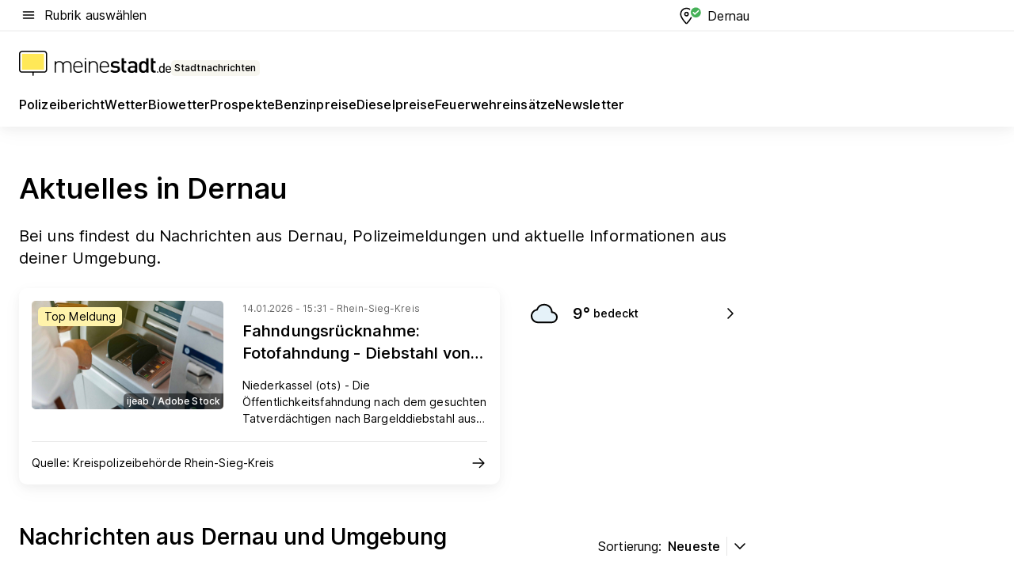

--- FILE ---
content_type: text/html; charset=utf-8
request_url: https://aktuell.meinestadt.de/dernau
body_size: 109123
content:
<!DOCTYPE html><html lang="de"><head><meta charset="UTF-8"><meta name="referrer" content="unsafe-url"><meta name="viewport" content="width=device-width, initial-scale=1.0"><meta http-equiv="X-UA-Compatible" content="ie=edge"><title>Aktuelles und Nachrichten aus Dernau | Lokale News </title><meta name="description" content="Immer auf dem neusten Stand: Erhalte immer die aktuellsten, regionalen Nachrichten aus Dernau auf meinestadt.de."><meta name="robots" content="all"><link rel="canonical" href="https://aktuell.meinestadt.de/dernau"><meta property="og:title" content="Aktuelles und Nachrichten aus Dernau | Lokale News "><meta property="twitter:title" content="Aktuelles und Nachrichten aus Dernau | Lokale News "><meta property="og:description" content="Immer auf dem neusten Stand: Erhalte immer die aktuellsten, regionalen Nachrichten aus Dernau auf meinestadt.de."><meta property="twitter:description" content="Immer auf dem neusten Stand: Erhalte immer die aktuellsten, regionalen Nachrichten aus Dernau auf meinestadt.de."><meta property="og:image" content="https://image-resize.meinestadt.de/image-resize/v2/resize?w=1200&h=630&url=https%3A%2F%2Fwww.meinestadt.de%2Fsite%2Fmeinestadt%2Fget%2Fdocuments%2Fmeinestadt%2Fimages%2F1%20Neue%20Bildwelt%2FHome%2FNeue%20Startseiten%202022%2FAdobeStock_492031174_Startseite_Lokales_1240x700px.jpg%3Fcb%3D20260115&sign=f307c0714fc1fff1fb645427a1abdff5801c9589432b3e9aa347a5be3c77ef65&cb=20260115"><meta property="og:image:width" content="1200"><meta property="og:image:height" content="630"><meta property="twitter:image:src" content="https://image-resize.meinestadt.de/image-resize/v2/resize?w=1200&h=630&url=https%3A%2F%2Fwww.meinestadt.de%2Fsite%2Fmeinestadt%2Fget%2Fdocuments%2Fmeinestadt%2Fimages%2F1%20Neue%20Bildwelt%2FHome%2FNeue%20Startseiten%202022%2FAdobeStock_492031174_Startseite_Lokales_1240x700px.jpg%3Fcb%3D20260115&sign=f307c0714fc1fff1fb645427a1abdff5801c9589432b3e9aa347a5be3c77ef65&cb=20260115"><meta property="og:site_name" content="meinestadt.de"><meta property="og:locale" content="de_DE"><meta property="og:type" content="website"><meta property="twitter:site" content="@meinestadt.de"><meta property="twitter:site:id" content="18801608"><meta property="twitter:card" content="summary_large_image"><meta property="fb:app_id" content="1142750435829968"><meta property="fb:pages" content="64154755476"><link rel="dns-prefetch" href="https://image-resize.meinestadt.de"><link rel="dns-prefetch" href="https://cluster-services.meinestadt.de"><link rel="preconnect" href="https://image-resize.meinestadt.de"><link rel="preconnect" href="https://cluster-services.meinestadt.de"><link href="https://cluster-services.meinestadt.de/fonts/v1/inter/fonts.css" rel="stylesheet"><link rel="preload" href="//securepubads.g.doubleclick.net/tag/js/gpt.js" as="script"><style>/*! normalize.css v8.0.1 | MIT License | github.com/necolas/normalize.css */html{line-height:1.15;-webkit-text-size-adjust:100%}body{margin:0}main{display:block}h1{font-size:2em;margin:.67em 0}hr{box-sizing:content-box;height:0;overflow:visible}pre{font-family:monospace,monospace;font-size:1em}a{background-color:transparent}abbr[title]{border-bottom:none;text-decoration:underline;-webkit-text-decoration:underline dotted;text-decoration:underline dotted}b,strong{font-weight:bolder}code,kbd,samp{font-family:monospace,monospace;font-size:1em}small{font-size:80%}sub,sup{font-size:75%;line-height:0;position:relative;vertical-align:baseline}sub{bottom:-.25em}sup{top:-.5em}img{border-style:none}button,input,optgroup,select,textarea{font-family:inherit;font-size:100%;line-height:1.15;margin:0}button,input{overflow:visible}button,select{text-transform:none}[type=button],[type=reset],[type=submit],button{-webkit-appearance:button}[type=button]::-moz-focus-inner,[type=reset]::-moz-focus-inner,[type=submit]::-moz-focus-inner,button::-moz-focus-inner{border-style:none;padding:0}[type=button]:-moz-focusring,[type=reset]:-moz-focusring,[type=submit]:-moz-focusring,button:-moz-focusring{outline:1px dotted ButtonText}fieldset{padding:.35em .75em .625em}legend{box-sizing:border-box;color:inherit;display:table;max-width:100%;padding:0;white-space:normal}progress{vertical-align:baseline}textarea{overflow:auto}[type=checkbox],[type=radio]{box-sizing:border-box;padding:0}[type=number]::-webkit-inner-spin-button,[type=number]::-webkit-outer-spin-button{height:auto}[type=search]{-webkit-appearance:textfield;outline-offset:-2px}[type=search]::-webkit-search-decoration{-webkit-appearance:none}::-webkit-file-upload-button{-webkit-appearance:button;font:inherit}:-webkit-autofill{-webkit-text-fill-color:fieldtext}details{display:block}summary{display:list-item}[hidden],template{display:none}blockquote,body,dd,dl,fieldset,figure,h1,h2,h3,h4,h5,h6,hr,legend,ol,p,pre,ul{margin:0;padding:0}li>ol,li>ul{margin-bottom:0}table{border-collapse:collapse;border-spacing:0}fieldset{border:0;min-width:0}button,input,select{-webkit-appearance:none;-moz-appearance:none;appearance:none;background-color:transparent;border:0;color:#000;font-family:Inter,sans-serif;font-size:14px;letter-spacing:.1px;line-height:22px;margin:0;outline:none!important;padding:0}@media screen and (min-width:375px){button,input,select{font-size:14px;letter-spacing:.1px;line-height:22px}}@media screen and (min-width:1280px){button,input,select{font-size:14px;letter-spacing:.1px;line-height:22px}}button:disabled,input:disabled,select:disabled{opacity:1;-webkit-text-fill-color:currentColor}button[type=submit],input[type=submit],select[type=submit]{font-weight:400}textarea{background-color:transparent;border:0;padding:0;resize:none}html{box-sizing:border-box;font-size:10px;min-height:100%;overflow-y:scroll}html *{box-sizing:inherit}html :after,html :before{box-sizing:inherit;display:block}body{color:#000;font-family:Inter,sans-serif;font-size:14px;letter-spacing:.1px;line-height:22px;position:relative}@media screen and (min-width:375px){body{font-size:14px;letter-spacing:.1px;line-height:22px}}@media screen and (min-width:1280px){body{font-size:14px;letter-spacing:.1px;line-height:22px}}button:disabled,input[type=button]:disabled,input[type=submit]:disabled{cursor:not-allowed}*{-webkit-tap-highlight-color:rgba(0,0,0,0);-moz-tap-highlight-color:transparent}:focus,:hover{outline:none}input:-webkit-autofill,input:-webkit-autofill:active,input:-webkit-autofill:focus,input:-webkit-autofill:hover{-webkit-transition:color 9999s ease-out,background-color 9999s ease-out;-webkit-transition-delay:9999s}a{color:#000;text-decoration:none;text-decoration-line:none}a:active,a:focus,a:hover,a:visited{color:#000;text-decoration:none}h1{font-size:22px;letter-spacing:.1px;line-height:30px}@media screen and (min-width:375px){h1{font-size:26px;letter-spacing:.1px;line-height:34px}}@media screen and (min-width:1280px){h1{font-size:36px;letter-spacing:.1px;line-height:44px}}h2{font-size:20px;letter-spacing:.1px;line-height:28px}@media screen and (min-width:375px){h2{font-size:22px;letter-spacing:.1px;line-height:30px}}@media screen and (min-width:1280px){h2{font-size:28px;letter-spacing:.1px;line-height:36px}}h3{font-size:18px;letter-spacing:.1px;line-height:26px}@media screen and (min-width:375px){h3{font-size:18px;letter-spacing:.1px;line-height:26px}}@media screen and (min-width:1280px){h3{font-size:20px;letter-spacing:.1px;line-height:28px}}h4{font-size:16px;letter-spacing:.1px;line-height:24px}@media screen and (min-width:375px){h4{font-size:16px;letter-spacing:.1px;line-height:24px}}@media screen and (min-width:1280px){h4{font-size:16px;letter-spacing:.1px;line-height:24px}}h5{font-size:14px;letter-spacing:.1px;line-height:22px}@media screen and (min-width:375px){h5{font-size:14px;letter-spacing:.1px;line-height:22px}}@media screen and (min-width:1280px){h5{font-size:14px;letter-spacing:.1px;line-height:22px}}h6{font-size:14px;letter-spacing:.1px;line-height:22px}@media screen and (min-width:375px){h6{font-size:14px;letter-spacing:.1px;line-height:22px}}@media screen and (min-width:1280px){h6{font-size:14px;letter-spacing:.1px;line-height:22px}}html{bottom:0;left:0;overflow-x:hidden;position:relative;right:0;top:0;-webkit-overflow-scrolling:touch}@supports (scrollbar-gutter:stable){html{scrollbar-gutter:stable}}@supports not (scrollbar-gutter:stable){html{overflow-y:scroll}}html.-noScroll{overflow:hidden}html.-noScroll::-webkit-scrollbar{display:none}@supports not (scrollbar-gutter:stable){@media screen and (min-width:768px){html.-noScroll,html.-noScroll .ms-cookie-banner{padding-right:15px}}}html.-noScroll body{height:100%;overflow:hidden;width:100%}form{margin:0}select{-webkit-appearance:none}::-ms-clear{display:none}button:focus{outline:0!important}</style><style>.ms-defaultView{display:grid;grid-template-areas:"smartBanner smartBanner smartBanner" "header header header" "m0 m0 m0" "stage stage stage" ". main ." "footer footer footer";grid-template-rows:auto auto auto auto 1fr auto;min-height:100%;width:100%}@media screen and (min-width:768px){.ms-defaultView{grid-template-areas:"header header header" "header header header" ". p0 ." "stage stage skyRight" "skyLeft main skyRight" "footer footer footer";grid-template-rows:auto auto auto auto 1fr auto}}@media screen and (min-width:1280px){.ms-defaultView{grid-template-areas:"header header header" "header header header" ". p0 ." "stage stage stage" "skyLeft main skyRight" "footer footer footer";grid-template-rows:auto auto auto auto 1fr auto}}.ms-defaultView{grid-template-columns:0 minmax(0,768px) 0}@media screen and (min-width:768px){.ms-defaultView{grid-template-columns:0 768px 1fr}}@media screen and (min-width:1280px){.ms-defaultView{grid-template-columns:1fr 970px minmax(310px,1fr)}}@media screen and (min-width:1440px){.ms-defaultView{grid-template-columns:minmax(160px,1fr) 970px minmax(310px,1fr)}}@media screen and (min-width:1600px){.ms-defaultView{grid-template-columns:minmax(160px,1fr) 1140px minmax(310px,1fr)}}.ms-defaultView__smartBanner{grid-area:smartBanner}.ms-defaultView__header{grid-area:header;margin-bottom:24px}@media screen and (min-width:768px){.ms-defaultView__m0,.ms-defaultView__m9{display:none}}.ms-defaultView__m0{grid-area:m0;padding-bottom:5px;padding-top:5px}.ms-defaultView__p2,.ms-defaultView__p5{display:none;padding-bottom:10px}@media screen and (min-width:768px){.ms-defaultView__p2,.ms-defaultView__p5{display:block}}.ms-defaultView__p2{grid-area:skyRight}.ms-defaultView__p5{grid-area:skyLeft;justify-self:end;padding-right:10px}@media screen and (max-width:1440px){.ms-defaultView__p5{display:none}}.ms-defaultView__p0{display:none;grid-area:p0;justify-content:center}@media screen and (min-width:768px){.ms-defaultView__p0{display:flex}}.ms-defaultView__main{grid-area:main}.ms-defaultView__stage{grid-area:stage;z-index:5}.ms-defaultView__footer{grid-area:footer}.ms-defaultView__linkunits{margin-bottom:30px}.ms-defaultView.-hasStage .ms-defaultView__p2{padding-top:10px}.ms-defaultView.-hasStage .ms-defaultView__header{margin-bottom:0}@media screen and (min-width:1280px){.ms-defaultView.-hasStage .ms-defaultView__header{margin-bottom:24px}.ms-defaultView.-stageWithAds{grid-template-areas:"header header header" "header header header" ". p0 ." "skyLeft stage skyRight" "skyLeft main skyRight" "footer footer footer"}}.ms-header[data-v-3396afb3]{box-shadow:0 4px 12px 0 rgba(0,0,0,.04),0 7px 25px 0 rgba(0,0,0,.04);display:flex;flex-direction:column;position:relative;width:100%}@media screen and (min-width:1280px){.ms-header[data-v-3396afb3]{padding-bottom:8px}.ms-header[data-v-3396afb3]:before{background-color:#f5f5f5;content:"";display:block;height:2px;left:0;position:absolute;top:38px;width:100%;z-index:-1}}.ms-header__lowerSection[data-v-3396afb3],.ms-header__middleSection[data-v-3396afb3],.ms-header__upperSection[data-v-3396afb3]{display:grid;grid-template-areas:". content .";grid-template-columns:0 minmax(0,768px) 0}@media screen and (min-width:768px){.ms-header__lowerSection[data-v-3396afb3],.ms-header__middleSection[data-v-3396afb3],.ms-header__upperSection[data-v-3396afb3]{grid-template-columns:0 768px 1fr}}@media screen and (min-width:1280px){.ms-header__lowerSection[data-v-3396afb3],.ms-header__middleSection[data-v-3396afb3],.ms-header__upperSection[data-v-3396afb3]{grid-template-columns:1fr 970px minmax(310px,1fr)}}@media screen and (min-width:1440px){.ms-header__lowerSection[data-v-3396afb3],.ms-header__middleSection[data-v-3396afb3],.ms-header__upperSection[data-v-3396afb3]{grid-template-columns:minmax(160px,1fr) 970px minmax(310px,1fr)}}@media screen and (min-width:1600px){.ms-header__lowerSection[data-v-3396afb3],.ms-header__middleSection[data-v-3396afb3],.ms-header__upperSection[data-v-3396afb3]{grid-template-columns:minmax(160px,1fr) 1140px minmax(310px,1fr)}}@media screen and (min-width:1280px){.ms-header__middleSection[data-v-3396afb3]{background-color:#f7f6ef}}.ms-header__lowerSectionContent[data-v-3396afb3],.ms-header__middleSectionContent[data-v-3396afb3],.ms-header__upperSectionContent[data-v-3396afb3]{display:grid;grid-area:content}@media screen and (min-width:1280px){.ms-header__lowerSectionContent[data-v-3396afb3],.ms-header__middleSectionContent[data-v-3396afb3],.ms-header__upperSectionContent[data-v-3396afb3]{padding-left:24px;padding-right:24px}}.ms-header__upperSectionContent[data-v-3396afb3]{grid-template-areas:"burgerMenuBtn logo .";grid-template-columns:1fr 1fr 1fr}@media screen and (min-width:1280px){.ms-header__upperSectionContent[data-v-3396afb3]{font-size:16px;grid-template-areas:"burgerMenuBtn .";grid-template-columns:1fr auto;height:40px;letter-spacing:.1px;line-height:24px}}@media screen and (min-width:1280px) and (min-width:375px){.ms-header__upperSectionContent[data-v-3396afb3]{font-size:16px;letter-spacing:.1px;line-height:24px}}@media screen and (min-width:1280px) and (min-width:1280px){.ms-header__upperSectionContent[data-v-3396afb3]{font-size:16px;letter-spacing:.1px;line-height:24px}}.ms-header__middleSectionContent[data-v-3396afb3]{grid-template-areas:"relocation";grid-template-columns:1fr}@media screen and (min-width:1280px){.ms-header__lowerSectionContent[data-v-3396afb3]{grid-template-areas:"logo          linkArea" "nav           nav";grid-template-columns:auto 1fr}}.ms-header__metaActions[data-v-3396afb3]{align-items:center;display:flex;gap:24px;justify-content:center;justify-self:end}@media screen and (min-width:768px){.ms-header__metaActions[data-v-3396afb3]{justify-content:flex-end}}.ms-header__burgerMenu[data-v-3396afb3]{grid-area:burgerMenuBtn}.ms-header__linkArea[data-v-3396afb3]{grid-area:linkArea}.ms-header__logo[data-v-3396afb3]{grid-area:logo}.ms-header__navBar[data-v-3396afb3]{grid-area:nav}.ms-header__relocation[data-v-3396afb3]{background-color:#f7f6ef;border-radius:10px;grid-area:relocation;margin-bottom:16px;margin-left:16px;margin-right:16px}@media screen and (min-width:1280px){.ms-header__relocation[data-v-3396afb3]{border-radius:none;margin:0}}.ms-header__bookmark[data-v-3396afb3],.ms-header__login[data-v-3396afb3]{align-self:center;justify-self:end}.ms-header__relocationToggle[data-v-3396afb3]{align-self:center;justify-self:center}@media screen and (min-width:1280px){.ms-header__relocationToggle[data-v-3396afb3]{justify-self:end}}.ms-header.-noBorderTop[data-v-3396afb3]:before{content:none}.ms-header.-noBorderBottom[data-v-3396afb3]{border-bottom:0;margin-bottom:0}.ms-smartBanner[data-v-41f22f7c]{align-items:center;background-color:#333;color:#fff;display:flex;min-height:80px;padding:10px;position:relative}.ms-smartBanner__closeBtn[data-v-41f22f7c]{align-self:center;cursor:pointer;display:block;height:14px;width:14px}.ms-smartBanner__closeBtn[data-v-41f22f7c],.ms-smartBanner__cta[data-v-41f22f7c],.ms-smartBanner__logo[data-v-41f22f7c]{cursor:pointer}.ms-smartBanner__logo[data-v-41f22f7c]{border-radius:13px;display:block;height:50px;margin-left:5px;width:50px}@media screen and (min-width:375px){.ms-smartBanner__logo[data-v-41f22f7c]{height:60px;margin-left:10px;width:60px}}.ms-smartBanner__description[data-v-41f22f7c],.ms-smartBanner__name[data-v-41f22f7c],.ms-smartBanner__rating[data-v-41f22f7c]{font-size:12px;letter-spacing:.1px;line-height:20px}@media screen and (min-width:375px){.ms-smartBanner__description[data-v-41f22f7c],.ms-smartBanner__name[data-v-41f22f7c],.ms-smartBanner__rating[data-v-41f22f7c]{font-size:12px;letter-spacing:.1px;line-height:20px}}@media screen and (min-width:1280px){.ms-smartBanner__description[data-v-41f22f7c],.ms-smartBanner__name[data-v-41f22f7c],.ms-smartBanner__rating[data-v-41f22f7c]{font-size:12px;letter-spacing:.1px;line-height:20px}}.ms-smartBanner__name[data-v-41f22f7c]{font-weight:525}.ms-smartBanner__rating[data-v-41f22f7c]{margin-top:auto}.ms-smartBanner__cta[data-v-41f22f7c]{border:1px solid #fff;border-radius:3px;bottom:10px;box-sizing:border-box;font-size:14px;letter-spacing:.1px;line-height:22px;padding:5px 10px;position:absolute;right:10px;-webkit-user-select:none;-moz-user-select:none;user-select:none}@media screen and (min-width:375px){.ms-smartBanner__cta[data-v-41f22f7c]{font-size:14px;letter-spacing:.1px;line-height:22px}}@media screen and (min-width:1280px){.ms-smartBanner__cta[data-v-41f22f7c]{font-size:14px;letter-spacing:.1px;line-height:22px}}@media screen and (min-width:375px){.ms-smartBanner__cta[data-v-41f22f7c]{padding:5px 15px}}.ms-smartBanner__cta[data-v-41f22f7c],.ms-smartBanner__cta[data-v-41f22f7c]:visited{color:#fff}.ms-smartBanner__cta[data-v-41f22f7c]:active,.ms-smartBanner__cta[data-v-41f22f7c]:hover{background-color:#fff;border-color:#333;color:#333}.ms-smartBanner__textWrapper[data-v-41f22f7c]{display:flex;flex-direction:column;height:100%;margin-left:5px}@media screen and (min-width:375px){.ms-smartBanner__textWrapper[data-v-41f22f7c]{margin-left:10px}}.ms-smartBanner__star[data-v-41f22f7c]{display:inline;fill:#fc0;height:1em;width:1em}.ms-smartBanner__star+.ms-smartBanner__star[data-v-41f22f7c]{margin-left:1px}.ms-smartBanner__star.-empty[data-v-41f22f7c]{color:#fff}.ms-adPlace[data-v-7a86a1e5]{display:flex;justify-content:center;position:relative}.ms-adPlace__placement[data-v-7a86a1e5]{max-width:100%}.ms-adPlace.-p0[data-v-7a86a1e5]{padding-bottom:5px}.ms-adPlace.-p2[data-v-7a86a1e5]{justify-content:flex-start;padding-left:10px}.ms-adPlace.-p3[data-v-7a86a1e5],.ms-adPlace.-p4[data-v-7a86a1e5]{display:none;margin-bottom:20px;text-align:center;width:300px}@media screen and (min-width:768px){.ms-adPlace.-p3[data-v-7a86a1e5],.ms-adPlace.-p4[data-v-7a86a1e5]{display:block}}.ms-adPlace.-m0[data-v-7a86a1e5]{width:100%}.ms-adPlace.-m9[data-v-7a86a1e5]{position:fixed;top:0;z-index:7000000}.ms-adPlace.-m0sticky[data-v-7a86a1e5]{left:0;position:fixed;top:0;z-index:4000000}.ms-adPlace.-p2[data-v-7a86a1e5],.ms-adPlace.-sticky[data-v-7a86a1e5]{position:sticky;top:10px}.ms-adPlace.-c1[data-v-7a86a1e5],.ms-adPlace.-c2[data-v-7a86a1e5],.ms-adPlace.-c3[data-v-7a86a1e5]{align-items:center;display:flex;height:auto;justify-content:center;margin-left:-20px;margin-right:-20px;text-align:center}.ms-adPlace.-m1[data-v-7a86a1e5]:not(.-disturber),.ms-adPlace.-m2[data-v-7a86a1e5]:not(.-disturber),.ms-adPlace.-m3[data-v-7a86a1e5]:not(.-disturber),.ms-adPlace.-m4[data-v-7a86a1e5]:not(.-disturber),.ms-adPlace.-m5[data-v-7a86a1e5]:not(.-disturber),.ms-adPlace.-m6[data-v-7a86a1e5]:not(.-disturber),.ms-adPlace.-m7[data-v-7a86a1e5]:not(.-disturber),.ms-adPlace.-mx[data-v-7a86a1e5]:not(.-disturber),.ms-adPlace.-n0[data-v-7a86a1e5]:not(.-disturber),.ms-adPlace.-n1[data-v-7a86a1e5]:not(.-disturber),.ms-adPlace.-n2[data-v-7a86a1e5]:not(.-disturber),.ms-adPlace.-n3[data-v-7a86a1e5]:not(.-disturber),.ms-adPlace.-n4[data-v-7a86a1e5]:not(.-disturber),.ms-adPlace.-n5[data-v-7a86a1e5]:not(.-disturber){margin-bottom:20px}@media screen and (min-width:768px){.ms-adPlace.-mobile[data-v-7a86a1e5]{display:none}}.ms-adPlace.-desktop[data-v-7a86a1e5]{display:none}@media screen and (min-width:768px){.ms-adPlace.-desktop[data-v-7a86a1e5]{display:flex}}@charset "UTF-8";.dot[data-v-342a9404]:before{color:#ff5151;content:"●";font-size:18px;position:absolute;right:0;top:-6px}.ms-headerLogo__extraText--truncated[data-v-d9ea6298]{overflow:hidden;text-overflow:ellipsis;white-space:nowrap}.ms-headerLogo[data-v-d9ea6298]{display:flex;height:100%;justify-content:center;width:100%}@media screen and (min-width:1280px){.ms-headerLogo[data-v-d9ea6298]{height:auto;justify-content:flex-start;width:auto}}.ms-headerLogo__slogan[data-v-d9ea6298]{align-items:center;display:flex;flex-direction:column;padding-bottom:16px;padding-top:8px;position:relative}@media screen and (min-width:1280px){.ms-headerLogo__slogan[data-v-d9ea6298]{align-items:center;flex-direction:row;gap:8px;height:32px;justify-content:flex-start;margin:24px 0;padding-bottom:0;padding-top:0;position:relative}}.ms-headerLogo__svg[data-v-d9ea6298]{height:29px;max-width:174px;min-width:174px;width:174px}@media screen and (min-width:1280px){.ms-headerLogo__svg[data-v-d9ea6298]{height:100%;max-width:192px;width:192px}}.ms-headerLogo__channelLabel[data-v-d9ea6298]{align-self:flex-end;background-color:#f7f6ef;border-radius:5px;font-size:12px;font-weight:525;letter-spacing:.1px;line-height:20px;padding:1px 2px;-webkit-user-select:none;-moz-user-select:none;user-select:none}@media screen and (min-width:375px){.ms-headerLogo__channelLabel[data-v-d9ea6298]{font-size:12px;letter-spacing:.1px;line-height:20px}}@media screen and (min-width:1280px){.ms-headerLogo__channelLabel[data-v-d9ea6298]{align-self:center;font-size:12px;letter-spacing:.1px;line-height:20px;margin-top:auto;padding:0 4px;position:relative;right:auto;top:auto}}.ms-headerLogo__extraText[data-v-d9ea6298]{font-size:12px;letter-spacing:.1px;line-height:20px;margin-left:47px;margin-top:5px}@media screen and (min-width:375px){.ms-headerLogo__extraText[data-v-d9ea6298]{font-size:12px;letter-spacing:.1px;line-height:20px}}@media screen and (min-width:1280px){.ms-headerLogo__extraText[data-v-d9ea6298]{font-size:12px;letter-spacing:.1px;line-height:20px}}.ms-headerLogo__extraText--truncated[data-v-d9ea6298]{width:170px}.ms-headerLogo.-noLabel .ms-headerLogo__slogan[data-v-d9ea6298]{height:76px;justify-content:center;padding-bottom:0;padding-top:0}.ms-navBar[data-v-d1b54ae8],.ms-navBar__items[data-v-d1b54ae8]{max-width:100%;width:100%}.ms-navBar__items[data-v-d1b54ae8]{display:flex;flex-direction:row;gap:16px}@media screen and (min-width:1280px){.ms-navBar__items[data-v-d1b54ae8]{gap:32px}}.ms-navBar__item[data-v-d1b54ae8]{list-style:none;position:relative}.ms-navBar__item.-hidden[data-v-d1b54ae8]{opacity:0;pointer-events:none}.ms-navBar__itemLink[data-v-d1b54ae8]{color:#000;cursor:pointer;display:block;font-size:16px;font-weight:525;letter-spacing:.1px;line-height:24px;padding-bottom:8px}@media screen and (min-width:375px){.ms-navBar__itemLink[data-v-d1b54ae8]{font-size:16px;letter-spacing:.1px;line-height:24px}}@media screen and (min-width:1280px){.ms-navBar__itemLink[data-v-d1b54ae8]{font-size:16px;letter-spacing:.1px;line-height:24px}}.ms-navBar__itemLink[data-v-d1b54ae8]:after{border-radius:4px;bottom:0;content:"";height:4px;left:0;position:absolute;transform:scaleX(0);transform-origin:center;transition-duration:.3s;transition-property:background-color,transform;transition-timing-function:cubic-bezier(.4,0,.2,1);width:100%}.ms-navBar__itemLink.-active[data-v-d1b54ae8]:after,.ms-navBar__itemLink[data-v-d1b54ae8]:hover:after{background-color:#ffe857;transform:scaleX(1)}.ms-navBar__itemLink[data-v-d1b54ae8]:active:after{background-color:#fc0;transform:scaleX(1.1)}.ms-navBar__itemLink.-currentChannel[data-v-d1b54ae8]{pointer-events:none}.ms-navBar__itemLink.-currentChannel[data-v-d1b54ae8]:after{background-image:linear-gradient(#ffe857,#ffe857);background-size:100% 4px;border-radius:2px}.ms-navBar__itemLink.-hideHighlighting[data-v-d1b54ae8]:after{background-image:linear-gradient(180deg,#f5f5f5,#f5f5f5);background-size:0 4px}.ms-navBar__itemLink.-noPaddingRight[data-v-d1b54ae8]:hover:after{width:100%}.ms-navBar__itemLink.-noPaddingRight[data-v-d1b54ae8]:active:after{left:-4px;width:calc(100% + 8px)}.ms-navBar__itemLink.-noPaddingRight .ms-navBar__itemLinkText[data-v-d1b54ae8]{padding-right:5px;white-space:nowrap}.ms-navBar__itemLinkText[data-v-d1b54ae8]{white-space:nowrap}.ms-offcanvasNav[data-v-47fe3c3d]{position:relative;z-index:6000020}.ms-offcanvasNav[data-v-47fe3c3d]:before{background-color:#333;bottom:0;content:"";height:100vh;left:0;opacity:0;pointer-events:none;position:fixed;top:0;transition-duration:.3s;transition-property:opacity,-webkit-backdrop-filter;transition-property:backdrop-filter,opacity;transition-property:backdrop-filter,opacity,-webkit-backdrop-filter;transition-timing-function:cubic-bezier(.4,0,.2,1);width:100vw;will-change:backdrop-filter}@supports ((-webkit-backdrop-filter:blur()) or (backdrop-filter:blur())){.ms-offcanvasNav[data-v-47fe3c3d]:before{-webkit-backdrop-filter:blur(0);backdrop-filter:blur(0)}}.ms-offcanvasNav[data-v-47fe3c3d]:before{z-index:-1}.ms-offcanvasNav.-open .ms-offcanvasNav__drawer[data-v-47fe3c3d]{transform:translateX(0)}.ms-offcanvasNav.-open[data-v-47fe3c3d]:before{cursor:pointer;opacity:.75;pointer-events:all}@supports ((-webkit-backdrop-filter:blur()) or (backdrop-filter:blur())){.ms-offcanvasNav.-open[data-v-47fe3c3d]:before{-webkit-backdrop-filter:blur(1px);backdrop-filter:blur(1px)}}.ms-offcanvasNav__drawer[data-v-47fe3c3d]{background-color:#fff;bottom:0;display:flex;flex-direction:column;left:0;position:fixed;right:0;top:0;transform:translateX(-100%);transition:transform .3s cubic-bezier(.4,0,.2,1);width:100vw;z-index:0}@media screen and (min-width:768px){.ms-offcanvasNav__drawer[data-v-47fe3c3d]{width:320px}}.ms-offcanvasNav__layerWrapper[data-v-47fe3c3d]{display:flex;flex-grow:1;min-width:100%;overflow:hidden;position:relative;z-index:5}.ms-offcanvasNav__level0[data-v-47fe3c3d],.ms-offcanvasNav__level1[data-v-47fe3c3d]{bottom:0;display:flex;flex-direction:column;left:0;overflow:hidden;position:absolute;right:0;top:0;transition:transform .3s cubic-bezier(.4,0,.2,1)}.ms-offcanvasNav__level0[data-v-47fe3c3d]{transform:translateX(0)}.ms-offcanvasNav__level0.-open[data-v-47fe3c3d]{transform:translateX(-100%)}.ms-offcanvasNav__level1[data-v-47fe3c3d]{transform:translateX(100%)}.ms-offcanvasNav__level1.-open[data-v-47fe3c3d]{transform:translateX(0)}.ms-offcanvasNav__nav[data-v-47fe3c3d]{align-items:center;background-color:#fff;display:flex;justify-content:space-between;padding-left:32px;padding-right:32px;padding-top:32px;width:100%}.ms-offcanvasNav__icon[data-v-47fe3c3d]{height:24px;width:24px}.ms-offcanvasNav__backBtn[data-v-47fe3c3d],.ms-offcanvasNav__closeBtn[data-v-47fe3c3d]{align-items:center;cursor:pointer;display:flex;height:100%}.ms-offcanvasNav__backBtn+.ms-offcanvasNav__backBtn[data-v-47fe3c3d],.ms-offcanvasNav__backBtn+.ms-offcanvasNav__closeBtn[data-v-47fe3c3d],.ms-offcanvasNav__closeBtn+.ms-offcanvasNav__backBtn[data-v-47fe3c3d],.ms-offcanvasNav__closeBtn+.ms-offcanvasNav__closeBtn[data-v-47fe3c3d]{margin-left:auto}.ms-offcanvasNav__backBtn.-noPointer[data-v-47fe3c3d],.ms-offcanvasNav__closeBtn.-noPointer[data-v-47fe3c3d]{cursor:auto}.ms-offcanvasNav__headline[data-v-47fe3c3d],.ms-offcanvasNav__link[data-v-47fe3c3d]{flex-shrink:0}.ms-offcanvasNav__headline[data-v-47fe3c3d]{align-items:center;display:flex;flex-direction:column;font-size:18px;font-weight:525;letter-spacing:.1px;line-height:26px;padding-bottom:48px;padding-top:24px;text-align:center}@media screen and (min-width:375px){.ms-offcanvasNav__headline[data-v-47fe3c3d]{font-size:18px;letter-spacing:.1px;line-height:26px}}@media screen and (min-width:1280px){.ms-offcanvasNav__headline[data-v-47fe3c3d]{font-size:20px;letter-spacing:.1px;line-height:28px}}.ms-offcanvasNav__link[data-v-47fe3c3d]{align-items:center;cursor:pointer;display:flex;font-size:16px;font-weight:525;height:50px;justify-content:space-between;letter-spacing:.1px;line-height:24px;padding-left:32px;padding-right:32px;position:relative;width:100%}@media screen and (min-width:375px){.ms-offcanvasNav__link[data-v-47fe3c3d]{font-size:16px;letter-spacing:.1px;line-height:24px}}@media screen and (min-width:1280px){.ms-offcanvasNav__link[data-v-47fe3c3d]{font-size:16px;letter-spacing:.1px;line-height:24px}}.ms-offcanvasNav__link[data-v-47fe3c3d]:after{border-radius:2px;bottom:0;content:"";left:0;position:absolute;top:0;width:5px}.ms-offcanvasNav__link[data-v-47fe3c3d]:hover:after{background-color:#f1ede0}.ms-offcanvasNav__link.-active[data-v-47fe3c3d]{font-weight:525}.ms-offcanvasNav__link.-active[data-v-47fe3c3d]:after{background-color:#ffda00}.ms-offcanvasNav__body[data-v-47fe3c3d]{flex-shrink:1;overflow-y:auto;-webkit-overflow-scrolling:touch}.ms-offcanvasNav__btnArea[data-v-47fe3c3d]{box-shadow:0 4px 12px 0 rgba(0,0,0,.04),0 7px 25px 0 rgba(0,0,0,.04);display:flex;flex-direction:column;flex-shrink:0;gap:8px;justify-self:flex-end;margin-top:auto;padding:32px}.ms-offcanvasNav__cta[data-v-47fe3c3d]{align-items:center;background-color:#ffda00;display:flex;flex-grow:1;justify-content:center;min-height:50px;min-width:50%;padding-left:5px;padding-right:5px;text-align:center}.ms-offcanvasNav__cta.-secondary[data-v-47fe3c3d]{background:#fff}.ms-offcanvasNav__channelIcon[data-v-47fe3c3d]{background-color:#fbfaf7;border-radius:50%;margin-bottom:8px}.cs-bookmark-icon[data-v-3aada5eb]{display:block;position:relative}.cs-bookmark-icon[data-v-3aada5eb]:after{background-color:#f14165;border:2px solid #fff;border-radius:50%;content:"";height:10px;opacity:0;position:absolute;right:1px;top:1px;transition:opacity .2s cubic-bezier(.4,0,.2,1);width:10px}.cs-bookmark-icon__icon[data-v-3aada5eb]{height:24px;width:24px}.cs-bookmark-icon.-hasDot[data-v-3aada5eb]:after{opacity:1}.ms-textLink.-truncated .ms-textLink__textWrapper[data-v-38ea909b],.ms-textLink__suffix[data-v-38ea909b]{overflow:hidden;text-overflow:ellipsis;white-space:nowrap}.ms-textLink[data-v-38ea909b]{align-items:flex-start;cursor:pointer;display:flex}.ms-textLink .ms-textLink__text[data-v-38ea909b]{background-image:linear-gradient(#fc0,#fc0);background-position:50% 100%;background-repeat:no-repeat;background-size:0 2px;transition:background-size .3s ease-in}.ms-textLink:focus .ms-textLink__text[data-v-38ea909b],.ms-textLink:hover .ms-textLink__text[data-v-38ea909b]{background-size:100% 2px}.ms-textLink:active .ms-textLink__text[data-v-38ea909b]{background-image:linear-gradient(#fc0,#fc0);background-size:100% 2px}.ms-textLink__svg[data-v-38ea909b]{color:#fc0;display:inline-block;height:22px;margin-right:5px;min-width:12px;width:12px}@media screen and (min-width:768px){.ms-textLink__svg[data-v-38ea909b]{height:22px}}.ms-textLink.-copylink[data-v-38ea909b]{color:inherit;display:inline-block;font-size:inherit;font-weight:inherit}.ms-textLink.-copylink .ms-textLink__text[data-v-38ea909b]{background-image:linear-gradient(#fc0,#fc0);background-position:50% 100%;background-repeat:no-repeat;background-size:80% 2px;transition:background-size .3s ease-in}.ms-textLink.-copylink:focus .ms-textLink__text[data-v-38ea909b],.ms-textLink.-copylink:hover .ms-textLink__text[data-v-38ea909b]{background-size:100% 2px}.ms-textLink.-copylink:active .ms-textLink__text[data-v-38ea909b]{background-image:linear-gradient(#333,#333);background-size:100% 2px}.ms-textLink.-hyphens[data-v-38ea909b]{-webkit-hyphens:auto;hyphens:auto;word-break:normal}.ms-textLink.-anchorLink[data-v-38ea909b]{display:inline}.ms-textLink.-clickArea[data-v-38ea909b]:after{bottom:0;content:"";left:0;position:absolute;right:0;top:0}.ms-textLink__suffix[data-v-38ea909b]{color:#999;margin-left:5px}.ms-button[data-v-0cd7eb0c]{background-color:#ffda00;border:1px solid #ffda00;border-radius:3px;cursor:pointer;display:inline-block;height:50px;max-height:50px;min-height:50px;padding-left:30px;padding-right:30px;position:relative;transition-duration:.3s;transition-property:color,background-color,border-color;transition-timing-function:cubic-bezier(.4,0,.2,1);-webkit-user-select:none;-moz-user-select:none;user-select:none}.ms-button[data-v-0cd7eb0c]:active,.ms-button[data-v-0cd7eb0c]:focus,.ms-button[data-v-0cd7eb0c]:hover{background-color:#feba2e;border-color:#feba2e}.ms-button[data-v-0cd7eb0c]:disabled{background-color:#fced96;border-color:#fced96;color:#999;cursor:not-allowed}.ms-button[data-v-0cd7eb0c]:active:not(:disabled){transform:translateY(2px)}.ms-button__flexWrapper[data-v-0cd7eb0c]{align-items:center;display:flex;height:100%;justify-content:center}.ms-button__icon[data-v-0cd7eb0c]{height:25px;margin-right:10px;width:25px}.ms-button__loader[data-v-0cd7eb0c]{display:none;left:50%;position:absolute;top:50%;transform:translate(-50%,-50%)}.ms-button.-secondary[data-v-0cd7eb0c]{background-color:#f5f5f5;border-color:#ccc}.ms-button.-secondary[data-v-0cd7eb0c]:active,.ms-button.-secondary[data-v-0cd7eb0c]:focus,.ms-button.-secondary[data-v-0cd7eb0c]:hover{background-color:#ccc}.ms-button.-secondary[data-v-0cd7eb0c]:disabled{background-color:#f5f5f5}.ms-button.-inverted[data-v-0cd7eb0c]{background-color:transparent;border-color:#fff;color:#fff}.ms-button.-inverted[data-v-0cd7eb0c]:active,.ms-button.-inverted[data-v-0cd7eb0c]:focus,.ms-button.-inverted[data-v-0cd7eb0c]:hover{background-color:#fff;color:#333}.ms-button.-inverted[data-v-0cd7eb0c]:disabled{background-color:#f5f5f5}.ms-button.-small[data-v-0cd7eb0c]{height:30px;max-height:30px;min-height:30px}.ms-button.-noTextWrap[data-v-0cd7eb0c]{white-space:nowrap}.ms-button.-square[data-v-0cd7eb0c]{padding:0;width:50px}.ms-button.-loading .ms-button__flexWrapper[data-v-0cd7eb0c]{visibility:hidden}.ms-button.-loading .ms-button__loader[data-v-0cd7eb0c]{display:block}.cs-autocomplete-dropdown__wrapper[data-v-f6b38de5]{align-items:flex-end;border-radius:5px;border-style:solid;border-width:1px;display:flex;height:52px;padding:5px 12px;position:relative;--tw-border-opacity:1;border-color:rgb(204 204 204/var(--tw-border-opacity));transition-duration:.2s;transition-property:all;transition-timing-function:cubic-bezier(.4,0,.2,1)}.cs-autocomplete-dropdown__wrapper[data-v-f6b38de5]:hover{box-shadow:0 0 0 4px #f1ede0}.cs-autocomplete-dropdown__input[data-v-f6b38de5]{flex-grow:1;overflow:hidden;text-overflow:ellipsis;white-space:nowrap;width:100%}.cs-autocomplete-dropdown__label[data-v-f6b38de5]{left:12px;max-width:calc(100% - 24px);overflow:hidden;position:absolute;text-overflow:ellipsis;top:5px;transform:translateY(9px);white-space:nowrap;--tw-text-opacity:1;color:rgb(102 102 102/var(--tw-text-opacity));transition-duration:.2s;transition-property:all;transition-timing-function:cubic-bezier(.4,0,.2,1)}@media screen and (min-width:768px){.cs-autocomplete-dropdown__label[data-v-f6b38de5]{transform:translateY(9px)}}.cs-autocomplete-dropdown.-filled .cs-autocomplete-dropdown__label[data-v-f6b38de5],.cs-autocomplete-dropdown.-focus .cs-autocomplete-dropdown__label[data-v-f6b38de5]{font-size:12px;letter-spacing:.1px;line-height:20px;transform:translateY(0)}@media screen and (min-width:375px){.cs-autocomplete-dropdown.-filled .cs-autocomplete-dropdown__label[data-v-f6b38de5],.cs-autocomplete-dropdown.-focus .cs-autocomplete-dropdown__label[data-v-f6b38de5]{font-size:12px;letter-spacing:.1px;line-height:20px}}@media screen and (min-width:1280px){.cs-autocomplete-dropdown.-filled .cs-autocomplete-dropdown__label[data-v-f6b38de5],.cs-autocomplete-dropdown.-focus .cs-autocomplete-dropdown__label[data-v-f6b38de5]{font-size:12px;letter-spacing:.1px;line-height:20px}}.cs-autocomplete-dropdown.-focus .cs-autocomplete-dropdown__wrapper[data-v-f6b38de5]{box-shadow:0 0 0 4px #fff3ab;--tw-border-opacity:1;border-color:rgb(255 211 29/var(--tw-border-opacity))}.cs-autocomplete-dropdown.-error .cs-autocomplete-dropdown__input[data-v-f6b38de5]{width:calc(100% - 52px)}.cs-autocomplete-dropdown.-error .cs-autocomplete-dropdown__wrapper[data-v-f6b38de5]{box-shadow:0 0 0 4px #fccfd8;--tw-border-opacity:1;border-color:rgb(241 65 101/var(--tw-border-opacity))}.cs-autocomplete-dropdown.-error .cs-autocomplete-dropdown__label[data-v-f6b38de5],.cs-autocomplete-dropdown.-error .cs-autocomplete-dropdown__wrapper[data-v-f6b38de5]{--tw-text-opacity:1;color:rgb(241 65 101/var(--tw-text-opacity))}.cs-autocomplete-dropdown.-inactive[data-v-f6b38de5]{cursor:not-allowed}.cs-autocomplete-dropdown.-inactive .cs-autocomplete-dropdown__input[data-v-f6b38de5]{cursor:not-allowed;width:calc(100% - 52px)}.cs-autocomplete-dropdown.-inactive .cs-autocomplete-dropdown__wrapper[data-v-f6b38de5]{box-shadow:none;--tw-border-opacity:1;border-color:rgb(229 229 229/var(--tw-border-opacity))}.cs-autocomplete-dropdown.-inactive .cs-autocomplete-dropdown__label[data-v-f6b38de5],.cs-autocomplete-dropdown.-inactive .cs-autocomplete-dropdown__wrapper[data-v-f6b38de5]{--tw-text-opacity:1;color:rgb(204 204 204/var(--tw-text-opacity))}.mt-12[data-v-f6b38de5]{margin-top:12px}.ms-stars-rating__star[data-v-2cac27f2]{height:1em;width:1em}.ms-stars-rating__star+.ms-stars-rating__star[data-v-2cac27f2]{margin-left:1px}.m-breakpoint-filter[data-v-622f57cb]{display:none}@media screen and (min-width:768px){.m-breakpoint-filter.-desktop[data-v-622f57cb],.m-breakpoint-filter.-tablet[data-v-622f57cb]{display:block}}@media screen and (min-width:1280px){.m-breakpoint-filter.-tablet[data-v-622f57cb]{display:none}}.m-breakpoint-filter.-mobile[data-v-622f57cb]{display:block}@media screen and (min-width:768px){.m-breakpoint-filter.-mobile[data-v-622f57cb]{display:none}}.m-breakpoint-filter.-tabletAndMobile[data-v-622f57cb]{display:block}@media screen and (min-width:1280px){.m-breakpoint-filter.-tabletAndMobile[data-v-622f57cb]{display:none}.m-breakpoint-filter.-desktopOnly[data-v-622f57cb]{display:block}}.custom-shadow[data-v-9baad514]{box-shadow:0 -7px 25px 0 rgba(0,0,0,.04),0 -4px 12px 0 rgba(0,0,0,.04)}@media screen and (min-width:768px){.custom-shadow[data-v-9baad514]{box-shadow:0 7px 25px 0 rgba(0,0,0,.04),0 4px 12px 0 rgba(0,0,0,.04)}.custom-w-max[data-v-9baad514]{max-width:672px}}@media screen and (min-width:1280px){.custom-w-max[data-v-9baad514]{max-width:718px}}.custom-positioning[data-v-9baad514]{bottom:0;left:0;position:fixed;width:100vw}@media screen and (min-width:768px){.custom-positioning[data-v-9baad514]{bottom:24px;left:48px}}@media screen and (min-width:1280px){.custom-positioning[data-v-9baad514]{left:50%;transform:translateX(-50%)}}.sticky-enter-active[data-v-9baad514],.sticky-leave-active[data-v-9baad514]{transform:translateY(0);transition:transform .3s cubic-bezier(.4,0,.2,1)}@media screen and (min-width:1280px){.sticky-enter-active[data-v-9baad514],.sticky-leave-active[data-v-9baad514]{transform:translateY(0) translateX(-50%)}}.sticky-leave-to[data-v-9baad514]{transform:translateY(100%)}@media screen and (min-width:1280px){.sticky-leave-to[data-v-9baad514]{transform:translateY(150%) translateX(-50%)}}.sticky-enter-from[data-v-9baad514]{transform:translateY(100%)}@media screen and (min-width:1280px){.sticky-enter-from[data-v-9baad514]{transform:translateY(150%) translateX(-50%)}}.cs-modal[data-v-c7199f53]{align-items:flex-end;background-color:rgba(0,0,0,.5);display:flex;inset:0;justify-content:center;padding-top:16px;position:fixed;transition:opacity .3s cubic-bezier(.4,0,.2,1);z-index:6000025}@media screen and (min-width:768px){.cs-modal[data-v-c7199f53]{align-items:center;padding-bottom:64px;padding-top:64px}.cs-modal.-fullscreen[data-v-c7199f53]{padding-bottom:0}}@media screen and (min-width:1280px){.cs-modal.-fullscreen[data-v-c7199f53]{padding-top:24px}}.cs-modal.-fullscreen .cs-modal__dialog[data-v-c7199f53]{height:100%;max-height:none;width:100%}.cs-modal__dialog[data-v-c7199f53]{border-top-left-radius:10px;border-top-right-radius:10px;display:flex;flex-direction:column;max-height:100%;overflow:hidden;width:100%}@media screen and (min-width:768px){.cs-modal__dialog[data-v-c7199f53]{border-bottom-left-radius:10px;border-bottom-right-radius:10px;box-shadow:0 4px 12px 0 rgba(0,0,0,.04),0 7px 25px 0 rgba(0,0,0,.04);width:632px}}.cs-modal__head[data-v-c7199f53]{align-items:center;border-top-left-radius:10px;border-top-right-radius:10px;box-shadow:0 4px 12px 0 rgba(0,0,0,.04),0 7px 25px 0 rgba(0,0,0,.04);display:grid;grid-template-areas:"close title .";grid-template-columns:24px 1fr 24px;padding:16px}.cs-modal__close[data-v-c7199f53]{height:24px;width:24px}.cs-modal__title[data-v-c7199f53]{font-size:16px;font-weight:525;letter-spacing:.1px;line-height:24px;text-align:center}@media screen and (min-width:375px){.cs-modal__title[data-v-c7199f53]{font-size:16px;letter-spacing:.1px;line-height:24px}}@media screen and (min-width:1280px){.cs-modal__title[data-v-c7199f53]{font-size:16px;letter-spacing:.1px;line-height:24px}}.cs-modal__body[data-v-c7199f53]{height:100%;overflow-x:hidden;overflow-y:auto;padding:16px;width:100%}@media screen and (min-width:768px){.cs-modal__body[data-v-c7199f53]{padding:24px}}.cs-modal__footer[data-v-c7199f53]{background-color:#fff;box-shadow:0 4px 12px 0 rgba(0,0,0,.04),0 7px 25px 0 rgba(0,0,0,.04);display:flex;gap:16px;padding:16px}@media screen and (min-width:375px){.cs-modal__footer[data-v-c7199f53]{padding-left:24px;padding-right:24px}}@media screen and (min-width:768px){.cs-modal__footer[data-v-c7199f53]{justify-content:flex-end}}.cs-modal__footer.-two[data-v-c7199f53]{display:grid;grid-template-columns:1fr}@media screen and (min-width:375px){.cs-modal__footer.-two[data-v-c7199f53]{grid-template-columns:1fr 1fr;justify-content:unset}}.cs-modal__button[data-v-c7199f53]{width:100%}@media screen and (min-width:768px){.cs-modal__button[data-v-c7199f53]{width:auto}}.dialog-enter-from[data-v-c7199f53],.dialog-leave-to[data-v-c7199f53]{opacity:0;transform:translateY(100vh)}.dialog-enter-active[data-v-c7199f53],.dialog-leave-active[data-v-c7199f53]{transition:opacity .3s cubic-bezier(.4,0,.2,1),transform .3s cubic-bezier(.4,0,.2,1)}.disabled-text[data-v-3100b0ad]{color:#ccc;-webkit-text-fill-color:#ccc}.ms-clickArea[data-v-0a2bb1bc],.ms-clickArea[data-v-0a2bb1bc]:focus,.ms-clickArea[data-v-0a2bb1bc]:hover,.ms-clickArea[data-v-0a2bb1bc]:visited{color:inherit}.ms-clickArea[data-v-0a2bb1bc]:after{bottom:0;content:"";display:block;left:0;position:absolute;right:0;top:0;z-index:10}.custom-shadow-light[data-v-ced363b8]{background-color:hsla(0,0%,100%,.4);box-shadow:0 0 20px 20px hsla(0,0%,100%,.4)}.custom-shadow-dark[data-v-ced363b8]{background-color:rgba(0,0,0,.4);box-shadow:0 0 20px 20px rgba(0,0,0,.4)}.custom-padding[data-v-93b59996]{padding:9px}.custom-icon-size[data-v-3f48c70d]{min-height:38px;min-width:38px}.custom-padding[data-v-3f48c70d]{padding-bottom:7px;padding-top:7px}.closeIcon[data-v-3f48c70d],.input:checked~.label .openIcon[data-v-3f48c70d]{display:none}.input:checked~.label .closeIcon[data-v-3f48c70d]{display:block}.body[data-v-3f48c70d]{height:0;overflow:hidden}.input:checked~.body[data-v-3f48c70d]{height:auto;overflow:visible}.custom-size[data-v-1780f25d]{height:444px}@media screen and (min-width:375px){.custom-size[data-v-1780f25d]{min-width:345px}}@media screen and (min-width:768px){.custom-size[data-v-1780f25d]{min-width:290px}}.custom-size.-no-image[data-v-1780f25d]{height:auto}.input:disabled:checked~.checkbox .dot[data-v-31af331c]{--tw-bg-opacity:1;background-color:rgb(229 229 229/var(--tw-bg-opacity))}.input:enabled:hover~.checkbox .dot[data-v-31af331c]{--tw-bg-opacity:1;background-color:rgb(227 220 196/var(--tw-bg-opacity))}.input:enabled:checked~.checkbox .dot[data-v-31af331c]{--tw-bg-opacity:1;background-color:rgb(255 211 29/var(--tw-bg-opacity))}.vertical-padding[data-v-31af331c]{padding-bottom:14px;padding-top:14px}.input:disabled:checked~.checkbox .dot[data-v-3898f3fc]{--tw-bg-opacity:1;background-color:rgb(229 229 229/var(--tw-bg-opacity))}.input:enabled:hover~.checkbox .dot[data-v-3898f3fc]{--tw-bg-opacity:1;background-color:rgb(227 220 196/var(--tw-bg-opacity))}.input:enabled:checked~.checkbox .dot[data-v-3898f3fc]{--tw-bg-opacity:1;background-color:rgb(255 211 29/var(--tw-bg-opacity))}.vertical-padding[data-v-3898f3fc]{padding-bottom:14px;padding-top:14px}.cs-tooltip[data-v-3bd96b12]{cursor:pointer;position:relative}.cs-tooltip__tooltip[data-v-3bd96b12]{background-color:#fff;border:1px solid #e5e5e5;border-radius:10px;box-shadow:0 4px 12px 0 rgba(0,0,0,.04),0 7px 25px 0 rgba(0,0,0,.04);padding:16px;position:absolute;transition-duration:.3s;transition-timing-function:cubic-bezier(.4,0,.2,1);width:340px}.cs-tooltip__tooltip.-left[data-v-3bd96b12]{right:100%;top:50%;transform:translateY(-50%) translateX(-16px)}.cs-tooltip__tooltip.-right[data-v-3bd96b12]{left:100%;top:50%;transform:translateY(-50%) translateX(16px)}.cs-tooltip__tooltip.-top[data-v-3bd96b12]{bottom:100%;left:50%;transform:translateX(-50%) translateY(-16px)}.cs-tooltip__tooltip.-bottom[data-v-3bd96b12]{left:50%;top:100%;transform:translateX(-50%) translateY(16px)}.cs-tooltip__nudge[data-v-3bd96b12]{height:16px;overflow:hidden;position:absolute;width:16px}.cs-tooltip__nudge[data-v-3bd96b12]:after{background-color:#fff;border:1px solid #e5e5e5;content:"";height:11.313708499px;position:absolute;width:11.313708499px}.cs-tooltip__nudge.-left[data-v-3bd96b12],.cs-tooltip__nudge.-right[data-v-3bd96b12]{top:50%;transform:translateY(-50%)}.cs-tooltip__nudge.-left[data-v-3bd96b12]:after,.cs-tooltip__nudge.-right[data-v-3bd96b12]:after{top:50%}.cs-tooltip__nudge.-left[data-v-3bd96b12]{left:100%}.cs-tooltip__nudge.-left[data-v-3bd96b12]:after{border-top-right-radius:2px;right:100%;transform:translateY(-50%) translateX(50%) rotate(45deg)}.cs-tooltip__nudge.-right[data-v-3bd96b12]{right:100%}.cs-tooltip__nudge.-right[data-v-3bd96b12]:after{border-bottom-left-radius:2px;left:100%;transform:translateY(-50%) translateX(-50%) rotate(45deg)}.cs-tooltip__nudge.-bottom[data-v-3bd96b12],.cs-tooltip__nudge.-top[data-v-3bd96b12]{left:50%;transform:translateX(-50%)}.cs-tooltip__nudge.-bottom[data-v-3bd96b12]:after,.cs-tooltip__nudge.-top[data-v-3bd96b12]:after{left:50%}.cs-tooltip__nudge.-top[data-v-3bd96b12]{top:100%}.cs-tooltip__nudge.-top[data-v-3bd96b12]:after{border-bottom-right-radius:2px;bottom:100%;transform:translateY(50%) translateX(-50%) rotate(45deg)}.cs-tooltip__nudge.-bottom[data-v-3bd96b12]{bottom:100%}.cs-tooltip__nudge.-bottom[data-v-3bd96b12]:after{border-top-left-radius:2px;top:100%;transform:translateY(-50%) translateX(-50%) rotate(45deg)}.footer-grid[data-v-97186ed2]{display:grid;grid-template-areas:". content .";grid-template-columns:0 minmax(0,768px) 0}@media screen and (min-width:768px){.footer-grid[data-v-97186ed2]{grid-template-columns:0 768px 1fr}}@media screen and (min-width:1280px){.footer-grid[data-v-97186ed2]{grid-template-columns:1fr 970px minmax(310px,1fr)}}@media screen and (min-width:1440px){.footer-grid[data-v-97186ed2]{grid-template-columns:minmax(160px,1fr) 970px minmax(310px,1fr)}}@media screen and (min-width:1600px){.footer-grid[data-v-97186ed2]{grid-template-columns:minmax(160px,1fr) 1140px minmax(310px,1fr)}}.footer-grid__item[data-v-97186ed2]{grid-area:content}</style><style>/*! tailwindcss v3.3.5 | MIT License | https://tailwindcss.com*/*,:after,:before{border:0 solid #e5e7eb;box-sizing:border-box}:after,:before{--tw-content:""}html{line-height:1.5;-webkit-text-size-adjust:100%;font-family:ui-sans-serif,system-ui,-apple-system,BlinkMacSystemFont,Segoe UI,Roboto,Helvetica Neue,Arial,Noto Sans,sans-serif,Apple Color Emoji,Segoe UI Emoji,Segoe UI Symbol,Noto Color Emoji;font-feature-settings:normal;font-variation-settings:normal;-moz-tab-size:4;-o-tab-size:4;tab-size:4}body{line-height:inherit;margin:0}hr{border-top-width:1px;color:inherit;height:0}abbr:where([title]){-webkit-text-decoration:underline dotted;text-decoration:underline dotted}h1,h2,h3,h4,h5,h6{font-size:inherit;font-weight:inherit}a{color:inherit;text-decoration:inherit}b,strong{font-weight:bolder}code,kbd,pre,samp{font-family:ui-monospace,SFMono-Regular,Menlo,Monaco,Consolas,Liberation Mono,Courier New,monospace;font-size:1em}small{font-size:80%}sub,sup{font-size:75%;line-height:0;position:relative;vertical-align:baseline}sub{bottom:-.25em}sup{top:-.5em}table{border-collapse:collapse;border-color:inherit;text-indent:0}button,input,optgroup,select,textarea{color:inherit;font-family:inherit;font-feature-settings:inherit;font-size:100%;font-variation-settings:inherit;font-weight:inherit;line-height:inherit;margin:0;padding:0}button,select{text-transform:none}[type=button],[type=reset],[type=submit],button{-webkit-appearance:button;background-color:transparent;background-image:none}:-moz-focusring{outline:auto}:-moz-ui-invalid{box-shadow:none}progress{vertical-align:baseline}::-webkit-inner-spin-button,::-webkit-outer-spin-button{height:auto}[type=search]{-webkit-appearance:textfield;outline-offset:-2px}::-webkit-search-decoration{-webkit-appearance:none}::-webkit-file-upload-button{-webkit-appearance:button;font:inherit}summary{display:list-item}blockquote,dd,dl,figure,h1,h2,h3,h4,h5,h6,hr,p,pre{margin:0}fieldset{margin:0}fieldset,legend{padding:0}menu,ol,ul{list-style:none;margin:0;padding:0}dialog{padding:0}textarea{resize:vertical}input::-moz-placeholder,textarea::-moz-placeholder{color:#9ca3af;opacity:1}input::placeholder,textarea::placeholder{color:#9ca3af;opacity:1}[role=button],button{cursor:pointer}:disabled{cursor:default}audio,canvas,embed,iframe,img,object,svg,video{display:block;vertical-align:middle}img,video{height:auto;max-width:100%}[hidden]{display:none}*,:after,:before{--tw-border-spacing-x:0;--tw-border-spacing-y:0;--tw-translate-x:0;--tw-translate-y:0;--tw-rotate:0;--tw-skew-x:0;--tw-skew-y:0;--tw-scale-x:1;--tw-scale-y:1;--tw-pan-x: ;--tw-pan-y: ;--tw-pinch-zoom: ;--tw-scroll-snap-strictness:proximity;--tw-gradient-from-position: ;--tw-gradient-via-position: ;--tw-gradient-to-position: ;--tw-ordinal: ;--tw-slashed-zero: ;--tw-numeric-figure: ;--tw-numeric-spacing: ;--tw-numeric-fraction: ;--tw-ring-inset: ;--tw-ring-offset-width:0px;--tw-ring-offset-color:#fff;--tw-ring-color:rgba(59,130,246,.5);--tw-ring-offset-shadow:0 0 #0000;--tw-ring-shadow:0 0 #0000;--tw-shadow:0 0 #0000;--tw-shadow-colored:0 0 #0000;--tw-blur: ;--tw-brightness: ;--tw-contrast: ;--tw-grayscale: ;--tw-hue-rotate: ;--tw-invert: ;--tw-saturate: ;--tw-sepia: ;--tw-drop-shadow: ;--tw-backdrop-blur: ;--tw-backdrop-brightness: ;--tw-backdrop-contrast: ;--tw-backdrop-grayscale: ;--tw-backdrop-hue-rotate: ;--tw-backdrop-invert: ;--tw-backdrop-opacity: ;--tw-backdrop-saturate: ;--tw-backdrop-sepia: }::backdrop{--tw-border-spacing-x:0;--tw-border-spacing-y:0;--tw-translate-x:0;--tw-translate-y:0;--tw-rotate:0;--tw-skew-x:0;--tw-skew-y:0;--tw-scale-x:1;--tw-scale-y:1;--tw-pan-x: ;--tw-pan-y: ;--tw-pinch-zoom: ;--tw-scroll-snap-strictness:proximity;--tw-gradient-from-position: ;--tw-gradient-via-position: ;--tw-gradient-to-position: ;--tw-ordinal: ;--tw-slashed-zero: ;--tw-numeric-figure: ;--tw-numeric-spacing: ;--tw-numeric-fraction: ;--tw-ring-inset: ;--tw-ring-offset-width:0px;--tw-ring-offset-color:#fff;--tw-ring-color:rgba(59,130,246,.5);--tw-ring-offset-shadow:0 0 #0000;--tw-ring-shadow:0 0 #0000;--tw-shadow:0 0 #0000;--tw-shadow-colored:0 0 #0000;--tw-blur: ;--tw-brightness: ;--tw-contrast: ;--tw-grayscale: ;--tw-hue-rotate: ;--tw-invert: ;--tw-saturate: ;--tw-sepia: ;--tw-drop-shadow: ;--tw-backdrop-blur: ;--tw-backdrop-brightness: ;--tw-backdrop-contrast: ;--tw-backdrop-grayscale: ;--tw-backdrop-hue-rotate: ;--tw-backdrop-invert: ;--tw-backdrop-opacity: ;--tw-backdrop-saturate: ;--tw-backdrop-sepia: }.container{width:100%}@media (min-width:0px){.container{max-width:0}}@media (min-width:375px){.container{max-width:375px}}@media (min-width:768px){.container{max-width:768px}}@media (min-width:1280px){.container{max-width:1280px}}@media (min-width:1440px){.container{max-width:1440px}}@media (min-width:1600px){.container{max-width:1600px}}.pointer-events-none{pointer-events:none}.\!visible{visibility:visible!important}.visible{visibility:visible}.invisible{visibility:hidden}.static{position:static}.fixed{position:fixed}.absolute{position:absolute}.relative{position:relative}.sticky{position:sticky}.inset-0{inset:0}.-left-\[19px\]{left:-19px}.-right-\[19px\]{right:-19px}.-top-10{top:-10px}.-top-16{top:-16px}.bottom-0{bottom:0}.bottom-1{bottom:1px}.bottom-10{bottom:10px}.bottom-16{bottom:16px}.bottom-20{bottom:20px}.bottom-32{bottom:32px}.bottom-8{bottom:8px}.bottom-\[137px\]{bottom:137px}.left-0{left:0}.left-1\/2{left:50%}.left-10{left:10px}.left-16{left:16px}.left-24{left:24px}.left-32{left:32px}.left-8{left:8px}.left-\[50\%\]{left:50%}.right-0{right:0}.right-10{right:10px}.right-15{right:15px}.right-16{right:16px}.right-20{right:20px}.right-24{right:24px}.right-5{right:5px}.right-8{right:8px}.top-0{top:0}.top-1\/2{top:50%}.top-10{top:10px}.top-16{top:16px}.top-8{top:8px}.top-full{top:100%}.isolate{isolation:isolate}.z-\[36\]{z-index:36}.z-background{z-index:-1}.z-content{z-index:0}.z-content-control{z-index:5}.z-content-dropdown{z-index:30}.z-content-linkarea{z-index:10}.z-content-swimminglink{z-index:15}.z-content-tooltip{z-index:35}.z-expanding-ad{z-index:5000}.z-expanding-nav{z-index:5000000}.z-overlay-canvas{z-index:6000000}.z-overlay-canvas-modal{z-index:6000025}.order-2{order:2}.col-span-12{grid-column:span 12/span 12}.col-span-2{grid-column:span 2/span 2}.col-span-4{grid-column:span 4/span 4}.col-span-8{grid-column:span 8/span 8}.col-span-full{grid-column:1/-1}.col-start-2{grid-column-start:2}.col-end-2{grid-column-end:2}.float-right{float:right}.m-16{margin:16px}.m-8{margin:8px}.mx-4{margin-left:4px;margin-right:4px}.my-30{margin-bottom:30px;margin-top:30px}.-ml-30{margin-left:-30px}.-mt-30{margin-top:-30px}.mb-0{margin-bottom:0}.mb-10{margin-bottom:10px}.mb-15{margin-bottom:15px}.mb-16{margin-bottom:16px}.mb-20{margin-bottom:20px}.mb-24{margin-bottom:24px}.mb-25{margin-bottom:25px}.mb-30{margin-bottom:30px}.mb-4{margin-bottom:4px}.mb-40{margin-bottom:40px}.mb-48{margin-bottom:48px}.mb-5{margin-bottom:5px}.mb-56{margin-bottom:56px}.mb-60{margin-bottom:60px}.mb-64{margin-bottom:64px}.mb-8{margin-bottom:8px}.mb-auto{margin-bottom:auto}.ml-16{margin-left:16px}.ml-20{margin-left:20px}.ml-25{margin-left:25px}.ml-4{margin-left:4px}.ml-5{margin-left:5px}.ml-8{margin-left:8px}.ml-auto{margin-left:auto}.mr-0{margin-right:0}.mr-10{margin-right:10px}.mr-15{margin-right:15px}.mr-16{margin-right:16px}.mr-20{margin-right:20px}.mr-24{margin-right:24px}.mr-25{margin-right:25px}.mr-30{margin-right:30px}.mr-4{margin-right:4px}.mr-40{margin-right:40px}.mr-5{margin-right:5px}.mr-64{margin-right:64px}.mr-8{margin-right:8px}.mr-auto{margin-right:auto}.mt-10{margin-top:10px}.mt-12{margin-top:3rem}.mt-15{margin-top:15px}.mt-16{margin-top:16px}.mt-20{margin-top:20px}.mt-24{margin-top:24px}.mt-30{margin-top:30px}.mt-32{margin-top:32px}.mt-40{margin-top:40px}.mt-5{margin-top:5px}.mt-60{margin-top:60px}.mt-8{margin-top:8px}.mt-auto{margin-top:auto}.line-clamp-1{-webkit-line-clamp:1}.line-clamp-1,.line-clamp-2{display:-webkit-box;overflow:hidden;-webkit-box-orient:vertical}.line-clamp-2{-webkit-line-clamp:2}.line-clamp-3{-webkit-line-clamp:3}.line-clamp-3,.line-clamp-\[10\]{display:-webkit-box;overflow:hidden;-webkit-box-orient:vertical}.line-clamp-\[10\]{-webkit-line-clamp:10}.block{display:block}.inline-block{display:inline-block}.inline{display:inline}.flex{display:flex}.inline-flex{display:inline-flex}.table{display:table}.grid{display:grid}.hidden{display:none}.aspect-\[1240\/700\]{aspect-ratio:1240/700}.aspect-\[626\/372\]{aspect-ratio:626/372}.aspect-\[720\/360\]{aspect-ratio:720/360}.h-1{height:1px}.h-10{height:10px}.h-100{height:100px}.h-16{height:16px}.h-2\/5{height:40%}.h-20{height:20px}.h-24{height:24px}.h-25{height:25px}.h-3\/5{height:60%}.h-32{height:32px}.h-38{height:38px}.h-40{height:40px}.h-48{height:48px}.h-50{height:50px}.h-52{height:52px}.h-56{height:56px}.h-60{height:60px}.h-64{height:64px}.h-72{height:72px}.h-80{height:80px}.h-96{height:96px}.h-\[100px\]{height:100px}.h-\[120px\]{height:120px}.h-\[140px\]{height:140px}.h-\[150px\]{height:150px}.h-\[200vh\]{height:200vh}.h-\[220px\]{height:220px}.h-\[34px\]{height:34px}.h-\[44px\]{height:44px}.h-\[60vh\]{height:60vh}.h-\[70px\]{height:70px}.h-auto{height:auto}.h-full{height:100%}.h-lh-text-desktop{height:22px}.h-lh-text-l-desktop{height:24px}.h-lh-text-mobile{height:22px}.h-screen{height:100vh}.max-h-24{max-height:24px}.max-h-\[110px\]{max-height:110px}.max-h-\[360px\]{max-height:360px}.max-h-full{max-height:100%}.max-h-screen{max-height:100vh}.min-h-100{min-height:100px}.min-h-24{min-height:24px}.min-h-38{min-height:38px}.min-h-52{min-height:52px}.min-h-\[600px\]{min-height:600px}.w-1{width:1px}.w-1\/2{width:50%}.w-1\/3{width:33.333333%}.w-10{width:10px}.w-100{width:100px}.w-16{width:16px}.w-2{width:2px}.w-20{width:20px}.w-24{width:24px}.w-25{width:25px}.w-32{width:32px}.w-38{width:38px}.w-4\/5{width:80%}.w-40{width:40px}.w-48{width:48px}.w-50{width:50px}.w-52{width:52px}.w-56{width:56px}.w-60{width:60px}.w-64{width:64px}.w-72{width:72px}.w-80{width:80px}.w-96{width:96px}.w-\[140px\]{width:140px}.w-\[150px\]{width:150px}.w-\[195px\]{width:195px}.w-\[200px\]{width:200px}.w-\[240px\]{width:240px}.w-\[300px\]{width:300px}.w-\[34px\]{width:34px}.w-\[350px\]{width:350px}.w-\[44px\]{width:44px}.w-\[80px\]{width:80px}.w-auto{width:auto}.w-full{width:100%}.w-lh-text-desktop{width:22px}.w-lh-text-l-desktop{width:24px}.w-lh-text-mobile{width:22px}.w-screen{width:100vw}.min-w-1\/2{min-width:50%}.min-w-24{min-width:24px}.min-w-38{min-width:38px}.min-w-40{min-width:40px}.min-w-52{min-width:52px}.min-w-96{min-width:96px}.min-w-\[150px\]{min-width:150px}.min-w-fit{min-width:-moz-fit-content;min-width:fit-content}.max-w-24{max-width:24px}.max-w-\[348px\]{max-width:348px}.max-w-\[500px\]{max-width:500px}.max-w-\[768px\]{max-width:768px}.max-w-full{max-width:100%}.max-w-max{max-width:-moz-max-content;max-width:max-content}.flex-1{flex:1 1 0%}.flex-shrink-0,.shrink-0{flex-shrink:0}.flex-grow,.grow{flex-grow:1}.basis-1\/2{flex-basis:50%}.border-collapse{border-collapse:collapse}.border-spacing-1{--tw-border-spacing-x:1px;--tw-border-spacing-y:1px;border-spacing:var(--tw-border-spacing-x) var(--tw-border-spacing-y)}.-translate-x-1\/2{--tw-translate-x:-50%}.-translate-x-1\/2,.-translate-y-1\/2{transform:translate(var(--tw-translate-x),var(--tw-translate-y)) rotate(var(--tw-rotate)) skewX(var(--tw-skew-x)) skewY(var(--tw-skew-y)) scaleX(var(--tw-scale-x)) scaleY(var(--tw-scale-y))}.-translate-y-1\/2{--tw-translate-y:-50%}.-translate-y-\[120\%\]{--tw-translate-y:-120%}.-translate-y-\[120\%\],.translate-x-full{transform:translate(var(--tw-translate-x),var(--tw-translate-y)) rotate(var(--tw-rotate)) skewX(var(--tw-skew-x)) skewY(var(--tw-skew-y)) scaleX(var(--tw-scale-x)) scaleY(var(--tw-scale-y))}.translate-x-full{--tw-translate-x:100%}.translate-y-2{--tw-translate-y:2px}.translate-y-2,.translate-y-8{transform:translate(var(--tw-translate-x),var(--tw-translate-y)) rotate(var(--tw-rotate)) skewX(var(--tw-skew-x)) skewY(var(--tw-skew-y)) scaleX(var(--tw-scale-x)) scaleY(var(--tw-scale-y))}.translate-y-8{--tw-translate-y:8px}.-rotate-90{--tw-rotate:-90deg}.-rotate-90,.rotate-180{transform:translate(var(--tw-translate-x),var(--tw-translate-y)) rotate(var(--tw-rotate)) skewX(var(--tw-skew-x)) skewY(var(--tw-skew-y)) scaleX(var(--tw-scale-x)) scaleY(var(--tw-scale-y))}.rotate-180{--tw-rotate:180deg}.rotate-90{--tw-rotate:90deg}.rotate-90,.transform{transform:translate(var(--tw-translate-x),var(--tw-translate-y)) rotate(var(--tw-rotate)) skewX(var(--tw-skew-x)) skewY(var(--tw-skew-y)) scaleX(var(--tw-scale-x)) scaleY(var(--tw-scale-y))}.cursor-not-allowed{cursor:not-allowed}.cursor-pointer{cursor:pointer}.select-none{-webkit-user-select:none;-moz-user-select:none;user-select:none}.resize{resize:both}.list-outside{list-style-position:outside}.list-disc{list-style-type:disc}.columns-3{-moz-columns:3;column-count:3}.auto-rows-fr{grid-auto-rows:minmax(0,1fr)}.grid-cols-1{grid-template-columns:repeat(1,minmax(0,1fr))}.grid-cols-2{grid-template-columns:repeat(2,minmax(0,1fr))}.grid-cols-4{grid-template-columns:repeat(4,minmax(0,1fr))}.grid-cols-5{grid-template-columns:repeat(5,minmax(0,1fr))}.grid-cols-7{grid-template-columns:repeat(7,minmax(0,1fr))}.flex-row{flex-direction:row}.flex-col{flex-direction:column}.flex-col-reverse{flex-direction:column-reverse}.flex-wrap{flex-wrap:wrap}.items-start{align-items:flex-start}.items-center{align-items:center}.justify-start{justify-content:flex-start}.justify-end{justify-content:flex-end}.justify-center{justify-content:center}.justify-between{justify-content:space-between}.justify-evenly{justify-content:space-evenly}.gap-1{gap:1px}.gap-10{gap:10px}.gap-15{gap:15px}.gap-16{gap:16px}.gap-20{gap:20px}.gap-24{gap:24px}.gap-32{gap:32px}.gap-4{gap:4px}.gap-50{gap:50px}.gap-56{gap:56px}.gap-64{gap:64px}.gap-8{gap:8px}.gap-x-16{-moz-column-gap:16px;column-gap:16px}.gap-x-24{-moz-column-gap:24px;column-gap:24px}.gap-x-8{-moz-column-gap:8px;column-gap:8px}.gap-y-16{row-gap:16px}.gap-y-8{row-gap:8px}.self-start{align-self:flex-start}.self-end{align-self:flex-end}.self-center{align-self:center}.justify-self-start{justify-self:start}.justify-self-end{justify-self:end}.justify-self-center{justify-self:center}.overflow-auto{overflow:auto}.overflow-hidden{overflow:hidden}.overflow-visible{overflow:visible}.overflow-y-auto{overflow-y:auto}.overflow-x-hidden{overflow-x:hidden}.overflow-x-scroll{overflow-x:scroll}.overflow-y-scroll{overflow-y:scroll}.truncate{overflow:hidden;white-space:nowrap}.text-ellipsis,.truncate{text-overflow:ellipsis}.hyphens-auto{-webkit-hyphens:auto;hyphens:auto}.whitespace-nowrap{white-space:nowrap}.whitespace-pre-line{white-space:pre-line}.break-words{overflow-wrap:break-word}.break-all{word-break:break-all}.rounded{border-radius:3px}.rounded-10{border-radius:10px}.rounded-\[4px\]{border-radius:4px}.rounded-full{border-radius:9999px}.rounded-none{border-radius:0}.rounded-normal{border-radius:5px}.rounded-b-10{border-bottom-left-radius:10px;border-bottom-right-radius:10px}.rounded-t-10{border-top-left-radius:10px;border-top-right-radius:10px}.rounded-t-none{border-top-left-radius:0;border-top-right-radius:0}.rounded-br-normal{border-bottom-right-radius:5px}.rounded-tl-10{border-top-left-radius:10px}.rounded-tl-normal{border-top-left-radius:5px}.border{border-width:1px}.border-2{border-width:2px}.border-b{border-bottom-width:1px}.border-t{border-top-width:1px}.border-solid{border-style:solid}.border-dashed{border-style:dashed}.border-none{border-style:none}.\!border-color-alert-negative-100{--tw-border-opacity:1!important;border-color:rgb(241 65 101/var(--tw-border-opacity))!important}.\!border-color-neutral-grey-10{--tw-border-opacity:1!important;border-color:rgb(229 229 229/var(--tw-border-opacity))!important}.border-anthracite{--tw-border-opacity:1;border-color:rgb(51 51 51/var(--tw-border-opacity))}.border-black{--tw-border-opacity:1;border-color:rgb(0 0 0/var(--tw-border-opacity))}.border-color-alert-negative{--tw-border-opacity:1;border-color:rgb(241 65 101/var(--tw-border-opacity))}.border-color-alert-negative-25{--tw-border-opacity:1;border-color:rgb(251 207 216/var(--tw-border-opacity))}.border-color-brand-beige-100{--tw-border-opacity:1;border-color:rgb(241 237 224/var(--tw-border-opacity))}.border-color-brand-yellow-100{--tw-border-opacity:1;border-color:rgb(255 232 87/var(--tw-border-opacity))}.border-color-brand-yellow-200{--tw-border-opacity:1;border-color:rgb(255 211 29/var(--tw-border-opacity))}.border-color-brand-yellow-50{--tw-border-opacity:1;border-color:rgb(255 243 171/var(--tw-border-opacity))}.border-color-greyscale-100{--tw-border-opacity:1;border-color:rgb(229 229 229/var(--tw-border-opacity))}.border-color-greyscale-200{--tw-border-opacity:1;border-color:rgb(204 204 204/var(--tw-border-opacity))}.border-color-neutral-black{--tw-border-opacity:1;border-color:rgb(0 0 0/var(--tw-border-opacity))}.border-color-neutral-grey-10{--tw-border-opacity:1;border-color:rgb(229 229 229/var(--tw-border-opacity))}.border-color-neutral-grey-20{--tw-border-opacity:1;border-color:rgb(204 204 204/var(--tw-border-opacity))}.border-color-neutral-white{--tw-border-opacity:1;border-color:rgb(255 255 255/var(--tw-border-opacity))}.border-color-rating-lightorange-25{--tw-border-opacity:1;border-color:rgb(251 242 207/var(--tw-border-opacity))}.border-color-rating-mediumorange-25{--tw-border-opacity:1;border-color:rgb(251 232 207/var(--tw-border-opacity))}.border-gray-200{--tw-border-opacity:1;border-color:rgb(229 231 235/var(--tw-border-opacity))}.border-navigray{--tw-border-opacity:1;border-color:rgb(68 68 68/var(--tw-border-opacity))}.border-red{--tw-border-opacity:1;border-color:rgb(255 81 81/var(--tw-border-opacity))}.border-silver{--tw-border-opacity:1;border-color:rgb(204 204 204/var(--tw-border-opacity))}.border-white{--tw-border-opacity:1;border-color:rgb(255 255 255/var(--tw-border-opacity))}.border-wildsand{--tw-border-opacity:1;border-color:rgb(229 229 229/var(--tw-border-opacity))}.border-y-color-neutral-grey-10{--tw-border-opacity:1;border-bottom-color:rgb(229 229 229/var(--tw-border-opacity));border-top-color:rgb(229 229 229/var(--tw-border-opacity))}.bg-\[hotpink\]{--tw-bg-opacity:1;background-color:rgb(255 105 180/var(--tw-bg-opacity))}.bg-alabaster{--tw-bg-opacity:1;background-color:rgb(245 245 245/var(--tw-bg-opacity))}.bg-anthracite{--tw-bg-opacity:1;background-color:rgb(51 51 51/var(--tw-bg-opacity))}.bg-black{--tw-bg-opacity:1;background-color:rgb(0 0 0/var(--tw-bg-opacity))}.bg-black\/50{background-color:rgba(0,0,0,.5)}.bg-color-alert-information-100{--tw-bg-opacity:1;background-color:rgb(109 160 199/var(--tw-bg-opacity))}.bg-color-alert-information-25{--tw-bg-opacity:1;background-color:rgb(218 231 241/var(--tw-bg-opacity))}.bg-color-alert-negative,.bg-color-alert-negative-100{--tw-bg-opacity:1;background-color:rgb(241 65 101/var(--tw-bg-opacity))}.bg-color-alert-negative-25{--tw-bg-opacity:1;background-color:rgb(251 207 216/var(--tw-bg-opacity))}.bg-color-alert-pending-100{--tw-bg-opacity:1;background-color:rgb(241 164 65/var(--tw-bg-opacity))}.bg-color-alert-positive,.bg-color-alert-positive-100{--tw-bg-opacity:1;background-color:rgb(70 177 88/var(--tw-bg-opacity))}.bg-color-brand-beige-100{--tw-bg-opacity:1;background-color:rgb(241 237 224/var(--tw-bg-opacity))}.bg-color-brand-beige-200{--tw-bg-opacity:1;background-color:rgb(227 220 196/var(--tw-bg-opacity))}.bg-color-brand-beige-50{--tw-bg-opacity:1;background-color:rgb(247 246 239/var(--tw-bg-opacity))}.bg-color-brand-beige-75{--tw-bg-opacity:1;background-color:rgb(245 242 232/var(--tw-bg-opacity))}.bg-color-brand-yellow-100{--tw-bg-opacity:1;background-color:rgb(255 232 87/var(--tw-bg-opacity))}.bg-color-brand-yellow-200{--tw-bg-opacity:1;background-color:rgb(255 211 29/var(--tw-bg-opacity))}.bg-color-brand-yellow-25{--tw-bg-opacity:1;background-color:rgb(255 249 213/var(--tw-bg-opacity))}.bg-color-brand-yellow-50{--tw-bg-opacity:1;background-color:rgb(255 243 171/var(--tw-bg-opacity))}.bg-color-greyscale-white{--tw-bg-opacity:1;background-color:rgb(255 255 255/var(--tw-bg-opacity))}.bg-color-neutral-black{--tw-bg-opacity:1;background-color:rgb(0 0 0/var(--tw-bg-opacity))}.bg-color-neutral-black\/50{background-color:rgba(0,0,0,.5)}.bg-color-neutral-grey-10{--tw-bg-opacity:1;background-color:rgb(229 229 229/var(--tw-bg-opacity))}.bg-color-neutral-white{--tw-bg-opacity:1;background-color:rgb(255 255 255/var(--tw-bg-opacity))}.bg-color-neutral-white\/50{background-color:hsla(0,0%,100%,.5)}.bg-color-rating-lightblue-25{--tw-bg-opacity:1;background-color:rgb(218 231 241/var(--tw-bg-opacity))}.bg-color-rating-lightorange-25{--tw-bg-opacity:1;background-color:rgb(251 242 207/var(--tw-bg-opacity))}.bg-color-rating-lightred-25{--tw-bg-opacity:1;background-color:rgb(251 207 216/var(--tw-bg-opacity))}.bg-color-rating-mediumorange-25{--tw-bg-opacity:1;background-color:rgb(251 232 207/var(--tw-bg-opacity))}.bg-color-rating-mediumred-25{--tw-bg-opacity:1;background-color:rgb(220 192 198/var(--tw-bg-opacity))}.bg-color-signatur-auto-100{--tw-bg-opacity:1;background-color:rgb(201 196 243/var(--tw-bg-opacity))}.bg-color-signatur-auto-50{--tw-bg-opacity:1;background-color:rgb(228 225 249/var(--tw-bg-opacity))}.bg-color-signatur-immo-100{--tw-bg-opacity:1;background-color:rgb(203 220 176/var(--tw-bg-opacity))}.bg-color-signatur-immo-50{--tw-bg-opacity:1;background-color:rgb(229 237 215/var(--tw-bg-opacity))}.bg-color-signatur-jobs-100{--tw-bg-opacity:1;background-color:rgb(151 205 231/var(--tw-bg-opacity))}.bg-color-signatur-jobs-50{--tw-bg-opacity:1;background-color:rgb(203 229 243/var(--tw-bg-opacity))}.bg-color-signature-auto-orange-100{--tw-bg-opacity:1;background-color:rgb(253 219 177/var(--tw-bg-opacity))}.bg-petrol{--tw-bg-opacity:1;background-color:rgb(27 168 168/var(--tw-bg-opacity))}.bg-red{--tw-bg-opacity:1;background-color:rgb(255 81 81/var(--tw-bg-opacity))}.bg-white{--tw-bg-opacity:1;background-color:rgb(255 255 255/var(--tw-bg-opacity))}.bg-wildsand{--tw-bg-opacity:1;background-color:rgb(229 229 229/var(--tw-bg-opacity))}.bg-opacity-90{--tw-bg-opacity:0.9}.bg-gradient-to-l{background-image:linear-gradient(to left,var(--tw-gradient-stops))}.bg-gradient-to-t{background-image:linear-gradient(to top,var(--tw-gradient-stops))}.from-\[\#FFFFFFBF\]{--tw-gradient-from:#ffffffbf var(--tw-gradient-from-position);--tw-gradient-to:hsla(0,0%,100%,0) var(--tw-gradient-to-position);--tw-gradient-stops:var(--tw-gradient-from),var(--tw-gradient-to)}.from-white{--tw-gradient-from:#fff var(--tw-gradient-from-position);--tw-gradient-to:hsla(0,0%,100%,0) var(--tw-gradient-to-position);--tw-gradient-stops:var(--tw-gradient-from),var(--tw-gradient-to)}.object-contain{-o-object-fit:contain;object-fit:contain}.object-cover{-o-object-fit:cover;object-fit:cover}.object-center{-o-object-position:center;object-position:center}.object-top{-o-object-position:top;object-position:top}.p-10{padding:10px}.p-16{padding:16px}.p-20{padding:20px}.p-24{padding:24px}.p-30{padding:30px}.p-32{padding:32px}.p-4{padding:4px}.p-5{padding:5px}.p-56{padding:56px}.p-6{padding:1.5rem}.p-64{padding:64px}.p-8{padding:8px}.p-\[7px\]{padding:7px}.px-0{padding-left:0;padding-right:0}.px-10{padding-left:10px;padding-right:10px}.px-14{padding-left:3.5rem;padding-right:3.5rem}.px-16{padding-left:16px;padding-right:16px}.px-20{padding-left:20px;padding-right:20px}.px-24{padding-left:24px;padding-right:24px}.px-4{padding-left:4px;padding-right:4px}.px-5{padding-left:5px;padding-right:5px}.px-8{padding-left:8px;padding-right:8px}.py-10{padding-bottom:10px;padding-top:10px}.py-16{padding-bottom:16px;padding-top:16px}.py-20{padding-bottom:20px;padding-top:20px}.py-24{padding-bottom:24px;padding-top:24px}.py-32{padding-bottom:32px;padding-top:32px}.py-5{padding-bottom:5px;padding-top:5px}.py-8{padding-bottom:8px;padding-top:8px}.py-\[7px\]{padding-bottom:7px;padding-top:7px}.pb-10{padding-bottom:10px}.pb-16{padding-bottom:16px}.pb-20{padding-bottom:20px}.pb-24{padding-bottom:24px}.pb-32{padding-bottom:32px}.pb-40{padding-bottom:40px}.pb-5{padding-bottom:5px}.pl-20{padding-left:20px}.pl-4{padding-left:4px}.pl-40{padding-left:40px}.pl-5{padding-left:5px}.pl-8{padding-left:8px}.pl-\[12px\]{padding-left:12px}.pr-16{padding-right:16px}.pr-20{padding-right:20px}.pr-24{padding-right:24px}.pr-32{padding-right:32px}.pr-4{padding-right:4px}.pr-5{padding-right:5px}.pr-50{padding-right:50px}.pr-8{padding-right:8px}.pt-16{padding-top:16px}.pt-24{padding-top:24px}.pt-32{padding-top:32px}.pt-40{padding-top:40px}.pt-52{padding-top:52px}.pt-8{padding-top:8px}.text-left{text-align:left}.text-center{text-align:center}.text-right{text-align:right}.align-top{vertical-align:top}.align-bottom{vertical-align:bottom}.text-asterisk-mobile,.text-caption-desktop{font-size:12px;letter-spacing:.1px;line-height:20px}.text-h1-desktop{font-size:36px;letter-spacing:.1px;line-height:44px}.text-h1-mobile{font-size:26px;letter-spacing:.1px;line-height:34px}.text-h1-mobile-xs{font-size:22px;letter-spacing:.1px;line-height:30px}.text-h2-desktop{font-size:28px;letter-spacing:.1px;line-height:36px}.text-h2-mobile{font-size:22px;letter-spacing:.1px;line-height:30px}.text-h2-mobile-xs,.text-h3-desktop{font-size:20px;letter-spacing:.1px;line-height:28px}.text-h3-mobile,.text-h3-mobile-xs{font-size:18px;letter-spacing:.1px;line-height:26px}.text-h4-desktop,.text-h4-mobile,.text-h4-mobile-xs{font-size:16px;letter-spacing:.1px;line-height:24px}.text-text-desktop{font-size:14px;letter-spacing:.1px;line-height:22px}.text-text-l-desktop{font-size:16px;letter-spacing:.1px;line-height:24px}.\!font-bold{font-weight:525!important}.font-\[400\]{font-weight:400}.font-bold{font-weight:525}.font-bold-headline{font-weight:550}.capitalize{text-transform:capitalize}.italic{font-style:italic}.tracking-normal{letter-spacing:0}.\!text-color-neutral-grey-20{--tw-text-opacity:1!important;color:rgb(204 204 204/var(--tw-text-opacity))!important}.text-anthracite{--tw-text-opacity:1;color:rgb(51 51 51/var(--tw-text-opacity))}.text-black{--tw-text-opacity:1;color:rgb(0 0 0/var(--tw-text-opacity))}.text-color-alert-negative-100{--tw-text-opacity:1;color:rgb(241 65 101/var(--tw-text-opacity))}.text-color-alert-positive,.text-color-alert-positive-100{--tw-text-opacity:1;color:rgb(70 177 88/var(--tw-text-opacity))}.text-color-brand-beige-200{--tw-text-opacity:1;color:rgb(227 220 196/var(--tw-text-opacity))}.text-color-greyscale-400{--tw-text-opacity:1;color:rgb(102 102 102/var(--tw-text-opacity))}.text-color-greyscale-black{--tw-text-opacity:1;color:rgb(0 0 0/var(--tw-text-opacity))}.text-color-greyscale-white{--tw-text-opacity:1;color:rgb(255 255 255/var(--tw-text-opacity))}.text-color-neutral-black{--tw-text-opacity:1;color:rgb(0 0 0/var(--tw-text-opacity))}.text-color-neutral-grey-10{--tw-text-opacity:1;color:rgb(229 229 229/var(--tw-text-opacity))}.text-color-neutral-grey-20{--tw-text-opacity:1;color:rgb(204 204 204/var(--tw-text-opacity))}.text-color-neutral-grey-40{--tw-text-opacity:1;color:rgb(153 153 153/var(--tw-text-opacity))}.text-color-neutral-grey-60{--tw-text-opacity:1;color:rgb(102 102 102/var(--tw-text-opacity))}.text-color-neutral-white{--tw-text-opacity:1;color:rgb(255 255 255/var(--tw-text-opacity))}.text-color-rating-lightblue-100{--tw-text-opacity:1;color:rgb(109 160 199/var(--tw-text-opacity))}.text-color-rating-lightorange-100{--tw-text-opacity:1;color:rgb(241 204 65/var(--tw-text-opacity))}.text-color-rating-lightred-100{--tw-text-opacity:1;color:rgb(241 65 101/var(--tw-text-opacity))}.text-color-rating-mediumorange-100{--tw-text-opacity:1;color:rgb(241 164 65/var(--tw-text-opacity))}.text-color-rating-mediumred-100{--tw-text-opacity:1;color:rgb(133 19 43/var(--tw-text-opacity))}.text-dovegray{--tw-text-opacity:1;color:rgb(102 102 102/var(--tw-text-opacity))}.text-dustygray{--tw-text-opacity:1;color:rgb(153 153 153/var(--tw-text-opacity))}.text-galliano{--tw-text-opacity:1;color:rgb(254 186 46/var(--tw-text-opacity))}.text-gray-200{--tw-text-opacity:1;color:rgb(229 231 235/var(--tw-text-opacity))}.text-petrol{--tw-text-opacity:1;color:rgb(27 168 168/var(--tw-text-opacity))}.text-red{--tw-text-opacity:1;color:rgb(255 81 81/var(--tw-text-opacity))}.text-silver{--tw-text-opacity:1;color:rgb(204 204 204/var(--tw-text-opacity))}.text-supernova{--tw-text-opacity:1;color:rgb(255 204 0/var(--tw-text-opacity))}.text-transparent{color:transparent}.text-white{--tw-text-opacity:1;color:rgb(255 255 255/var(--tw-text-opacity))}.underline{text-decoration-line:underline}.opacity-0{opacity:0}.opacity-100{opacity:1}.shadow{--tw-shadow:0 4px 12px 0 rgba(0,0,0,.04),0 7px 25px 0 rgba(0,0,0,.04);--tw-shadow-colored:0 4px 12px 0 var(--tw-shadow-color),0 7px 25px 0 var(--tw-shadow-color)}.shadow,.shadow-hover{box-shadow:var(--tw-ring-offset-shadow,0 0 #0000),var(--tw-ring-shadow,0 0 #0000),var(--tw-shadow)}.shadow-hover{--tw-shadow:0 10px 20px 0 rgba(0,0,0,.12),0 4px 8px 0 rgba(0,0,0,.06);--tw-shadow-colored:0 10px 20px 0 var(--tw-shadow-color),0 4px 8px 0 var(--tw-shadow-color)}.blur{--tw-blur:blur(8px)}.blur,.invert{filter:var(--tw-blur) var(--tw-brightness) var(--tw-contrast) var(--tw-grayscale) var(--tw-hue-rotate) var(--tw-invert) var(--tw-saturate) var(--tw-sepia) var(--tw-drop-shadow)}.invert{--tw-invert:invert(100%)}.filter{filter:var(--tw-blur) var(--tw-brightness) var(--tw-contrast) var(--tw-grayscale) var(--tw-hue-rotate) var(--tw-invert) var(--tw-saturate) var(--tw-sepia) var(--tw-drop-shadow)}.backdrop-blur{--tw-backdrop-blur:blur(8px)}.backdrop-blur,.backdrop-filter{-webkit-backdrop-filter:var(--tw-backdrop-blur) var(--tw-backdrop-brightness) var(--tw-backdrop-contrast) var(--tw-backdrop-grayscale) var(--tw-backdrop-hue-rotate) var(--tw-backdrop-invert) var(--tw-backdrop-opacity) var(--tw-backdrop-saturate) var(--tw-backdrop-sepia);backdrop-filter:var(--tw-backdrop-blur) var(--tw-backdrop-brightness) var(--tw-backdrop-contrast) var(--tw-backdrop-grayscale) var(--tw-backdrop-hue-rotate) var(--tw-backdrop-invert) var(--tw-backdrop-opacity) var(--tw-backdrop-saturate) var(--tw-backdrop-sepia)}.transition{transition-duration:.15s;transition-property:color,background-color,border-color,text-decoration-color,fill,stroke,opacity,box-shadow,transform,filter,-webkit-backdrop-filter;transition-property:color,background-color,border-color,text-decoration-color,fill,stroke,opacity,box-shadow,transform,filter,backdrop-filter;transition-property:color,background-color,border-color,text-decoration-color,fill,stroke,opacity,box-shadow,transform,filter,backdrop-filter,-webkit-backdrop-filter;transition-timing-function:cubic-bezier(.4,0,.2,1)}.transition-all{transition-duration:.15s;transition-property:all;transition-timing-function:cubic-bezier(.4,0,.2,1)}.transition-colors{transition-duration:.15s;transition-property:color,background-color,border-color,text-decoration-color,fill,stroke;transition-timing-function:cubic-bezier(.4,0,.2,1)}.transition-opacity{transition-duration:.15s;transition-property:opacity;transition-timing-function:cubic-bezier(.4,0,.2,1)}.transition-shadow{transition-duration:.15s;transition-property:box-shadow;transition-timing-function:cubic-bezier(.4,0,.2,1)}.transition-transform{transition-duration:.15s;transition-property:transform;transition-timing-function:cubic-bezier(.4,0,.2,1)}.duration-200{transition-duration:.2s}.duration-300{transition-duration:.3s}.duration-500{transition-duration:.5s}.ease-in-out,.ease-ms{transition-timing-function:cubic-bezier(.4,0,.2,1)}.scrollbar-hide{-ms-overflow-style:none;scrollbar-width:none}.scrollbar-hide::-webkit-scrollbar{display:none}.\[overflow-wrap\:anywhere\]{overflow-wrap:anywhere}.ms-border{border-style:solid;border-width:1px;--tw-border-opacity:1;border-color:rgb(204 204 204/var(--tw-border-opacity));border-radius:3px}.hyphens{word-break:break-all}@supports ((-webkit-hyphens:auto) or (hyphens:auto)){.hyphens{-webkit-hyphens:auto;hyphens:auto;word-break:normal}}@supports (word-break:break-word){.hyphens{word-break:break-word}}.ms-inline-grid{-moz-column-gap:16px;column-gap:16px;display:grid;grid-template-columns:repeat(4,minmax(0,1fr))}@media (min-width:768px){.ms-inline-grid{-moz-column-gap:24px;column-gap:24px;grid-template-columns:repeat(8,minmax(0,1fr))}}@media (min-width:1280px){.ms-inline-grid{grid-template-columns:repeat(12,minmax(0,1fr))}}.ms-grid{-moz-column-gap:16px;column-gap:16px;display:grid;grid-template-columns:repeat(4,minmax(0,1fr));row-gap:16px}@media (min-width:768px){.ms-grid{-moz-column-gap:24px;column-gap:24px;grid-template-columns:repeat(8,minmax(0,1fr))}}@media (min-width:1280px){.ms-grid{grid-template-columns:repeat(12,minmax(0,1fr))}}@media (min-width:768px){.ms-grid{row-gap:24px}}.text-caption{font-size:12px;letter-spacing:.1px;line-height:20px}@media (min-width:1280px){.text-caption{font-size:12px;letter-spacing:.1px;line-height:20px}}.text-asterisk{font-size:12px;letter-spacing:.1px;line-height:20px}@media (min-width:1280px){.text-asterisk{font-size:12px;letter-spacing:.1px;line-height:20px}}.text-text{font-size:14px;letter-spacing:.1px;line-height:22px}@media (min-width:1280px){.text-text{font-size:14px;letter-spacing:.1px;line-height:22px}}.text-text-l{font-size:16px;letter-spacing:.1px;line-height:24px}@media (min-width:1280px){.text-text-l{font-size:16px;letter-spacing:.1px;line-height:24px}}.text-h4{font-size:16px;letter-spacing:.1px;line-height:24px}@media (min-width:375px){.text-h4{font-size:16px;letter-spacing:.1px;line-height:24px}}@media (min-width:1280px){.text-h4{font-size:16px;letter-spacing:.1px;line-height:24px}}.text-h3{font-size:18px;letter-spacing:.1px;line-height:26px}@media (min-width:375px){.text-h3{font-size:18px;letter-spacing:.1px;line-height:26px}}@media (min-width:1280px){.text-h3{font-size:20px;letter-spacing:.1px;line-height:28px}}.text-h2{font-size:20px;letter-spacing:.1px;line-height:28px}@media (min-width:375px){.text-h2{font-size:22px;letter-spacing:.1px;line-height:30px}}@media (min-width:1280px){.text-h2{font-size:28px;letter-spacing:.1px;line-height:36px}}.text-h1{font-size:22px;letter-spacing:.1px;line-height:30px}@media (min-width:375px){.text-h1{font-size:26px;letter-spacing:.1px;line-height:34px}}@media (min-width:1280px){.text-h1{font-size:36px;letter-spacing:.1px;line-height:44px}}.before\:absolute:before{content:var(--tw-content);position:absolute}.before\:left-0:before{content:var(--tw-content);left:0}.before\:top-0:before{content:var(--tw-content);top:0}.before\:z-content-swimminglink:before{content:var(--tw-content);z-index:15}.before\:block:before{content:var(--tw-content);display:block}.before\:h-56:before{content:var(--tw-content);height:56px}.before\:w-100:before{content:var(--tw-content);width:100px}.before\:bg-gradient-to-r:before{background-image:linear-gradient(to right,var(--tw-gradient-stops));content:var(--tw-content)}.before\:from-white:before{content:var(--tw-content);--tw-gradient-from:#fff var(--tw-gradient-from-position);--tw-gradient-to:hsla(0,0%,100%,0) var(--tw-gradient-to-position);--tw-gradient-stops:var(--tw-gradient-from),var(--tw-gradient-to)}.after\:absolute:after{content:var(--tw-content);position:absolute}.after\:inset-0:after{content:var(--tw-content);inset:0}.after\:-bottom-8:after{bottom:-8px;content:var(--tw-content)}.after\:bottom-0:after{bottom:0;content:var(--tw-content)}.after\:bottom-8:after{bottom:8px;content:var(--tw-content)}.after\:left-0:after{content:var(--tw-content);left:0}.after\:right-0:after{content:var(--tw-content);right:0}.after\:top-0:after{content:var(--tw-content);top:0}.after\:z-content-control:after{content:var(--tw-content);z-index:5}.after\:block:after{content:var(--tw-content);display:block}.after\:h-1:after{content:var(--tw-content);height:1px}.after\:h-56:after{content:var(--tw-content);height:56px}.after\:w-100:after{content:var(--tw-content);width:100px}.after\:w-full:after{content:var(--tw-content);width:100%}.after\:rounded-normal:after{border-radius:5px;content:var(--tw-content)}.after\:bg-color-neutral-black:after{content:var(--tw-content);--tw-bg-opacity:1;background-color:rgb(0 0 0/var(--tw-bg-opacity))}.after\:bg-color-neutral-grey-10:after{content:var(--tw-content);--tw-bg-opacity:1;background-color:rgb(229 229 229/var(--tw-bg-opacity))}.after\:bg-gradient-to-l:after{background-image:linear-gradient(to left,var(--tw-gradient-stops));content:var(--tw-content)}.after\:from-white:after{content:var(--tw-content);--tw-gradient-from:#fff var(--tw-gradient-from-position);--tw-gradient-to:hsla(0,0%,100%,0) var(--tw-gradient-to-position);--tw-gradient-stops:var(--tw-gradient-from),var(--tw-gradient-to)}.first\:mt-0:first-child{margin-top:0}.first\:pt-0:first-child{padding-top:0}.last\:mb-0:last-child{margin-bottom:0}.last\:border-b:last-child{border-bottom-width:1px}.last\:border-b-0:last-child{border-bottom-width:0}.visited\:text-color-neutral-black:visited{color:#000}.visited\:text-color-neutral-grey-40:visited{color:#999}.visited\:text-color-neutral-white:visited{color:#fff}.visited\:text-dustygray:visited{color:#999}.visited\:decoration-color-neutral-grey-40:visited{text-decoration-color:#999}.hover\:cursor-pointer:hover{cursor:pointer}.hover\:border-color-brand-yellow-200:hover{--tw-border-opacity:1;border-color:rgb(255 211 29/var(--tw-border-opacity))}.hover\:border-color-neutral-grey-10:hover{--tw-border-opacity:1;border-color:rgb(229 229 229/var(--tw-border-opacity))}.hover\:bg-alabaster:hover{--tw-bg-opacity:1;background-color:rgb(245 245 245/var(--tw-bg-opacity))}.hover\:bg-black:hover{--tw-bg-opacity:1;background-color:rgb(0 0 0/var(--tw-bg-opacity))}.hover\:bg-color-brand-beige-100:hover{--tw-bg-opacity:1;background-color:rgb(241 237 224/var(--tw-bg-opacity))}.hover\:bg-color-brand-beige-50:hover{--tw-bg-opacity:1;background-color:rgb(247 246 239/var(--tw-bg-opacity))}.hover\:bg-color-brand-yellow-200:hover{--tw-bg-opacity:1;background-color:rgb(255 211 29/var(--tw-bg-opacity))}.hover\:bg-color-brand-yellow-50:hover{--tw-bg-opacity:1;background-color:rgb(255 243 171/var(--tw-bg-opacity))}.hover\:bg-color-neutral-black:hover{--tw-bg-opacity:1;background-color:rgb(0 0 0/var(--tw-bg-opacity))}.hover\:bg-color-neutral-white:hover,.hover\:bg-white:hover{--tw-bg-opacity:1;background-color:rgb(255 255 255/var(--tw-bg-opacity))}.hover\:bg-wildsand:hover{--tw-bg-opacity:1;background-color:rgb(229 229 229/var(--tw-bg-opacity))}.hover\:text-color-neutral-black:hover{--tw-text-opacity:1;color:rgb(0 0 0/var(--tw-text-opacity))}.hover\:text-color-neutral-grey-60:hover{--tw-text-opacity:1;color:rgb(102 102 102/var(--tw-text-opacity))}.hover\:text-color-neutral-white:hover{--tw-text-opacity:1;color:rgb(255 255 255/var(--tw-text-opacity))}.hover\:text-dustygray:hover{--tw-text-opacity:1;color:rgb(153 153 153/var(--tw-text-opacity))}.hover\:text-galliano:hover{--tw-text-opacity:1;color:rgb(254 186 46/var(--tw-text-opacity))}.hover\:text-mycityyellow:hover{--tw-text-opacity:1;color:rgb(255 218 0/var(--tw-text-opacity))}.hover\:text-white:hover{--tw-text-opacity:1;color:rgb(255 255 255/var(--tw-text-opacity))}.hover\:underline:hover{text-decoration-line:underline}.hover\:decoration-color-neutral-grey-40:hover{text-decoration-color:#999}.hover\:shadow:hover{--tw-shadow:0 4px 12px 0 rgba(0,0,0,.04),0 7px 25px 0 rgba(0,0,0,.04);--tw-shadow-colored:0 4px 12px 0 var(--tw-shadow-color),0 7px 25px 0 var(--tw-shadow-color)}.hover\:shadow-hover:hover,.hover\:shadow:hover{box-shadow:var(--tw-ring-offset-shadow,0 0 #0000),var(--tw-ring-shadow,0 0 #0000),var(--tw-shadow)}.hover\:shadow-hover:hover{--tw-shadow:0 10px 20px 0 rgba(0,0,0,.12),0 4px 8px 0 rgba(0,0,0,.06);--tw-shadow-colored:0 10px 20px 0 var(--tw-shadow-color),0 4px 8px 0 var(--tw-shadow-color)}.hover\:after\:bg-color-neutral-black:hover:after{content:var(--tw-content);--tw-bg-opacity:1;background-color:rgb(0 0 0/var(--tw-bg-opacity))}.focus\:border-color-brand-yellow-200:focus{--tw-border-opacity:1;border-color:rgb(255 211 29/var(--tw-border-opacity))}.focus\:bg-alabaster:focus{--tw-bg-opacity:1;background-color:rgb(245 245 245/var(--tw-bg-opacity))}.focus\:bg-color-brand-beige-100:focus{--tw-bg-opacity:1;background-color:rgb(241 237 224/var(--tw-bg-opacity))}.focus\:bg-color-brand-yellow-200:focus{--tw-bg-opacity:1;background-color:rgb(255 211 29/var(--tw-bg-opacity))}.focus\:text-galliano:focus{--tw-text-opacity:1;color:rgb(254 186 46/var(--tw-text-opacity))}.focus\:after\:bg-color-neutral-black:focus:after{content:var(--tw-content);--tw-bg-opacity:1;background-color:rgb(0 0 0/var(--tw-bg-opacity))}.active\:translate-y-2:active{--tw-translate-y:2px;transform:translate(var(--tw-translate-x),var(--tw-translate-y)) rotate(var(--tw-rotate)) skewX(var(--tw-skew-x)) skewY(var(--tw-skew-y)) scaleX(var(--tw-scale-x)) scaleY(var(--tw-scale-y))}.disabled\:cursor-not-allowed:disabled{cursor:not-allowed}.disabled\:text-color-greyscale-200:disabled{--tw-text-opacity:1;color:rgb(204 204 204/var(--tw-text-opacity))}.disabled\:opacity-0:disabled{opacity:0}.disabled\:\[-webkit-text-fill-color\:inherit\]:disabled{-webkit-text-fill-color:inherit}.group:hover .group-hover\:block{display:block}.group:hover .group-hover\:hidden{display:none}.group:hover .group-hover\:scale-110{--tw-scale-x:1.1;--tw-scale-y:1.1;transform:translate(var(--tw-translate-x),var(--tw-translate-y)) rotate(var(--tw-rotate)) skewX(var(--tw-skew-x)) skewY(var(--tw-skew-y)) scaleX(var(--tw-scale-x)) scaleY(var(--tw-scale-y))}.group:hover .group-hover\:border-color-neutral-grey-20{--tw-border-opacity:1;border-color:rgb(204 204 204/var(--tw-border-opacity))}.group:hover .group-hover\:bg-color-brand-beige-100{--tw-bg-opacity:1;background-color:rgb(241 237 224/var(--tw-bg-opacity))}.group:hover .group-hover\:bg-color-neutral-grey-20{--tw-bg-opacity:1;background-color:rgb(204 204 204/var(--tw-bg-opacity))}.group:hover .group-hover\:bg-galliano{--tw-bg-opacity:1;background-color:rgb(254 186 46/var(--tw-bg-opacity))}.group:hover .group-hover\:font-bold{font-weight:525}.group:hover .group-hover\:text-anthracite{--tw-text-opacity:1;color:rgb(51 51 51/var(--tw-text-opacity))}.group:hover .group-hover\:text-color-neutral-grey-20{--tw-text-opacity:1;color:rgb(204 204 204/var(--tw-text-opacity))}.group:hover .group-hover\:text-color-neutral-grey-60{--tw-text-opacity:1;color:rgb(102 102 102/var(--tw-text-opacity))}.group:hover .group-hover\:underline{text-decoration-line:underline}.group:focus .group-focus\:font-bold{font-weight:525}.group:active .group-active\:bg-color-brand-beige-100{--tw-bg-opacity:1;background-color:rgb(241 237 224/var(--tw-bg-opacity))}@media (min-width:375px){.screen-s\:h-\[120px\]{height:120px}.screen-s\:w-\[145px\]{width:145px}}@media (min-width:768px){.screen-m\:visible{visibility:visible}.screen-m\:static{position:static}.screen-m\:absolute{position:absolute}.screen-m\:left-40{left:40px}.screen-m\:right-20{right:20px}.screen-m\:top-20{top:20px}.screen-m\:col-span-4{grid-column:span 4/span 4}.screen-m\:col-span-8{grid-column:span 8/span 8}.screen-m\:col-start-1{grid-column-start:1}.screen-m\:col-start-2{grid-column-start:2}.screen-m\:row-start-1{grid-row-start:1}.screen-m\:mx-24{margin-left:24px;margin-right:24px}.screen-m\:my-40{margin-bottom:40px;margin-top:40px}.screen-m\:\!mt-8{margin-top:8px!important}.screen-m\:-mt-56{margin-top:-56px}.screen-m\:mb-0{margin-bottom:0}.screen-m\:mb-16{margin-bottom:16px}.screen-m\:mb-24{margin-bottom:24px}.screen-m\:mb-30{margin-bottom:30px}.screen-m\:mb-40{margin-bottom:40px}.screen-m\:ml-10{margin-left:10px}.screen-m\:ml-16{margin-left:16px}.screen-m\:ml-20{margin-left:20px}.screen-m\:ml-24{margin-left:24px}.screen-m\:ml-8{margin-left:8px}.screen-m\:ml-auto{margin-left:auto}.screen-m\:mr-0{margin-right:0}.screen-m\:mr-16{margin-right:16px}.screen-m\:mt-0{margin-top:0}.screen-m\:mt-24{margin-top:24px}.screen-m\:mt-40{margin-top:40px}.screen-m\:block{display:block}.screen-m\:flex{display:flex}.screen-m\:table-cell{display:table-cell}.screen-m\:table-row{display:table-row}.screen-m\:grid{display:grid}.screen-m\:hidden{display:none}.screen-m\:aspect-\[360\/460\]{aspect-ratio:360/460}.screen-m\:h-80{height:80px}.screen-m\:h-\[130px\]{height:130px}.screen-m\:h-\[180px\]{height:180px}.screen-m\:h-\[350px\]{height:350px}.screen-m\:h-\[444px\]{height:444px}.screen-m\:max-h-3\/4{max-height:75%}.screen-m\:max-h-\[200px\]{max-height:200px}.screen-m\:max-h-\[calc\(100vh_-_268px\)\]{max-height:calc(100vh - 268px)}.screen-m\:w-1\/2{width:50%}.screen-m\:w-1\/3{width:33.333333%}.screen-m\:w-\[246px\]{width:246px}.screen-m\:w-auto{width:auto}.screen-m\:w-fit{width:-moz-fit-content;width:fit-content}.screen-m\:w-full{width:100%}.screen-m\:min-w-1\/2{min-width:50%}.screen-m\:min-w-\[288px\]{min-width:288px}.screen-m\:min-w-full{min-width:100%}.screen-m\:max-w-1\/2{max-width:50%}.screen-m\:max-w-3\/4{max-width:75%}.screen-m\:max-w-full{max-width:100%}.screen-m\:grow-0{flex-grow:0}.screen-m\:basis-1\/2{flex-basis:50%}.screen-m\:-translate-y-56{--tw-translate-y:-56px}.screen-m\:-translate-y-56,.screen-m\:transform{transform:translate(var(--tw-translate-x),var(--tw-translate-y)) rotate(var(--tw-rotate)) skewX(var(--tw-skew-x)) skewY(var(--tw-skew-y)) scaleX(var(--tw-scale-x)) scaleY(var(--tw-scale-y))}.screen-m\:grid-cols-1{grid-template-columns:repeat(1,minmax(0,1fr))}.screen-m\:grid-cols-2{grid-template-columns:repeat(2,minmax(0,1fr))}.screen-m\:grid-cols-3{grid-template-columns:repeat(3,minmax(0,1fr))}.screen-m\:grid-cols-4{grid-template-columns:repeat(4,minmax(0,1fr))}.screen-m\:flex-row{flex-direction:row}.screen-m\:flex-col{flex-direction:column}.screen-m\:flex-wrap{flex-wrap:wrap}.screen-m\:items-start{align-items:flex-start}.screen-m\:items-center{align-items:center}.screen-m\:justify-normal{justify-content:normal}.screen-m\:justify-end{justify-content:flex-end}.screen-m\:justify-center{justify-content:center}.screen-m\:justify-between{justify-content:space-between}.screen-m\:gap-16{gap:16px}.screen-m\:gap-24{gap:24px}.screen-m\:gap-32{gap:32px}.screen-m\:gap-8{gap:8px}.screen-m\:gap-x-10{-moz-column-gap:10px;column-gap:10px}.screen-m\:self-auto{align-self:auto}.screen-m\:justify-self-end{justify-self:end}.screen-m\:overflow-y-auto{overflow-y:auto}.screen-m\:hyphens-none{-webkit-hyphens:none;hyphens:none}.screen-m\:rounded-10{border-radius:10px}.screen-m\:rounded-b-10{border-bottom-left-radius:10px;border-bottom-right-radius:10px}.screen-m\:border-0{border-width:0}.screen-m\:border-b-0{border-bottom-width:0}.screen-m\:border-b-2{border-bottom-width:2px}.screen-m\:border-r{border-right-width:1px}.screen-m\:border-solid{border-style:solid}.screen-m\:border-color-neutral-grey-10{--tw-border-opacity:1;border-color:rgb(229 229 229/var(--tw-border-opacity))}.screen-m\:border-silver{--tw-border-opacity:1;border-color:rgb(204 204 204/var(--tw-border-opacity))}.screen-m\:p-15{padding:15px}.screen-m\:p-24{padding:24px}.screen-m\:p-32{padding:32px}.screen-m\:px-15{padding-left:15px;padding-right:15px}.screen-m\:px-16{padding-left:16px;padding-right:16px}.screen-m\:px-24{padding-left:24px;padding-right:24px}.screen-m\:px-32{padding-left:32px;padding-right:32px}.screen-m\:px-40{padding-left:40px;padding-right:40px}.screen-m\:py-24{padding-bottom:24px;padding-top:24px}.screen-m\:py-8{padding-bottom:8px;padding-top:8px}.screen-m\:pb-40{padding-bottom:40px}.screen-m\:pl-24{padding-left:24px}.screen-m\:pr-16{padding-right:16px}.screen-m\:pr-24{padding-right:24px}.screen-m\:pr-8{padding-right:8px}.screen-m\:pt-24{padding-top:24px}.screen-m\:pt-32{padding-top:32px}.screen-m\:text-left{text-align:left}}@media (min-width:1280px){.screen-l\:absolute{position:absolute}.screen-l\:inset-24{inset:24px}.screen-l\:bottom-0{bottom:0}.screen-l\:left-32{left:32px}.screen-l\:right-32{right:32px}.screen-l\:top-0{top:0}.screen-l\:col-span-10{grid-column:span 10/span 10}.screen-l\:col-span-3{grid-column:span 3/span 3}.screen-l\:col-span-4{grid-column:span 4/span 4}.screen-l\:col-span-6{grid-column:span 6/span 6}.screen-l\:col-span-8{grid-column:span 8/span 8}.screen-l\:col-start-2{grid-column-start:2}.screen-l\:col-end-12{grid-column-end:12}.screen-l\:-mx-80{margin-left:-80px;margin-right:-80px}.screen-l\:mx-0{margin-left:0;margin-right:0}.screen-l\:mb-0{margin-bottom:0}.screen-l\:mb-24{margin-bottom:24px}.screen-l\:mb-30{margin-bottom:30px}.screen-l\:mb-40{margin-bottom:40px}.screen-l\:mb-72{margin-bottom:72px}.screen-l\:mb-8{margin-bottom:8px}.screen-l\:ml-50{margin-left:50px}.screen-l\:ml-80{margin-left:80px}.screen-l\:ml-auto{margin-left:auto}.screen-l\:mr-10{margin-right:10px}.screen-l\:mr-24{margin-right:24px}.screen-l\:mr-50{margin-right:50px}.screen-l\:mt-0{margin-top:0}.screen-l\:mt-40{margin-top:40px}.screen-l\:block{display:block}.screen-l\:flex{display:flex}.screen-l\:hidden{display:none}.screen-l\:aspect-\[360\/460\]{aspect-ratio:360/460}.screen-l\:h-38{height:38px}.screen-l\:h-60{height:60px}.screen-l\:h-\[160px\]{height:160px}.screen-l\:h-\[220px\]{height:220px}.screen-l\:h-\[65vh\]{height:65vh}.screen-l\:h-auto{height:auto}.screen-l\:h-full{height:100%}.screen-l\:max-h-38{max-height:38px}.screen-l\:min-h-38{min-height:38px}.screen-l\:w-60{width:60px}.screen-l\:w-\[120\%\]{width:120%}.screen-l\:w-\[300px\]{width:300px}.screen-l\:w-\[600px\]{width:600px}.screen-l\:w-auto{width:auto}.screen-l\:w-full{width:100%}.screen-l\:w-screen{width:100vw}.screen-l\:min-w-1\/4{min-width:25%}.screen-l\:min-w-\[242px\]{min-width:242px}.screen-l\:min-w-full{min-width:100%}.screen-l\:max-w-1\/4{max-width:25%}.screen-l\:max-w-\[970px\]{max-width:970px}.screen-l\:max-w-full{max-width:100%}.screen-l\:basis-1\/2{flex-basis:50%}.screen-l\:translate-y-0{--tw-translate-y:0px;transform:translate(var(--tw-translate-x),var(--tw-translate-y)) rotate(var(--tw-rotate)) skewX(var(--tw-skew-x)) skewY(var(--tw-skew-y)) scaleX(var(--tw-scale-x)) scaleY(var(--tw-scale-y))}.screen-l\:grid-cols-2{grid-template-columns:repeat(2,minmax(0,1fr))}.screen-l\:grid-cols-3{grid-template-columns:repeat(3,minmax(0,1fr))}.screen-l\:grid-cols-4{grid-template-columns:repeat(4,minmax(0,1fr))}.screen-l\:grid-cols-6{grid-template-columns:repeat(6,minmax(0,1fr))}.screen-l\:flex-row{flex-direction:row}.screen-l\:flex-col{flex-direction:column}.screen-l\:items-center{align-items:center}.screen-l\:justify-start{justify-content:flex-start}.screen-l\:justify-between{justify-content:space-between}.screen-l\:gap-20{gap:20px}.screen-l\:gap-72{gap:72px}.screen-l\:self-end{align-self:flex-end}.screen-l\:overflow-visible{overflow:visible}.screen-l\:rounded-10{border-radius:10px}.screen-l\:rounded-none{border-radius:0}.screen-l\:rounded-b-10{border-bottom-left-radius:10px;border-bottom-right-radius:10px}.screen-l\:rounded-l-10{border-bottom-left-radius:10px;border-top-left-radius:10px}.screen-l\:rounded-r-10{border-bottom-right-radius:10px;border-top-right-radius:10px}.screen-l\:rounded-t-10{border-top-left-radius:10px;border-top-right-radius:10px}.screen-l\:object-center{-o-object-position:center;object-position:center}.screen-l\:p-10{padding:10px}.screen-l\:p-20{padding:20px}.screen-l\:p-24{padding:24px}.screen-l\:px-0{padding-left:0;padding-right:0}.screen-l\:px-40{padding-left:40px;padding-right:40px}.screen-l\:py-48{padding-bottom:48px;padding-top:48px}.screen-l\:py-8{padding-bottom:8px;padding-top:8px}.screen-l\:pb-24{padding-bottom:24px}.screen-l\:pl-\[10\%\]{padding-left:10%}.screen-l\:pl-\[104px\]{padding-left:104px}.screen-l\:pr-0{padding-right:0}.screen-l\:pr-24{padding-right:24px}.screen-l\:pr-40{padding-right:40px}}@media (min-width:1600px){.screen-xxl\:mb-16{margin-bottom:16px}.screen-xxl\:min-w-\[288px\]{min-width:288px}.screen-xxl\:max-w-\[1140px\]{max-width:1140px}.screen-xxl\:basis-full{flex-basis:100%}}</style><meta name="application-name" content="meinestadt.de"><meta name="theme-color" content="#333333"><meta name="mobile-web-app-capable" content="yes"><meta name="format-detection" content="telephone=no"><meta name="format-detection" content="address=no"><meta name="apple-mobile-web-app-title" content="meinestadt.de"><meta name="apple-mobile-web-app-capable" content="yes"><meta name="apple-mobile-web-app-status-bar-style" content="black"><meta name="msapplication-TileColor" content=" #333333"><link rel="shortcut icon" type="image/x-icon" href="/_assets/images/favicons/favicon.ico"><link rel="icon" type="image/png" sizes="32x32" href="/_assets/images/favicons/icon_meinestadt_de-32x32px.png" /><link rel="mask-icon" href="/_assets/images/favicons/ms-safari-pin-icon.svg" color="#333333" /><link rel="apple-touch-icon" sizes="152x152" href="/_assets/images/favicons/icon_meinestadt_de-152x152px.png" /><link rel="apple-touch-icon" sizes="167x167" href="/_assets/images/favicons/icon_meinestadt_de-167x167px.png" /><link rel="apple-touch-icon" sizes="180x180" href="/_assets/images/favicons/icon_meinestadt_de-180x180px.png" /><link rel="icon" sizes="192x192" href="/_assets/images/favicons/icon_meinestadt_de-192x192px.png" /><link rel="icon" sizes="512x512" href="/_assets/images/favicons/icon_meinestadt_de-512x512px.png" /><meta name="/_assets/images/favicons/icon_meinestadt_de-70x70px.png" content="images/smalltile.png" /><meta name="/_assets/images/favicons/icon_meinestadt_de-150x150px.png" content="images/mediumtile.png" /><meta name="/_assets/images/favicons/icon_meinestadt_de-310x310px.png" content="images/largetile.png" /><script type="application/ld+json">        {            "@context": "http://schema.org",            "type": "WebPage",            "url": "https://www.meinestadt.de/",            "@type": "Organization",            "name": "meinestadt.de GmbH",            "logo": {                "@type": "ImageObject",                "url": "https://img.meinestadt.de/portal/common/ms_logo_500w.png",                "width": 500,                "height": 84            },            "sameAs": [                "https://www.facebook.com/meinestadt.de",                "https://www.xing.com/company/meinestadt-de",                "https://www.linkedin.com/company/allesklar.com-ag",                "https://de.wikipedia.org/wiki/Meinestadt.de",                "https://www.youtube.com/user/meinestadtde",                "https://www.instagram.com/meinestadt.de/",                "https://twitter.com/meinestadt_de"            ]        }    </script><script>      window._sp_ = {          config: {              accountId: 1260,              wrapperAPIOrigin: 'https://wrapper-api.sp-prod.net/tcfv2',              mmsDomain: 'https://message1260.sp-prod.net',              consentLanguage: 'de'          }      };      window.ms = {          acceptConsent: function() {},          revokeConsent: function() {},      };    </script><script>         !function () { var e = function () { var e, t = "__tcfapiLocator", a = [], n = window; for (; n;) { try { if (n.frames[t]) { e = n; break } } catch (e) { } if (n === window.top) break; n = n.parent } e || (!function e() { var a = n.document, r = !!n.frames[t]; if (!r) if (a.body) { var i = a.createElement("iframe"); i.style.cssText = "display:none", i.name = t, a.body.appendChild(i) } else setTimeout(e, 5); return !r }(), n.__tcfapi = function () { for (var e, t = arguments.length, n = new Array(t), r = 0; r < t; r++)n[r] = arguments[r]; if (!n.length) return a; if ("setGdprApplies" === n[0]) n.length > 3 && 2 === parseInt(n[1], 10) && "boolean" == typeof n[3] && (e = n[3], "function" == typeof n[2] && n[2]("set", !0)); else if ("ping" === n[0]) { var i = { gdprApplies: e, cmpLoaded: !1, cmpStatus: "stub" }; "function" == typeof n[2] && n[2](i) } else a.push(n) }, n.addEventListener("message", (function (e) { var t = "string" == typeof e.data, a = {}; try { a = t ? JSON.parse(e.data) : e.data } catch (e) { } var n = a.__tcfapiCall; n && window.__tcfapi(n.command, n.version, (function (a, r) { var i = { __tcfapiReturn: { returnValue: a, success: r, callId: n.callId } }; t && (i = JSON.stringify(i)), e.source.postMessage(i, "*") }), n.parameter) }), !1)) }; "undefined" != typeof module ? module.exports = e : e() }();    </script><script type="module" crossorigin src="/_assets/index-3AyZCjfM.js"></script></head><body><!--[if lt IE 9]><p>Du verwendest einen veralteten Browser. Für mehr Sicherheit und Freude beim Surfen, lade dir bitte einen <a href="https://browsehappy.com/">modernen Browser</a> herunter.</p><![endif]--><div id="app"><div id="app" class="ms-defaultView -hasStage -stageWithAds" data-component="MsDefaultView" ontouchstart><!----><div data-hydration="MsHeader" data-cms-id="MsHeader4382303hydration" class="ms-defaultView__header"><header class="ms-header" data-component="MsHeader" data-v-3396afb3><section class="ms-header__upperSection" data-v-3396afb3><div class="ms-header__upperSectionContent text-text-l" data-v-3396afb3><div class="flex items-center px-16 cursor-pointer screen-m:px-24 screen-l:px-0 screen-l:h-38 screen-l:max-h-38 screen-l:min-h-38 ms-header__burgerMenu" data-component="MsBurgerMenuBtn" data-test-id="button" data-v-342a9404 data-v-3396afb3><div class="flex items-center justify-center screen-l:h-full screen-l:w-auto screen-l:justify-start" data-v-342a9404><div class="relative inline-block" data-v-342a9404><svg xmlns="http://www.w3.org/2000/svg" viewBox="0 0 24 24" class="w-24 h-24" data-v-342a9404><path fill="currentColor" d="M18.5 11.25a.75.75 0 0 1 .102 1.493l-.102.007h-13a.75.75 0 0 1-.102-1.493l.102-.007h13Zm0 4a.75.75 0 0 1 .102 1.493l-.102.007h-13a.75.75 0 0 1-.102-1.493l.102-.007h13Zm0-8a.75.75 0 0 1 .102 1.493l-.102.007h-13a.75.75 0 0 1-.102-1.493L5.5 7.25h13Z"></path></svg></div><span class="ml-8" data-v-342a9404>Rubrik auswählen</span></div></div><!----><div class="ms-header__metaActions" data-v-3396afb3><!----><!----><div class="relative flex items-center h-full px-16 cursor-pointer screen-m:px-24 screen-l:px-0 ms-header__relocationToggle" data-component="MsHeaderRelocationToggle" data-v-3396afb3><svg viewBox="0 0 32 32" xmlns="http://www.w3.org/2000/svg" class="w-[34px] h-[34px]"><g fill="none" fill-rule="evenodd"><path d="M10.873 6.25a7.59 7.59 0 0 1 4.606 1.548 7.572 7.572 0 0 0-.702 1.36 6.087 6.087 0 0 0-3.609-1.401l-.295-.007-.211.004a6.123 6.123 0 0 0-5.908 5.895l-.004.224v.172c0 1.808 1.344 4.332 3.363 7.007l.236.31.49.621.38.469.392.47.539.626c.182.209.368.418.555.626a.223.223 0 0 0 .336 0l.28-.313.275-.313.539-.627c1.726-2.04 3.157-4.07 4.01-5.847.343.4.728.762 1.146 1.082-.742 1.449-1.794 2.992-3.05 4.568l-.346.431-.56.672c-.38.45-.773.9-1.18 1.35-.65.724-1.753.762-2.452.115l-.112-.114-.6-.676-.293-.338-.288-.337-.558-.672c-2.647-3.242-4.477-6.364-4.596-8.855l-.006-.255v-.172a7.625 7.625 0 0 1 7.128-7.607l.246-.012.249-.004z" fill="currentColor" fill-rule="nonzero"></path><path d="M8.873 13.955a2 2 0 0 0 2 2h0a2 2 0 0 0 2-2v-.037a2 2 0 0 0-2-2h0a2 2 0 0 0-2 2" stroke="currentColor" stroke-width="1.5" stroke-linecap="round" stroke-linejoin="round"></path><path d="M22.015 6A6.007 6.007 0 0 1 28 12.085c-.03 3.261-2.762 5.94-6.03 5.915a6.002 6.002 0 0 1-5.967-6.223c.09-3.159 2.717-5.778 6.012-5.777z" fill="#46B158"></path><path stroke="#FFF" stroke-width="1.5" stroke-linecap="round" stroke-linejoin="round" d="m19 12 1.89 2L25 10"></path></g></svg><span class="ml-4">Dernau</span></div></div></div></section><!----><section class="ms-header__lowerSection" data-v-3396afb3><div class="ms-header__lowerSectionContent" data-v-3396afb3><div class="ms-headerLogo ms-header__logo" data-component="MsHeaderLogo" data-v-d9ea6298 data-v-3396afb3><a class="ms-headerLogo__slogan" href="https://aktuell.meinestadt.de/dernau" data-v-d9ea6298><!----><svg xmlns="http://www.w3.org/2000/svg" viewBox="0 0 196 32" class="ms-headerLogo__svg" data-v-d9ea6298><g fill="none" fill-rule="evenodd"><path fill="#000" d="M123.897 28.295c-2.37 0-4.386-.372-6.127-1.901a.316.316 0 0 1-.008-.462l1.547-1.509a.324.324 0 0 1 .443-.003c1.2 1.053 2.738 1.337 4.145 1.337 1.857 0 3.323-.642 3.323-2.042 0-.992-.569-1.635-2.036-1.751l-2.423-.204c-2.845-.234-4.49-1.489-4.49-4.085 0-2.889 2.544-4.522 5.716-4.522 2.106 0 3.93.4 5.304 1.408a.36.36 0 0 1 .032.544l-1.4 1.385a.371.371 0 0 1-.477.031c-.935-.644-2.174-.888-3.488-.888-1.826 0-2.755.788-2.755 1.896 0 .875.48 1.546 2.096 1.692l2.394.205c2.844.233 4.521 1.546 4.521 4.17 0 3.094-2.694 4.699-6.317 4.699m12.531-.175c-2.845 0-4.161-1.984-4.161-4.114V9.823c0-.239.197-.431.442-.431h2.169c.244 0 .442.192.442.43v3.484h2.492c.244 0 .442.192.442.43v1.699a.437.437 0 0 1-.442.431h-2.492v7.994c0 1.08.539 1.721 1.676 1.721h.816c.244 0 .442.193.442.432v1.675a.437.437 0 0 1-.442.432h-1.384m37.799 0c-2.845 0-4.16-1.984-4.16-4.114V9.823c0-.239.197-.431.441-.431h2.169c.244 0 .442.192.442.43v3.484h2.492c.244 0 .442.192.442.43v1.699a.437.437 0 0 1-.442.431h-2.492v7.994c0 1.08.539 1.721 1.676 1.721h.816c.244 0 .442.193.442.432v1.675a.438.438 0 0 1-.442.432h-1.384m-24.891-6.535h-3.563c-1.795 0-2.723.788-2.723 2.13 0 1.34.869 2.1 2.784 2.1 1.168 0 2.036-.088 2.843-.846.45-.438.659-1.138.659-2.188v-1.196zm.06 6.05v-.857c-1.108 1.08-2.155 1.517-4.041 1.517-1.886 0-3.143-.438-4.071-1.342-.778-.788-1.197-1.926-1.197-3.18 0-2.48 1.765-4.26 5.238-4.26h4.01v-1.05c0-1.868-.957-2.772-3.321-2.772-1.467 0-2.27.29-3.009 1.067a.501.501 0 0 1-.695.013l-1.268-1.161a.478.478 0 0 1-.017-.69c1.338-1.346 2.792-1.767 5.108-1.767 4.161 0 6.256 1.721 6.256 5.076v9.407a.49.49 0 0 1-.496.484h-2.001a.49.49 0 0 1-.496-.484zm11.372-11.827c-2.753 0-3.173 2.275-3.173 4.901s.42 4.931 3.173 4.931c2.755 0 3.144-2.305 3.144-4.93 0-2.627-.389-4.902-3.144-4.902zm3.203 11.864v-1.128c-1.137 1.343-2.363 1.75-4.01 1.75-1.528 0-2.874-.495-3.712-1.312-1.527-1.488-1.706-4.026-1.706-6.273s.179-4.755 1.706-6.244c.838-.816 2.155-1.312 3.681-1.312 1.617 0 2.874.379 3.982 1.663V9.84c0-.247.205-.447.46-.447h2.133c.255 0 .46.2.46.447v17.833a.454.454 0 0 1-.46.448h-2.074c-.254 0-.46-.2-.46-.448zm-97.59.431a.349.349 0 0 1-.353-.344v-8.837c0-2.856-1.482-4.422-4.19-4.422-2.616 0-4.285 1.627-4.285 4.146v9.113a.35.35 0 0 1-.353.344h-.901a.349.349 0 0 1-.354-.344v-8.837c0-2.856-1.481-4.422-4.19-4.422-2.71 0-4.284 1.627-4.284 4.422v8.837a.35.35 0 0 1-.354.344h-.9a.349.349 0 0 1-.354-.344V13.646a.35.35 0 0 1 .354-.344h.9a.35.35 0 0 1 .354.344v1.407c1.102-1.26 2.677-1.935 4.505-1.935 2.236 0 3.97.951 4.883 2.702 1.134-1.75 2.93-2.702 5.166-2.702 1.67 0 3.057.523 4.003 1.413 1.007.952 1.575 2.364 1.575 4.115v9.113a.35.35 0 0 1-.354.344h-.868m13.546-11.116c-.66-1.536-2.204-2.487-3.937-2.487-1.733 0-3.276.951-3.94 2.487-.376.921-.472 1.382-.535 2.794h8.949c-.063-1.412-.158-1.873-.537-2.794zm-8.412 4.052c0 3.747 1.734 5.835 4.947 5.835 1.691 0 2.767-.461 3.965-1.566.13-.12.33-.134.47-.026l.63.484c.17.132.184.387.025.532-1.434 1.318-2.827 1.99-5.184 1.99-4.19 0-6.46-2.641-6.46-7.586 0-4.759 2.27-7.584 6.082-7.584 3.78 0 6.08 2.702 6.08 7.216 0 0 .038.705-.542.705H71.515zm42.41-4.052c-.662-1.536-2.204-2.487-3.938-2.487-1.733 0-3.276.951-3.939 2.487-.377.921-.472 1.382-.535 2.794h8.949c-.064-1.412-.16-1.873-.537-2.794zm-8.412 4.052c0 3.747 1.733 5.835 4.947 5.835 1.69 0 2.767-.461 3.965-1.566.13-.12.33-.134.47-.026l.63.484c.17.132.183.387.024.532-1.433 1.318-2.826 1.99-5.183 1.99-4.192 0-6.46-2.641-6.46-7.586 0-4.759 2.268-7.584 6.081-7.584 3.781 0 6.08 2.702 6.08 7.216 0 0 .038.705-.542.705h-10.012zm-20.709 6.729v-14.13a.34.34 0 0 1 .344-.336h.919c.19 0 .344.15.344.335v14.13a.34.34 0 0 1-.344.336h-.92a.34.34 0 0 1-.343-.335zm-.009-17.138v-.91a.34.34 0 0 1 .345-.336h.934c.19 0 .345.151.345.336v.91a.34.34 0 0 1-.345.335h-.934a.34.34 0 0 1-.345-.335zm15.5 17.473a.348.348 0 0 1-.353-.343v-8.838c0-2.856-1.481-4.422-4.19-4.422-2.71 0-4.285 1.627-4.285 4.422v8.838c0 .19-.157.343-.352.343h-.903a.348.348 0 0 1-.352-.343V13.645c0-.19.158-.343.352-.343h.903c.195 0 .352.153.352.343v1.408c1.134-1.29 2.646-1.935 4.473-1.935 1.703 0 3.056.491 4.033 1.413 1.009.952 1.577 2.364 1.577 4.115v9.114c0 .19-.158.343-.353.343h-.902m77.553-.343v-.874c0-.195.163-.353.363-.353h.897c.2 0 .363.158.363.353v.874a.358.358 0 0 1-.363.353h-.897a.359.359 0 0 1-.363-.353m6.138-7.025c-1.836 0-2.084 1.576-2.084 3.118 0 1.542.248 3.118 2.084 3.118 1.821 0 2.067-1.576 2.067-3.118 0-2.748-1.045-3.118-2.067-3.118zm-.28 7.473c-.86 0-1.66-.282-2.144-.752-.958-.933-1.068-2.504-1.068-3.603 0-1.1.11-2.67 1.068-3.603.483-.47 1.285-.752 2.145-.752.782 0 1.602.118 2.346.938v-4.422c0-.083.069-.15.155-.15h1.098c.086 0 .155.067.155.15v11.95a.144.144 0 0 1-.144.142h-1.103a.144.144 0 0 1-.145-.141v-.726c-.755.85-1.613.97-2.362.97zm6.512-5.024h4.369c-.034-.619-.074-.864-.252-1.29-.322-.746-1.063-1.21-1.932-1.21-.868 0-1.61.464-1.933 1.211-.177.422-.217.668-.252 1.289zm2.411 5.024c-2.466 0-3.823-1.547-3.823-4.355 0-2.727 1.345-4.355 3.597-4.355 2.218 0 3.597 1.578 3.597 4.117v.554a.083.083 0 0 1-.085.082h-5.7c.023 1.766.892 2.737 2.45 2.737.915 0 1.488-.243 2.193-.93 0 0 .047-.058.097-.009.051.05.775.654.85.728.076.073.015.118.015.118-.83.81-1.655 1.313-3.19 1.313z"></path><path fill="#FFE857" d="M32.231 23.922a.343.343 0 0 1-.346.337H4.292a.343.343 0 0 1-.346-.337V4.183c0-.185.155-.337.346-.337h27.593c.19 0 .346.152.346.337v19.739"></path><path fill="#000" d="M34.633 24.431c0 1.166-.97 2.11-2.165 2.11h-28.7c-1.196 0-2.165-.944-2.165-2.11V3.673c0-1.166.97-2.11 2.165-2.11h28.7c1.196 0 2.165.944 2.165 2.11V24.43zM32.513 0H3.723C1.667 0 0 1.625 0 3.63v20.845c0 2.004 1.667 3.629 3.723 3.629l13.243-.001c.19 0 .344.15.344.336l.001 3.226a.34.34 0 0 0 .344.335h.92a.34.34 0 0 0 .345-.335v-3.226a.34.34 0 0 1 .344-.336h13.249c2.056 0 3.723-1.624 3.723-3.628V3.629C36.236 1.625 34.57 0 32.513 0z"></path></g></svg><span class="ms-headerLogo__channelLabel" data-v-d9ea6298>Stadtnachrichten</span></a></div><div data-component="MsHeaderLinks" class="flex items-center justify-end gap-16 ms-header__linkArea" data-v-3396afb3><!----><!----></div><nav class="ms-navBar ms-header__navBar" data-component="MsNavBar" data-v-d1b54ae8 data-v-3396afb3><ul class="ms-navBar__items" data-v-d1b54ae8><!--[--><li class="ms-navBar__item" data-v-d1b54ae8><a class="ms-navBar__itemLink" target="_self" href="https://aktuell.meinestadt.de/dernau/polizeimeldungen" data-v-d1b54ae8><span class="ms-navBar__itemLinkText" data-v-d1b54ae8>Polizeibericht</span></a></li><li class="ms-navBar__item" data-v-d1b54ae8><a class="ms-navBar__itemLink" target="_self" href="https://www.meinestadt.de/dernau/wetter" data-v-d1b54ae8><span class="ms-navBar__itemLinkText" data-v-d1b54ae8>Wetter</span></a></li><li class="ms-navBar__item" data-v-d1b54ae8><a class="ms-navBar__itemLink" target="_self" href="https://www.meinestadt.de/dernau/wetter/biowetter" data-v-d1b54ae8><span class="ms-navBar__itemLinkText" data-v-d1b54ae8>Biowetter</span></a></li><li class="ms-navBar__item" data-v-d1b54ae8><a class="ms-navBar__itemLink" target="_self" href="https://www.meinestadt.de/dernau/einkaufen" data-v-d1b54ae8><span class="ms-navBar__itemLinkText" data-v-d1b54ae8>Prospekte</span></a></li><li class="ms-navBar__item" data-v-d1b54ae8><a class="ms-navBar__itemLink" target="_self" href="https://aktuell.meinestadt.de/dernau/benzinpreise" data-v-d1b54ae8><span class="ms-navBar__itemLinkText" data-v-d1b54ae8>Benzinpreise</span></a></li><li class="ms-navBar__item" data-v-d1b54ae8><a class="ms-navBar__itemLink" target="_self" href="https://aktuell.meinestadt.de/dernau/dieselpreise" data-v-d1b54ae8><span class="ms-navBar__itemLinkText" data-v-d1b54ae8>Dieselpreise</span></a></li><li class="ms-navBar__item" data-v-d1b54ae8><a class="ms-navBar__itemLink" target="_self" href="https://aktuell.meinestadt.de/dernau/feuerwehreinsatz" data-v-d1b54ae8><span class="ms-navBar__itemLinkText" data-v-d1b54ae8> Feuerwehreinsätze</span></a></li><li class="ms-navBar__item" data-v-d1b54ae8><a class="ms-navBar__itemLink" target="_self" href="https://aktuell.meinestadt.de/dernau/wochenstart-newsletter" data-v-d1b54ae8><span class="ms-navBar__itemLinkText" data-v-d1b54ae8>Newsletter</span></a></li><!--]--></ul></nav></div></section><section class="ms-offcanvasNav ms-header__offcanvas" data-component="MsOffcanvasNav" data-v-47fe3c3d data-v-3396afb3><div class="ms-offcanvasNav__drawer" data-v-47fe3c3d><div class="ms-offcanvasNav__nav" data-v-47fe3c3d><div class="ms-offcanvasNav__backBtn" data-v-47fe3c3d><svg xmlns="http://www.w3.org/2000/svg" viewBox="0 0 24 24" class="ms-offcanvasNav__icon" data-v-47fe3c3d><path fill="currentColor" d="M11.03 5.478a.75.75 0 0 1 .07.977l-.073.084-4.665 4.633h13.11a.75.75 0 0 1 .102 1.494l-.102.007-13.234-.001 4.789 4.757a.75.75 0 0 1 .075.976l-.072.085a.75.75 0 0 1-.976.075l-.085-.072-6.016-5.977a.748.748 0 0 1-.22-.585l-.001-.008a.75.75 0 0 1 .426-.677L9.97 5.475a.75.75 0 0 1 1.061.003Z"></path></svg></div><div class="ms-offcanvasNav__closeBtn" data-v-47fe3c3d><svg xmlns="http://www.w3.org/2000/svg" viewBox="0 0 24 24" class="ms-offcanvasNav__icon" data-v-47fe3c3d><path fill="currentColor" d="m8.446 7.397.084.073L12 10.939l3.47-3.47a.75.75 0 0 1 1.133.977l-.073.084L13.061 12l3.47 3.47a.75.75 0 0 1-.977 1.133l-.084-.073L12 13.061l-3.47 3.47a.75.75 0 0 1-1.133-.977l.073-.084L10.939 12l-3.47-3.47a.75.75 0 0 1 .977-1.133Z"></path></svg></div></div><div class="ms-offcanvasNav__layerWrapper" data-v-47fe3c3d><nav class="ms-offcanvasNav__level0 -open" data-v-47fe3c3d><div class="ms-offcanvasNav__body" data-v-47fe3c3d><a class="ms-offcanvasNav__headline" href="https://home.meinestadt.de/dernau" data-v-47fe3c3d><svg width="72px" height="72px" viewBox="0 0 60 60" version="1.1" xmlns="http://www.w3.org/2000/svg" xmlns:xlink="http://www.w3.org/1999/xlink" class="ms-offcanvasNav__channelIcon" data-v-47fe3c3d><defs><linearGradient x1="50.0006909%" y1="0%" x2="50.0006909%" y2="99.9979007%" id="linearGradient-1"><stop stop-color="#FBEB71" offset="0%"></stop><stop stop-color="#FED92C" offset="100%"></stop></linearGradient></defs><g id="Logo_Offcanvas" stroke="none" stroke-width="1" fill="none" fill-rule="evenodd"><path d="M43.484602,15 C45.4131664,15 46.976174,16.547883 46.976174,18.4577855 L46.976174,38.317596 C46.976174,40.2274986 45.4131664,41.7753816 43.484602,41.7753816 L31.062082,41.7744742 C30.8838845,41.7744742 30.7395858,41.9173767 30.7395858,42.0943035 L30.7395858,45.1673866 C30.7395858,45.3443134 30.5948289,45.4867622 30.4166314,45.4867622 L29.5540455,45.4867622 C29.375848,45.4867622 29.2315492,45.3443134 29.2315492,45.1673866 L29.2301749,42.0943035 C29.2301749,41.9173767 29.0858762,41.7744742 28.9076786,41.7744742 L16.4906557,41.7753816 C14.5625494,41.7753816 13,40.2274986 13,38.317596 L13,18.4577855 C13,16.5483366 14.5625494,15 16.4911138,15 L43.484602,15 Z M45.4731764,38.2763131 L45.4731764,18.4995221 C45.4731764,17.3889659 44.5643232,16.4889074 43.4429157,16.4889074 L16.5328001,16.4889074 C15.4113926,16.4889074 14.5025395,17.3889659 14.5025395,18.4995221 L14.5025395,38.2763131 C14.5025395,39.3864156 15.4113926,40.2869278 16.5328001,40.2869278 L43.4429157,40.2869278 C44.5643232,40.2869278 45.4731764,39.3864156 45.4731764,38.2763131 Z" id="Combined-Shape" fill="#303134" fill-rule="nonzero"></path><path d="M43.2211991,37.7908986 C43.2211991,37.9678254 43.075068,38.1125425 42.8964124,38.1125425 L17.0238736,38.1125425 C16.845218,38.1125425 16.6990868,37.9678254 16.6990868,37.7908986 L16.6990868,18.9853905 C16.6990868,18.8084637 16.845218,18.6637466 17.0238736,18.6637466 L42.8964124,18.6637466 C43.075068,18.6637466 43.2211991,18.8084637 43.2211991,18.9853905 L43.2211991,37.7908986 Z" id="Fill-14" fill="url(#linearGradient-1)" fill-rule="nonzero"></path></g></svg> Alle Themen in <br data-v-47fe3c3d> Dernau</a><!--[--><div class="ms-offcanvasNav__link" data-v-47fe3c3d>Jobs <svg xmlns="http://www.w3.org/2000/svg" viewBox="0 0 24 24" class="ms-offcanvasNav__icon" data-v-47fe3c3d><path fill="currentColor" d="M8.421 19.397a.818.818 0 0 1-.079-1.066l.08-.091 5.966-5.967-5.967-5.967a.818.818 0 0 1-.079-1.066l.08-.091a.818.818 0 0 1 1.065-.08l.092.08 6.545 6.545c.29.29.317.745.08 1.066l-.08.091-6.545 6.546a.818.818 0 0 1-1.158 0Z"></path></svg></div><div class="ms-offcanvasNav__link" data-v-47fe3c3d>Immobilien <svg xmlns="http://www.w3.org/2000/svg" viewBox="0 0 24 24" class="ms-offcanvasNav__icon" data-v-47fe3c3d><path fill="currentColor" d="M8.421 19.397a.818.818 0 0 1-.079-1.066l.08-.091 5.966-5.967-5.967-5.967a.818.818 0 0 1-.079-1.066l.08-.091a.818.818 0 0 1 1.065-.08l.092.08 6.545 6.545c.29.29.317.745.08 1.066l-.08.091-6.545 6.546a.818.818 0 0 1-1.158 0Z"></path></svg></div><div class="ms-offcanvasNav__link" data-v-47fe3c3d>Autos <svg xmlns="http://www.w3.org/2000/svg" viewBox="0 0 24 24" class="ms-offcanvasNav__icon" data-v-47fe3c3d><path fill="currentColor" d="M8.421 19.397a.818.818 0 0 1-.079-1.066l.08-.091 5.966-5.967-5.967-5.967a.818.818 0 0 1-.079-1.066l.08-.091a.818.818 0 0 1 1.065-.08l.092.08 6.545 6.545c.29.29.317.745.08 1.066l-.08.091-6.545 6.546a.818.818 0 0 1-1.158 0Z"></path></svg></div><div class="ms-offcanvasNav__link" data-v-47fe3c3d>Dating <svg xmlns="http://www.w3.org/2000/svg" viewBox="0 0 24 24" class="ms-offcanvasNav__icon" data-v-47fe3c3d><path fill="currentColor" d="M8.421 19.397a.818.818 0 0 1-.079-1.066l.08-.091 5.966-5.967-5.967-5.967a.818.818 0 0 1-.079-1.066l.08-.091a.818.818 0 0 1 1.065-.08l.092.08 6.545 6.545c.29.29.317.745.08 1.066l-.08.091-6.545 6.546a.818.818 0 0 1-1.158 0Z"></path></svg></div><div class="ms-offcanvasNav__link" data-v-47fe3c3d>Freizeit <svg xmlns="http://www.w3.org/2000/svg" viewBox="0 0 24 24" class="ms-offcanvasNav__icon" data-v-47fe3c3d><path fill="currentColor" d="M8.421 19.397a.818.818 0 0 1-.079-1.066l.08-.091 5.966-5.967-5.967-5.967a.818.818 0 0 1-.079-1.066l.08-.091a.818.818 0 0 1 1.065-.08l.092.08 6.545 6.545c.29.29.317.745.08 1.066l-.08.091-6.545 6.546a.818.818 0 0 1-1.158 0Z"></path></svg></div><div class="ms-offcanvasNav__link" data-v-47fe3c3d>Veranstaltungen <svg xmlns="http://www.w3.org/2000/svg" viewBox="0 0 24 24" class="ms-offcanvasNav__icon" data-v-47fe3c3d><path fill="currentColor" d="M8.421 19.397a.818.818 0 0 1-.079-1.066l.08-.091 5.966-5.967-5.967-5.967a.818.818 0 0 1-.079-1.066l.08-.091a.818.818 0 0 1 1.065-.08l.092.08 6.545 6.545c.29.29.317.745.08 1.066l-.08.091-6.545 6.546a.818.818 0 0 1-1.158 0Z"></path></svg></div><div class="ms-offcanvasNav__link" data-v-47fe3c3d>Branchenbuch <svg xmlns="http://www.w3.org/2000/svg" viewBox="0 0 24 24" class="ms-offcanvasNav__icon" data-v-47fe3c3d><path fill="currentColor" d="M8.421 19.397a.818.818 0 0 1-.079-1.066l.08-.091 5.966-5.967-5.967-5.967a.818.818 0 0 1-.079-1.066l.08-.091a.818.818 0 0 1 1.065-.08l.092.08 6.545 6.545c.29.29.317.745.08 1.066l-.08.091-6.545 6.546a.818.818 0 0 1-1.158 0Z"></path></svg></div><div class="ms-offcanvasNav__link" data-v-47fe3c3d>Handwerker <svg xmlns="http://www.w3.org/2000/svg" viewBox="0 0 24 24" class="ms-offcanvasNav__icon" data-v-47fe3c3d><path fill="currentColor" d="M8.421 19.397a.818.818 0 0 1-.079-1.066l.08-.091 5.966-5.967-5.967-5.967a.818.818 0 0 1-.079-1.066l.08-.091a.818.818 0 0 1 1.065-.08l.092.08 6.545 6.545c.29.29.317.745.08 1.066l-.08.091-6.545 6.546a.818.818 0 0 1-1.158 0Z"></path></svg></div><div class="ms-offcanvasNav__link" data-v-47fe3c3d>Stadtplan <svg xmlns="http://www.w3.org/2000/svg" viewBox="0 0 24 24" class="ms-offcanvasNav__icon" data-v-47fe3c3d><path fill="currentColor" d="M8.421 19.397a.818.818 0 0 1-.079-1.066l.08-.091 5.966-5.967-5.967-5.967a.818.818 0 0 1-.079-1.066l.08-.091a.818.818 0 0 1 1.065-.08l.092.08 6.545 6.545c.29.29.317.745.08 1.066l-.08.091-6.545 6.546a.818.818 0 0 1-1.158 0Z"></path></svg></div><div class="ms-offcanvasNav__link -active" data-v-47fe3c3d>Aktuelles <svg xmlns="http://www.w3.org/2000/svg" viewBox="0 0 24 24" class="ms-offcanvasNav__icon" data-v-47fe3c3d><path fill="currentColor" d="M8.421 19.397a.818.818 0 0 1-.079-1.066l.08-.091 5.966-5.967-5.967-5.967a.818.818 0 0 1-.079-1.066l.08-.091a.818.818 0 0 1 1.065-.08l.092.08 6.545 6.545c.29.29.317.745.08 1.066l-.08.091-6.545 6.546a.818.818 0 0 1-1.158 0Z"></path></svg></div><!--]--><!--[--><a class="ms-offcanvasNav__link" href="https://www.meinestadt.de/deutschland/einkaufen" target="_self" data-v-47fe3c3d>Prospekte</a><a class="ms-offcanvasNav__link" href="https://www.meinestadt.de/deutschland/magazine" target="_self" data-v-47fe3c3d>Übersicht Magazine</a><a class="ms-offcanvasNav__link" href="https://www.meinestadt.de/deutschland/magazine/newsletter" target="_self" data-v-47fe3c3d>Übersicht Newsletter</a><!--]--></div></nav><!--[--><nav class="ms-offcanvasNav__level1" data-v-47fe3c3d><div class="ms-offcanvasNav__body" data-v-47fe3c3d><a class="ms-offcanvasNav__headline" href="https://jobs.meinestadt.de/dernau" target="_self" data-v-47fe3c3d><svg width="72px" height="72px" viewBox="0 0 60 60" version="1.1" xmlns="http://www.w3.org/2000/svg" xmlns:xlink="http://www.w3.org/1999/xlink" alt="Icon der meinestadt.de Channel-Startseite" class="ms-offcanvasNav__channelIcon" data-v-47fe3c3d><defs><linearGradient x1="50.0006909%" y1="0%" x2="50.0006909%" y2="99.9979007%" id="linearGradient-1"><stop stop-color="#FBEB71" offset="0%"></stop><stop stop-color="#FED92C" offset="100%"></stop></linearGradient></defs><g id="Logo_Offcanvas" stroke="none" stroke-width="1" fill="none" fill-rule="evenodd"><path d="M43.484602,15 C45.4131664,15 46.976174,16.547883 46.976174,18.4577855 L46.976174,38.317596 C46.976174,40.2274986 45.4131664,41.7753816 43.484602,41.7753816 L31.062082,41.7744742 C30.8838845,41.7744742 30.7395858,41.9173767 30.7395858,42.0943035 L30.7395858,45.1673866 C30.7395858,45.3443134 30.5948289,45.4867622 30.4166314,45.4867622 L29.5540455,45.4867622 C29.375848,45.4867622 29.2315492,45.3443134 29.2315492,45.1673866 L29.2301749,42.0943035 C29.2301749,41.9173767 29.0858762,41.7744742 28.9076786,41.7744742 L16.4906557,41.7753816 C14.5625494,41.7753816 13,40.2274986 13,38.317596 L13,18.4577855 C13,16.5483366 14.5625494,15 16.4911138,15 L43.484602,15 Z M45.4731764,38.2763131 L45.4731764,18.4995221 C45.4731764,17.3889659 44.5643232,16.4889074 43.4429157,16.4889074 L16.5328001,16.4889074 C15.4113926,16.4889074 14.5025395,17.3889659 14.5025395,18.4995221 L14.5025395,38.2763131 C14.5025395,39.3864156 15.4113926,40.2869278 16.5328001,40.2869278 L43.4429157,40.2869278 C44.5643232,40.2869278 45.4731764,39.3864156 45.4731764,38.2763131 Z" id="Combined-Shape" fill="#303134" fill-rule="nonzero"></path><path d="M43.2211991,37.7908986 C43.2211991,37.9678254 43.075068,38.1125425 42.8964124,38.1125425 L17.0238736,38.1125425 C16.845218,38.1125425 16.6990868,37.9678254 16.6990868,37.7908986 L16.6990868,18.9853905 C16.6990868,18.8084637 16.845218,18.6637466 17.0238736,18.6637466 L42.8964124,18.6637466 C43.075068,18.6637466 43.2211991,18.8084637 43.2211991,18.9853905 L43.2211991,37.7908986 Z" id="Fill-14" fill="url(#linearGradient-1)" fill-rule="nonzero"></path></g></svg> Jobs in <br data-v-47fe3c3d> Dernau</a><!----><!----><!--[--><a class="ms-offcanvasNav__link" href="https://jobs.meinestadt.de/dernau" target="_self" data-v-47fe3c3d>Jobs</a><a class="ms-offcanvasNav__link" href="https://jobs.meinestadt.de/dernau" target="_self" data-v-47fe3c3d>Stellenangebote</a><a class="ms-offcanvasNav__link" href="https://www.meinestadt.de/dernau/lehrstellen" target="_self" data-v-47fe3c3d>Lehrstellen &amp; Ausbildung</a><a class="ms-offcanvasNav__link" href="https://www.meinestadt.de/dernau/lehrstellen/jk/97268-16197-16201-19024" target="_self" data-v-47fe3c3d>Duales Studium</a><a class="ms-offcanvasNav__link" href="https://jobs.meinestadt.de/dernau/typsuche-minijobs/typsuche" target="_self" data-v-47fe3c3d>Minijobs</a><a class="ms-offcanvasNav__link" href="https://jobs.meinestadt.de/dernau/praktikum" target="_self" data-v-47fe3c3d>Praktikum</a><a class="ms-offcanvasNav__link" href="https://jobs.meinestadt.de/dernau/recent/7" target="_self" data-v-47fe3c3d>Neueste Jobs</a><a class="ms-offcanvasNav__link" href="https://jobs.meinestadt.de/deutschland/magazin" target="_self" data-v-47fe3c3d>Job-Ratgeber</a><a class="ms-offcanvasNav__link" href="https://jobs.meinestadt.de/dernau/alltagshelfer" target="_self" data-v-47fe3c3d>Alltagshelfer</a><!--]--></div><div class="ms-offcanvasNav__btnArea" data-v-47fe3c3d><a class="flex items-center transition-colors duration-200 border border-solid ease-ms rounded-normal px-16 justify-center text-center border-color-neutral-black  active:translate-y-2 hover:bg-color-neutral-black  hover:text-color-neutral-white h-52 min-w-52" data-component="CsSecondaryButton" target="_self" href="https://www.meinestadt.de/unternehmen/b2b/stellenmarkt/stellenanzeigen" data-v-47fe3c3d><!----><!----><span class="font-bold text-text-l" data-test-id="label"><!--[-->Informationen für Arbeitgeber<!--]--></span></a><a class="flex items-center transition-colors duration-200 border border-solid ease-ms rounded-normal px-16 justify-center text-center border-color-neutral-black  active:translate-y-2 hover:bg-color-neutral-black  hover:text-color-neutral-white h-52 min-w-52" data-component="CsSecondaryButton" target="_self" href="https://job-shop.meinestadt.de" data-v-47fe3c3d><!----><!----><span class="font-bold text-text-l" data-test-id="label"><!--[-->Stellenanzeige aufgeben<!--]--></span></a></div></nav><nav class="ms-offcanvasNav__level1" data-v-47fe3c3d><div class="ms-offcanvasNav__body" data-v-47fe3c3d><a class="ms-offcanvasNav__headline" href="https://www.meinestadt.de/dernau/immobilien" target="_self" data-v-47fe3c3d><svg width="72px" height="72px" viewBox="0 0 60 60" version="1.1" xmlns="http://www.w3.org/2000/svg" xmlns:xlink="http://www.w3.org/1999/xlink" alt="Icon der meinestadt.de Channel-Startseite" class="ms-offcanvasNav__channelIcon" data-v-47fe3c3d><defs><linearGradient x1="50.0006909%" y1="0%" x2="50.0006909%" y2="99.9979007%" id="linearGradient-1"><stop stop-color="#FBEB71" offset="0%"></stop><stop stop-color="#FED92C" offset="100%"></stop></linearGradient></defs><g id="Logo_Offcanvas" stroke="none" stroke-width="1" fill="none" fill-rule="evenodd"><path d="M43.484602,15 C45.4131664,15 46.976174,16.547883 46.976174,18.4577855 L46.976174,38.317596 C46.976174,40.2274986 45.4131664,41.7753816 43.484602,41.7753816 L31.062082,41.7744742 C30.8838845,41.7744742 30.7395858,41.9173767 30.7395858,42.0943035 L30.7395858,45.1673866 C30.7395858,45.3443134 30.5948289,45.4867622 30.4166314,45.4867622 L29.5540455,45.4867622 C29.375848,45.4867622 29.2315492,45.3443134 29.2315492,45.1673866 L29.2301749,42.0943035 C29.2301749,41.9173767 29.0858762,41.7744742 28.9076786,41.7744742 L16.4906557,41.7753816 C14.5625494,41.7753816 13,40.2274986 13,38.317596 L13,18.4577855 C13,16.5483366 14.5625494,15 16.4911138,15 L43.484602,15 Z M45.4731764,38.2763131 L45.4731764,18.4995221 C45.4731764,17.3889659 44.5643232,16.4889074 43.4429157,16.4889074 L16.5328001,16.4889074 C15.4113926,16.4889074 14.5025395,17.3889659 14.5025395,18.4995221 L14.5025395,38.2763131 C14.5025395,39.3864156 15.4113926,40.2869278 16.5328001,40.2869278 L43.4429157,40.2869278 C44.5643232,40.2869278 45.4731764,39.3864156 45.4731764,38.2763131 Z" id="Combined-Shape" fill="#303134" fill-rule="nonzero"></path><path d="M43.2211991,37.7908986 C43.2211991,37.9678254 43.075068,38.1125425 42.8964124,38.1125425 L17.0238736,38.1125425 C16.845218,38.1125425 16.6990868,37.9678254 16.6990868,37.7908986 L16.6990868,18.9853905 C16.6990868,18.8084637 16.845218,18.6637466 17.0238736,18.6637466 L42.8964124,18.6637466 C43.075068,18.6637466 43.2211991,18.8084637 43.2211991,18.9853905 L43.2211991,37.7908986 Z" id="Fill-14" fill="url(#linearGradient-1)" fill-rule="nonzero"></path></g></svg> Immobilien in <br data-v-47fe3c3d> Dernau</a><!----><!----><!--[--><a class="ms-offcanvasNav__link" href="https://www.meinestadt.de/dernau/immobilien" target="_self" data-v-47fe3c3d>Immobilien</a><a class="ms-offcanvasNav__link" href="https://www.meinestadt.de/dernau/immobilien/wohnungen" target="_self" data-v-47fe3c3d>Wohnung mieten</a><a class="ms-offcanvasNav__link" href="https://www.meinestadt.de/dernau/immobilien/wohnung-kaufen" target="_self" data-v-47fe3c3d>Wohnung kaufen</a><a class="ms-offcanvasNav__link" href="https://www.meinestadt.de/dernau/immobilien/haus-kaufen" target="_self" data-v-47fe3c3d>Haus kaufen</a><a class="ms-offcanvasNav__link" href="https://www.meinestadt.de/dernau/immobilien/miethaus" target="_self" data-v-47fe3c3d>Haus mieten</a><a class="ms-offcanvasNav__link" href="https://www.meinestadt.de/dernau/immobilien/gewerbeimmobilien" target="_self" data-v-47fe3c3d>Gewerbe</a><a class="ms-offcanvasNav__link" href="https://www.meinestadt.de/dernau/immobilien/immobilienbewertung" target="_self" data-v-47fe3c3d>Immobilienbewertung</a><a class="ms-offcanvasNav__link" href="https://www.meinestadt.de/dernau/immobilien/umzug" target="_self" data-v-47fe3c3d>Umzug</a><a class="ms-offcanvasNav__link" href="https://www.meinestadt.de/dernau/immobilien/nebenkosten" target="_self" data-v-47fe3c3d>Nebenkosten-Vergleich</a><a class="ms-offcanvasNav__link" href="https://www.meinestadt.de/deutschland/immobilien/magazin" target="_self" data-v-47fe3c3d>Immobilien-Ratgeber</a><!--]--></div><div class="ms-offcanvasNav__btnArea" data-v-47fe3c3d><a class="flex items-center transition-colors duration-200 border border-solid ease-ms rounded-normal px-16 justify-center text-center border-color-neutral-black  active:translate-y-2 hover:bg-color-neutral-black  hover:text-color-neutral-white h-52 min-w-52" data-component="CsSecondaryButton" target="_self" href="https://www.meinestadt.de/unternehmen/b2b/immobilienmarkt/immobilien-inserieren" data-v-47fe3c3d><!----><!----><span class="font-bold text-text-l" data-test-id="label"><!--[-->Informationen für Makler:innen<!--]--></span></a><a class="flex items-center transition-colors duration-200 border border-solid ease-ms rounded-normal px-16 justify-center text-center border-color-neutral-black  active:translate-y-2 hover:bg-color-neutral-black  hover:text-color-neutral-white h-52 min-w-52" data-component="CsSecondaryButton" target="_self" href="https://www.meinestadt.de/deutschland/immobilien/immobilien-inserieren" data-v-47fe3c3d><!----><!----><span class="font-bold text-text-l" data-test-id="label"><!--[-->Immobilien inserieren<!--]--></span></a></div></nav><nav class="ms-offcanvasNav__level1" data-v-47fe3c3d><div class="ms-offcanvasNav__body" data-v-47fe3c3d><a class="ms-offcanvasNav__headline" href="https://auto.meinestadt.de/dernau" target="_self" data-v-47fe3c3d><svg width="72px" height="72px" viewBox="0 0 60 60" version="1.1" xmlns="http://www.w3.org/2000/svg" xmlns:xlink="http://www.w3.org/1999/xlink" alt="Icon der meinestadt.de Channel-Startseite" class="ms-offcanvasNav__channelIcon" data-v-47fe3c3d><defs><linearGradient x1="50.0006909%" y1="0%" x2="50.0006909%" y2="99.9979007%" id="linearGradient-1"><stop stop-color="#FBEB71" offset="0%"></stop><stop stop-color="#FED92C" offset="100%"></stop></linearGradient></defs><g id="Logo_Offcanvas" stroke="none" stroke-width="1" fill="none" fill-rule="evenodd"><path d="M43.484602,15 C45.4131664,15 46.976174,16.547883 46.976174,18.4577855 L46.976174,38.317596 C46.976174,40.2274986 45.4131664,41.7753816 43.484602,41.7753816 L31.062082,41.7744742 C30.8838845,41.7744742 30.7395858,41.9173767 30.7395858,42.0943035 L30.7395858,45.1673866 C30.7395858,45.3443134 30.5948289,45.4867622 30.4166314,45.4867622 L29.5540455,45.4867622 C29.375848,45.4867622 29.2315492,45.3443134 29.2315492,45.1673866 L29.2301749,42.0943035 C29.2301749,41.9173767 29.0858762,41.7744742 28.9076786,41.7744742 L16.4906557,41.7753816 C14.5625494,41.7753816 13,40.2274986 13,38.317596 L13,18.4577855 C13,16.5483366 14.5625494,15 16.4911138,15 L43.484602,15 Z M45.4731764,38.2763131 L45.4731764,18.4995221 C45.4731764,17.3889659 44.5643232,16.4889074 43.4429157,16.4889074 L16.5328001,16.4889074 C15.4113926,16.4889074 14.5025395,17.3889659 14.5025395,18.4995221 L14.5025395,38.2763131 C14.5025395,39.3864156 15.4113926,40.2869278 16.5328001,40.2869278 L43.4429157,40.2869278 C44.5643232,40.2869278 45.4731764,39.3864156 45.4731764,38.2763131 Z" id="Combined-Shape" fill="#303134" fill-rule="nonzero"></path><path d="M43.2211991,37.7908986 C43.2211991,37.9678254 43.075068,38.1125425 42.8964124,38.1125425 L17.0238736,38.1125425 C16.845218,38.1125425 16.6990868,37.9678254 16.6990868,37.7908986 L16.6990868,18.9853905 C16.6990868,18.8084637 16.845218,18.6637466 17.0238736,18.6637466 L42.8964124,18.6637466 C43.075068,18.6637466 43.2211991,18.8084637 43.2211991,18.9853905 L43.2211991,37.7908986 Z" id="Fill-14" fill="url(#linearGradient-1)" fill-rule="nonzero"></path></g></svg> Autos in <br data-v-47fe3c3d> Dernau</a><!----><!----><!--[--><a class="ms-offcanvasNav__link" href="https://auto.meinestadt.de/dernau" target="_self" data-v-47fe3c3d>Auto</a><a class="ms-offcanvasNav__link" href="https://auto.meinestadt.de/dernau/gebrauchtwagen" target="_self" data-v-47fe3c3d>Gebrauchtwagen</a><a class="ms-offcanvasNav__link" href="https://auto.meinestadt.de/dernau/auto-werkstatt" target="_self" data-v-47fe3c3d>Autowerkstatt</a><a class="ms-offcanvasNav__link" href="https://auto.meinestadt.de/technische-daten" target="_self" data-v-47fe3c3d>Technische Daten</a><a class="ms-offcanvasNav__link" href="https://auto.meinestadt.de/deutschland/magazin" target="_self" data-v-47fe3c3d>Auto-Magazin</a><a class="ms-offcanvasNav__link" href="https://auto.meinestadt.de/dernau/zulassung" target="_self" data-v-47fe3c3d>Kfz-Zulassung</a><!--]--></div><div class="ms-offcanvasNav__btnArea" data-v-47fe3c3d><!----><a class="flex items-center transition-colors duration-200 border border-solid ease-ms rounded-normal px-16 justify-center text-center border-color-neutral-black  active:translate-y-2 hover:bg-color-neutral-black  hover:text-color-neutral-white h-52 min-w-52" data-component="CsSecondaryButton" target="_self" href="https://auto.meinestadt.de/dernau/auto-verkaufen" data-v-47fe3c3d><!----><!----><span class="font-bold text-text-l" data-test-id="label"><!--[-->Auto verkaufen<!--]--></span></a></div></nav><nav class="ms-offcanvasNav__level1" data-v-47fe3c3d><div class="ms-offcanvasNav__body" data-v-47fe3c3d><a class="ms-offcanvasNav__headline" href="https://www.meinestadt.de/dernau/kontaktanzeige" target="_self" data-v-47fe3c3d><svg width="72px" height="72px" viewBox="0 0 60 60" version="1.1" xmlns="http://www.w3.org/2000/svg" xmlns:xlink="http://www.w3.org/1999/xlink" alt="Icon der meinestadt.de Channel-Startseite" class="ms-offcanvasNav__channelIcon" data-v-47fe3c3d><defs><linearGradient x1="50.0006909%" y1="0%" x2="50.0006909%" y2="99.9979007%" id="linearGradient-1"><stop stop-color="#FBEB71" offset="0%"></stop><stop stop-color="#FED92C" offset="100%"></stop></linearGradient></defs><g id="Logo_Offcanvas" stroke="none" stroke-width="1" fill="none" fill-rule="evenodd"><path d="M43.484602,15 C45.4131664,15 46.976174,16.547883 46.976174,18.4577855 L46.976174,38.317596 C46.976174,40.2274986 45.4131664,41.7753816 43.484602,41.7753816 L31.062082,41.7744742 C30.8838845,41.7744742 30.7395858,41.9173767 30.7395858,42.0943035 L30.7395858,45.1673866 C30.7395858,45.3443134 30.5948289,45.4867622 30.4166314,45.4867622 L29.5540455,45.4867622 C29.375848,45.4867622 29.2315492,45.3443134 29.2315492,45.1673866 L29.2301749,42.0943035 C29.2301749,41.9173767 29.0858762,41.7744742 28.9076786,41.7744742 L16.4906557,41.7753816 C14.5625494,41.7753816 13,40.2274986 13,38.317596 L13,18.4577855 C13,16.5483366 14.5625494,15 16.4911138,15 L43.484602,15 Z M45.4731764,38.2763131 L45.4731764,18.4995221 C45.4731764,17.3889659 44.5643232,16.4889074 43.4429157,16.4889074 L16.5328001,16.4889074 C15.4113926,16.4889074 14.5025395,17.3889659 14.5025395,18.4995221 L14.5025395,38.2763131 C14.5025395,39.3864156 15.4113926,40.2869278 16.5328001,40.2869278 L43.4429157,40.2869278 C44.5643232,40.2869278 45.4731764,39.3864156 45.4731764,38.2763131 Z" id="Combined-Shape" fill="#303134" fill-rule="nonzero"></path><path d="M43.2211991,37.7908986 C43.2211991,37.9678254 43.075068,38.1125425 42.8964124,38.1125425 L17.0238736,38.1125425 C16.845218,38.1125425 16.6990868,37.9678254 16.6990868,37.7908986 L16.6990868,18.9853905 C16.6990868,18.8084637 16.845218,18.6637466 17.0238736,18.6637466 L42.8964124,18.6637466 C43.075068,18.6637466 43.2211991,18.8084637 43.2211991,18.9853905 L43.2211991,37.7908986 Z" id="Fill-14" fill="url(#linearGradient-1)" fill-rule="nonzero"></path></g></svg> Singlebörse in <br data-v-47fe3c3d> Dernau</a><!----><!----><!--[--><a class="ms-offcanvasNav__link" href="https://www.meinestadt.de/dernau/kontaktanzeige" target="_self" data-v-47fe3c3d>Singlebörse</a><a class="ms-offcanvasNav__link" href="https://www.meinestadt.de/dernau/kontaktanzeige/single-maenner" target="_self" data-v-47fe3c3d>Sie sucht Ihn</a><a class="ms-offcanvasNav__link" href="https://www.meinestadt.de/dernau/kontaktanzeige/single-frauen" target="_self" data-v-47fe3c3d>Er sucht Sie</a><a class="ms-offcanvasNav__link" href="https://www.meinestadt.de/dernau/kontaktanzeige/frau-sucht-frau" target="_self" data-v-47fe3c3d>Sie sucht Sie</a><a class="ms-offcanvasNav__link" href="https://www.meinestadt.de/dernau/kontaktanzeige/mann-sucht-mann" target="_self" data-v-47fe3c3d>Er sucht Ihn</a><a class="ms-offcanvasNav__link" href="https://www.meinestadt.de/dernau/kontaktanzeige/partnervermittlung" target="_self" data-v-47fe3c3d>Partnervermittlung</a><a class="ms-offcanvasNav__link" href="https://www.meinestadt.de/dernau/kontaktanzeige/casual-dating" target="_self" data-v-47fe3c3d>Casual Dating</a><a class="ms-offcanvasNav__link" href="https://www.meinestadt.de/dernau/kontaktanzeige/partnersuche-50-plus" target="_self" data-v-47fe3c3d>Partnersuche 50+</a><a class="ms-offcanvasNav__link" href="https://www.meinestadt.de/deutschland/kontaktanzeige/magazin" target="_self" data-v-47fe3c3d>Dating-Magazin</a><!--]--></div><div class="ms-offcanvasNav__btnArea" data-v-47fe3c3d><!----><a class="flex items-center transition-colors duration-200 border border-solid ease-ms rounded-normal px-16 justify-center text-center border-color-neutral-black  active:translate-y-2 hover:bg-color-neutral-black  hover:text-color-neutral-white h-52 min-w-52" data-component="CsSecondaryButton" target="_self" href="https://www.meinestadt.de/deutschland/kontaktanzeige/kontaktanzeige-aufgeben" data-v-47fe3c3d><!----><!----><span class="font-bold text-text-l" data-test-id="label"><!--[-->Kontaktanzeige aufgeben<!--]--></span></a></div></nav><nav class="ms-offcanvasNav__level1" data-v-47fe3c3d><div class="ms-offcanvasNav__body" data-v-47fe3c3d><a class="ms-offcanvasNav__headline" href="https://tourismus.meinestadt.de/dernau" target="_self" data-v-47fe3c3d><svg width="72px" height="72px" viewBox="0 0 60 60" version="1.1" xmlns="http://www.w3.org/2000/svg" xmlns:xlink="http://www.w3.org/1999/xlink" alt="Icon der meinestadt.de Channel-Startseite" class="ms-offcanvasNav__channelIcon" data-v-47fe3c3d><defs><linearGradient x1="50.0006909%" y1="0%" x2="50.0006909%" y2="99.9979007%" id="linearGradient-1"><stop stop-color="#FBEB71" offset="0%"></stop><stop stop-color="#FED92C" offset="100%"></stop></linearGradient></defs><g id="Logo_Offcanvas" stroke="none" stroke-width="1" fill="none" fill-rule="evenodd"><path d="M43.484602,15 C45.4131664,15 46.976174,16.547883 46.976174,18.4577855 L46.976174,38.317596 C46.976174,40.2274986 45.4131664,41.7753816 43.484602,41.7753816 L31.062082,41.7744742 C30.8838845,41.7744742 30.7395858,41.9173767 30.7395858,42.0943035 L30.7395858,45.1673866 C30.7395858,45.3443134 30.5948289,45.4867622 30.4166314,45.4867622 L29.5540455,45.4867622 C29.375848,45.4867622 29.2315492,45.3443134 29.2315492,45.1673866 L29.2301749,42.0943035 C29.2301749,41.9173767 29.0858762,41.7744742 28.9076786,41.7744742 L16.4906557,41.7753816 C14.5625494,41.7753816 13,40.2274986 13,38.317596 L13,18.4577855 C13,16.5483366 14.5625494,15 16.4911138,15 L43.484602,15 Z M45.4731764,38.2763131 L45.4731764,18.4995221 C45.4731764,17.3889659 44.5643232,16.4889074 43.4429157,16.4889074 L16.5328001,16.4889074 C15.4113926,16.4889074 14.5025395,17.3889659 14.5025395,18.4995221 L14.5025395,38.2763131 C14.5025395,39.3864156 15.4113926,40.2869278 16.5328001,40.2869278 L43.4429157,40.2869278 C44.5643232,40.2869278 45.4731764,39.3864156 45.4731764,38.2763131 Z" id="Combined-Shape" fill="#303134" fill-rule="nonzero"></path><path d="M43.2211991,37.7908986 C43.2211991,37.9678254 43.075068,38.1125425 42.8964124,38.1125425 L17.0238736,38.1125425 C16.845218,38.1125425 16.6990868,37.9678254 16.6990868,37.7908986 L16.6990868,18.9853905 C16.6990868,18.8084637 16.845218,18.6637466 17.0238736,18.6637466 L42.8964124,18.6637466 C43.075068,18.6637466 43.2211991,18.8084637 43.2211991,18.9853905 L43.2211991,37.7908986 Z" id="Fill-14" fill="url(#linearGradient-1)" fill-rule="nonzero"></path></g></svg> Freizeit in <br data-v-47fe3c3d> Dernau</a><!----><!----><!--[--><a class="ms-offcanvasNav__link" href="https://tourismus.meinestadt.de/dernau" target="_self" data-v-47fe3c3d>Freizeit</a><a class="ms-offcanvasNav__link" href="https://tourismus.meinestadt.de/dernau/ausflug" target="_self" data-v-47fe3c3d>Ausflüge</a><a class="ms-offcanvasNav__link" href="https://tourismus.meinestadt.de/dernau/outdoor" target="_self" data-v-47fe3c3d>Touren &amp; Routen</a><a class="ms-offcanvasNav__link" href="https://tourismus.meinestadt.de/dernau/aktivitaeten" target="_self" data-v-47fe3c3d>Aktivitäten</a><a class="ms-offcanvasNav__link" href="https://tourismus.meinestadt.de/dernau/sehenswuerdigkeiten" target="_self" data-v-47fe3c3d>Sehenswürdigkeiten</a><a class="ms-offcanvasNav__link" href="https://tourismus.meinestadt.de/dernau/landschaft-und-natur" target="_self" data-v-47fe3c3d>Landschaft &amp; Natur</a><a class="ms-offcanvasNav__link" href="https://tourismus.meinestadt.de/deutschland/magazin" target="_self" data-v-47fe3c3d>Magazin</a><!--]--></div><!----></nav><nav class="ms-offcanvasNav__level1" data-v-47fe3c3d><div class="ms-offcanvasNav__body" data-v-47fe3c3d><a class="ms-offcanvasNav__headline" href="https://veranstaltungen.meinestadt.de/dernau" target="_self" data-v-47fe3c3d><svg width="72px" height="72px" viewBox="0 0 60 60" version="1.1" xmlns="http://www.w3.org/2000/svg" xmlns:xlink="http://www.w3.org/1999/xlink" alt="Icon der meinestadt.de Channel-Startseite" class="ms-offcanvasNav__channelIcon" data-v-47fe3c3d><defs><linearGradient x1="50.0006909%" y1="0%" x2="50.0006909%" y2="99.9979007%" id="linearGradient-1"><stop stop-color="#FBEB71" offset="0%"></stop><stop stop-color="#FED92C" offset="100%"></stop></linearGradient></defs><g id="Logo_Offcanvas" stroke="none" stroke-width="1" fill="none" fill-rule="evenodd"><path d="M43.484602,15 C45.4131664,15 46.976174,16.547883 46.976174,18.4577855 L46.976174,38.317596 C46.976174,40.2274986 45.4131664,41.7753816 43.484602,41.7753816 L31.062082,41.7744742 C30.8838845,41.7744742 30.7395858,41.9173767 30.7395858,42.0943035 L30.7395858,45.1673866 C30.7395858,45.3443134 30.5948289,45.4867622 30.4166314,45.4867622 L29.5540455,45.4867622 C29.375848,45.4867622 29.2315492,45.3443134 29.2315492,45.1673866 L29.2301749,42.0943035 C29.2301749,41.9173767 29.0858762,41.7744742 28.9076786,41.7744742 L16.4906557,41.7753816 C14.5625494,41.7753816 13,40.2274986 13,38.317596 L13,18.4577855 C13,16.5483366 14.5625494,15 16.4911138,15 L43.484602,15 Z M45.4731764,38.2763131 L45.4731764,18.4995221 C45.4731764,17.3889659 44.5643232,16.4889074 43.4429157,16.4889074 L16.5328001,16.4889074 C15.4113926,16.4889074 14.5025395,17.3889659 14.5025395,18.4995221 L14.5025395,38.2763131 C14.5025395,39.3864156 15.4113926,40.2869278 16.5328001,40.2869278 L43.4429157,40.2869278 C44.5643232,40.2869278 45.4731764,39.3864156 45.4731764,38.2763131 Z" id="Combined-Shape" fill="#303134" fill-rule="nonzero"></path><path d="M43.2211991,37.7908986 C43.2211991,37.9678254 43.075068,38.1125425 42.8964124,38.1125425 L17.0238736,38.1125425 C16.845218,38.1125425 16.6990868,37.9678254 16.6990868,37.7908986 L16.6990868,18.9853905 C16.6990868,18.8084637 16.845218,18.6637466 17.0238736,18.6637466 L42.8964124,18.6637466 C43.075068,18.6637466 43.2211991,18.8084637 43.2211991,18.9853905 L43.2211991,37.7908986 Z" id="Fill-14" fill="url(#linearGradient-1)" fill-rule="nonzero"></path></g></svg> Veranstaltungen in <br data-v-47fe3c3d> Dernau</a><!----><!----><!--[--><a class="ms-offcanvasNav__link" href="https://veranstaltungen.meinestadt.de/dernau" target="_self" data-v-47fe3c3d>Veranstaltungen</a><a class="ms-offcanvasNav__link" href="https://veranstaltungen.meinestadt.de/dernau/alle/alle" target="_self" data-v-47fe3c3d>Alle Veranstaltungen</a><a class="ms-offcanvasNav__link" href="https://veranstaltungen.meinestadt.de/dernau/wochenendtipps" target="_self" data-v-47fe3c3d>Wochenendtipps</a><a class="ms-offcanvasNav__link" href="https://veranstaltungen.meinestadt.de/dernau/konzerte/alle" target="_self" data-v-47fe3c3d>Konzerte</a><a class="ms-offcanvasNav__link" href="https://veranstaltungen.meinestadt.de/dernau/comedy-humor/alle" target="_self" data-v-47fe3c3d>Comedy</a><a class="ms-offcanvasNav__link" href="https://veranstaltungen.meinestadt.de/dernau/maerkte/alle" target="_self" data-v-47fe3c3d>Märkte</a><a class="ms-offcanvasNav__link" href="https://veranstaltungen.meinestadt.de/dernau/kinderveranstaltungen/alle" target="_self" data-v-47fe3c3d>Kinderveranstaltungen</a><a class="ms-offcanvasNav__link" href="https://veranstaltungen.meinestadt.de/dernau/musicals-shows/alle" target="_self" data-v-47fe3c3d>Musicals &amp; Shows</a><!--]--></div><div class="ms-offcanvasNav__btnArea" data-v-47fe3c3d><!----><a class="flex items-center transition-colors duration-200 border border-solid ease-ms rounded-normal px-16 justify-center text-center border-color-neutral-black  active:translate-y-2 hover:bg-color-neutral-black  hover:text-color-neutral-white h-52 min-w-52" data-component="CsSecondaryButton" target="_self" href="https://veranstaltungen.meinestadt.de/deutschland/veranstaltung-eintragen" data-v-47fe3c3d><!----><!----><span class="font-bold text-text-l" data-test-id="label"><!--[-->Veranstaltung eintragen<!--]--></span></a></div></nav><nav class="ms-offcanvasNav__level1" data-v-47fe3c3d><div class="ms-offcanvasNav__body" data-v-47fe3c3d><a class="ms-offcanvasNav__headline" href="https://branchenbuch.meinestadt.de/dernau" target="_self" data-v-47fe3c3d><svg width="72px" height="72px" viewBox="0 0 60 60" version="1.1" xmlns="http://www.w3.org/2000/svg" xmlns:xlink="http://www.w3.org/1999/xlink" alt="Icon der meinestadt.de Channel-Startseite" class="ms-offcanvasNav__channelIcon" data-v-47fe3c3d><defs><linearGradient x1="50.0006909%" y1="0%" x2="50.0006909%" y2="99.9979007%" id="linearGradient-1"><stop stop-color="#FBEB71" offset="0%"></stop><stop stop-color="#FED92C" offset="100%"></stop></linearGradient></defs><g id="Logo_Offcanvas" stroke="none" stroke-width="1" fill="none" fill-rule="evenodd"><path d="M43.484602,15 C45.4131664,15 46.976174,16.547883 46.976174,18.4577855 L46.976174,38.317596 C46.976174,40.2274986 45.4131664,41.7753816 43.484602,41.7753816 L31.062082,41.7744742 C30.8838845,41.7744742 30.7395858,41.9173767 30.7395858,42.0943035 L30.7395858,45.1673866 C30.7395858,45.3443134 30.5948289,45.4867622 30.4166314,45.4867622 L29.5540455,45.4867622 C29.375848,45.4867622 29.2315492,45.3443134 29.2315492,45.1673866 L29.2301749,42.0943035 C29.2301749,41.9173767 29.0858762,41.7744742 28.9076786,41.7744742 L16.4906557,41.7753816 C14.5625494,41.7753816 13,40.2274986 13,38.317596 L13,18.4577855 C13,16.5483366 14.5625494,15 16.4911138,15 L43.484602,15 Z M45.4731764,38.2763131 L45.4731764,18.4995221 C45.4731764,17.3889659 44.5643232,16.4889074 43.4429157,16.4889074 L16.5328001,16.4889074 C15.4113926,16.4889074 14.5025395,17.3889659 14.5025395,18.4995221 L14.5025395,38.2763131 C14.5025395,39.3864156 15.4113926,40.2869278 16.5328001,40.2869278 L43.4429157,40.2869278 C44.5643232,40.2869278 45.4731764,39.3864156 45.4731764,38.2763131 Z" id="Combined-Shape" fill="#303134" fill-rule="nonzero"></path><path d="M43.2211991,37.7908986 C43.2211991,37.9678254 43.075068,38.1125425 42.8964124,38.1125425 L17.0238736,38.1125425 C16.845218,38.1125425 16.6990868,37.9678254 16.6990868,37.7908986 L16.6990868,18.9853905 C16.6990868,18.8084637 16.845218,18.6637466 17.0238736,18.6637466 L42.8964124,18.6637466 C43.075068,18.6637466 43.2211991,18.8084637 43.2211991,18.9853905 L43.2211991,37.7908986 Z" id="Fill-14" fill="url(#linearGradient-1)" fill-rule="nonzero"></path></g></svg> Branchenbuch aus <br data-v-47fe3c3d> Dernau</a><!----><!----><!--[--><a class="ms-offcanvasNav__link" href="https://branchenbuch.meinestadt.de/dernau" target="_self" data-v-47fe3c3d>Branchenbuch</a><a class="ms-offcanvasNav__link" href="https://home.meinestadt.de/dernau/restaurant" target="_self" data-v-47fe3c3d>Restaurants</a><a class="ms-offcanvasNav__link" href="https://home.meinestadt.de/dernau/gesundheit/apotheke" target="_self" data-v-47fe3c3d>Apotheken</a><!--]--></div><div class="ms-offcanvasNav__btnArea" data-v-47fe3c3d><!----><a class="flex items-center transition-colors duration-200 border border-solid ease-ms rounded-normal px-16 justify-center text-center border-color-neutral-black  active:translate-y-2 hover:bg-color-neutral-black  hover:text-color-neutral-white h-52 min-w-52" data-component="CsSecondaryButton" target="_self" href="https://www.meinestadt.de/unternehmen/b2b/branchenbuch/vorteile/unternehmen-bekannter-machen" data-v-47fe3c3d><!----><!----><span class="font-bold text-text-l" data-test-id="label"><!--[-->Firma eintragen<!--]--></span></a></div></nav><nav class="ms-offcanvasNav__level1" data-v-47fe3c3d><div class="ms-offcanvasNav__body" data-v-47fe3c3d><a class="ms-offcanvasNav__headline" href="https://home.meinestadt.de/dernau/handwerkermarkt" target="_self" data-v-47fe3c3d><svg width="72px" height="72px" viewBox="0 0 60 60" version="1.1" xmlns="http://www.w3.org/2000/svg" xmlns:xlink="http://www.w3.org/1999/xlink" alt="Icon der meinestadt.de Channel-Startseite" class="ms-offcanvasNav__channelIcon" data-v-47fe3c3d><defs><linearGradient x1="50.0006909%" y1="0%" x2="50.0006909%" y2="99.9979007%" id="linearGradient-1"><stop stop-color="#FBEB71" offset="0%"></stop><stop stop-color="#FED92C" offset="100%"></stop></linearGradient></defs><g id="Logo_Offcanvas" stroke="none" stroke-width="1" fill="none" fill-rule="evenodd"><path d="M43.484602,15 C45.4131664,15 46.976174,16.547883 46.976174,18.4577855 L46.976174,38.317596 C46.976174,40.2274986 45.4131664,41.7753816 43.484602,41.7753816 L31.062082,41.7744742 C30.8838845,41.7744742 30.7395858,41.9173767 30.7395858,42.0943035 L30.7395858,45.1673866 C30.7395858,45.3443134 30.5948289,45.4867622 30.4166314,45.4867622 L29.5540455,45.4867622 C29.375848,45.4867622 29.2315492,45.3443134 29.2315492,45.1673866 L29.2301749,42.0943035 C29.2301749,41.9173767 29.0858762,41.7744742 28.9076786,41.7744742 L16.4906557,41.7753816 C14.5625494,41.7753816 13,40.2274986 13,38.317596 L13,18.4577855 C13,16.5483366 14.5625494,15 16.4911138,15 L43.484602,15 Z M45.4731764,38.2763131 L45.4731764,18.4995221 C45.4731764,17.3889659 44.5643232,16.4889074 43.4429157,16.4889074 L16.5328001,16.4889074 C15.4113926,16.4889074 14.5025395,17.3889659 14.5025395,18.4995221 L14.5025395,38.2763131 C14.5025395,39.3864156 15.4113926,40.2869278 16.5328001,40.2869278 L43.4429157,40.2869278 C44.5643232,40.2869278 45.4731764,39.3864156 45.4731764,38.2763131 Z" id="Combined-Shape" fill="#303134" fill-rule="nonzero"></path><path d="M43.2211991,37.7908986 C43.2211991,37.9678254 43.075068,38.1125425 42.8964124,38.1125425 L17.0238736,38.1125425 C16.845218,38.1125425 16.6990868,37.9678254 16.6990868,37.7908986 L16.6990868,18.9853905 C16.6990868,18.8084637 16.845218,18.6637466 17.0238736,18.6637466 L42.8964124,18.6637466 C43.075068,18.6637466 43.2211991,18.8084637 43.2211991,18.9853905 L43.2211991,37.7908986 Z" id="Fill-14" fill="url(#linearGradient-1)" fill-rule="nonzero"></path></g></svg> Handwerker in <br data-v-47fe3c3d> Dernau</a><!----><!----><!--[--><a class="ms-offcanvasNav__link" href="https://home.meinestadt.de/dernau/handwerkermarkt" target="_self" data-v-47fe3c3d>Handwerkersuche</a><a class="ms-offcanvasNav__link" href="https://home.meinestadt.de/dernau/handwerkermarkt/sanierung-modernisierung" target="_self" data-v-47fe3c3d>Sanierung</a><a class="ms-offcanvasNav__link" href="https://home.meinestadt.de/dernau/handwerkermarkt/dachdecker" target="_self" data-v-47fe3c3d>Dachdecker</a><a class="ms-offcanvasNav__link" href="https://home.meinestadt.de/dernau/handwerkermarkt/waermepumpe" target="_self" data-v-47fe3c3d>Wärmepumpe</a><a class="ms-offcanvasNav__link" href="https://home.meinestadt.de/dernau/handwerkermarkt/fliesenleger" target="_self" data-v-47fe3c3d>Fliesenleger</a><a class="ms-offcanvasNav__link" href="https://home.meinestadt.de/dernau/handwerkermarkt/elektriker" target="_self" data-v-47fe3c3d>Elektriker</a><a class="ms-offcanvasNav__link" href="https://home.meinestadt.de/dernau/handwerkermarkt/photovoltaik" target="_self" data-v-47fe3c3d>Photovoltaik</a><a class="ms-offcanvasNav__link" href="https://home.meinestadt.de/dernau/handwerkermarkt/fensterbauer" target="_self" data-v-47fe3c3d>Fensterbauer</a><a class="ms-offcanvasNav__link" href="https://home.meinestadt.de/dernau/handwerkermarkt/trockenbau" target="_self" data-v-47fe3c3d>Trockenbau</a><a class="ms-offcanvasNav__link" href="https://home.meinestadt.de/dernau/handwerkermarkt/energieberatung" target="_self" data-v-47fe3c3d>Energieberatung</a><a class="ms-offcanvasNav__link" href="https://home.meinestadt.de/dernau/handwerkermarkt/maler-und-lackierer" target="_self" data-v-47fe3c3d>Maler</a><!--]--></div><div class="ms-offcanvasNav__btnArea" data-v-47fe3c3d><!----><a class="flex items-center transition-colors duration-200 border border-solid ease-ms rounded-normal px-16 justify-center text-center border-color-neutral-black  active:translate-y-2 hover:bg-color-neutral-black  hover:text-color-neutral-white h-52 min-w-52" data-component="CsSecondaryButton" target="_self" href="https://www.meinestadt.de/dernau/immobilien" data-v-47fe3c3d><!----><!----><span class="font-bold text-text-l" data-test-id="label"><!--[-->Immobiliensuche<!--]--></span></a></div></nav><nav class="ms-offcanvasNav__level1" data-v-47fe3c3d><div class="ms-offcanvasNav__body" data-v-47fe3c3d><a class="ms-offcanvasNav__headline" href="https://www.meinestadt.de/dernau/stadtplan" target="_self" data-v-47fe3c3d><svg width="72px" height="72px" viewBox="0 0 60 60" version="1.1" xmlns="http://www.w3.org/2000/svg" xmlns:xlink="http://www.w3.org/1999/xlink" alt="Icon der meinestadt.de Channel-Startseite" class="ms-offcanvasNav__channelIcon" data-v-47fe3c3d><defs><linearGradient x1="50.0006909%" y1="0%" x2="50.0006909%" y2="99.9979007%" id="linearGradient-1"><stop stop-color="#FBEB71" offset="0%"></stop><stop stop-color="#FED92C" offset="100%"></stop></linearGradient></defs><g id="Logo_Offcanvas" stroke="none" stroke-width="1" fill="none" fill-rule="evenodd"><path d="M43.484602,15 C45.4131664,15 46.976174,16.547883 46.976174,18.4577855 L46.976174,38.317596 C46.976174,40.2274986 45.4131664,41.7753816 43.484602,41.7753816 L31.062082,41.7744742 C30.8838845,41.7744742 30.7395858,41.9173767 30.7395858,42.0943035 L30.7395858,45.1673866 C30.7395858,45.3443134 30.5948289,45.4867622 30.4166314,45.4867622 L29.5540455,45.4867622 C29.375848,45.4867622 29.2315492,45.3443134 29.2315492,45.1673866 L29.2301749,42.0943035 C29.2301749,41.9173767 29.0858762,41.7744742 28.9076786,41.7744742 L16.4906557,41.7753816 C14.5625494,41.7753816 13,40.2274986 13,38.317596 L13,18.4577855 C13,16.5483366 14.5625494,15 16.4911138,15 L43.484602,15 Z M45.4731764,38.2763131 L45.4731764,18.4995221 C45.4731764,17.3889659 44.5643232,16.4889074 43.4429157,16.4889074 L16.5328001,16.4889074 C15.4113926,16.4889074 14.5025395,17.3889659 14.5025395,18.4995221 L14.5025395,38.2763131 C14.5025395,39.3864156 15.4113926,40.2869278 16.5328001,40.2869278 L43.4429157,40.2869278 C44.5643232,40.2869278 45.4731764,39.3864156 45.4731764,38.2763131 Z" id="Combined-Shape" fill="#303134" fill-rule="nonzero"></path><path d="M43.2211991,37.7908986 C43.2211991,37.9678254 43.075068,38.1125425 42.8964124,38.1125425 L17.0238736,38.1125425 C16.845218,38.1125425 16.6990868,37.9678254 16.6990868,37.7908986 L16.6990868,18.9853905 C16.6990868,18.8084637 16.845218,18.6637466 17.0238736,18.6637466 L42.8964124,18.6637466 C43.075068,18.6637466 43.2211991,18.8084637 43.2211991,18.9853905 L43.2211991,37.7908986 Z" id="Fill-14" fill="url(#linearGradient-1)" fill-rule="nonzero"></path></g></svg> Stadtplan von <br data-v-47fe3c3d> Dernau</a><!----><!----><!--[--><a class="ms-offcanvasNav__link" href="https://www.meinestadt.de/dernau/stadtplan" target="_self" data-v-47fe3c3d>Stadtplan</a><a class="ms-offcanvasNav__link" href="https://www.meinestadt.de/dernau/stadtplan/strassenverzeichnis" target="_self" data-v-47fe3c3d>Straßen</a><a class="ms-offcanvasNav__link" href="https://www.meinestadt.de/dernau/stadtplan/point-of-interest/parkhaeuser" target="_self" data-v-47fe3c3d>Parkhäuser</a><a class="ms-offcanvasNav__link" href="https://tourismus.meinestadt.de/dernau/sehenswuerdigkeiten" target="_self" data-v-47fe3c3d>Sehenswürdigkeiten</a><a class="ms-offcanvasNav__link" href="https://home.meinestadt.de/dernau/postleitzahlen" target="_self" data-v-47fe3c3d>Postleitzahlen</a><!--]--></div><!----></nav><nav class="-open ms-offcanvasNav__level1" data-v-47fe3c3d><div class="ms-offcanvasNav__body" data-v-47fe3c3d><a class="ms-offcanvasNav__headline" href="https://aktuell.meinestadt.de/dernau" target="_self" data-v-47fe3c3d><svg width="72px" height="72px" viewBox="0 0 60 60" version="1.1" xmlns="http://www.w3.org/2000/svg" xmlns:xlink="http://www.w3.org/1999/xlink" alt="Icon der meinestadt.de Channel-Startseite" class="ms-offcanvasNav__channelIcon" data-v-47fe3c3d><defs><linearGradient x1="50.0006909%" y1="0%" x2="50.0006909%" y2="99.9979007%" id="linearGradient-1"><stop stop-color="#FBEB71" offset="0%"></stop><stop stop-color="#FED92C" offset="100%"></stop></linearGradient></defs><g id="Logo_Offcanvas" stroke="none" stroke-width="1" fill="none" fill-rule="evenodd"><path d="M43.484602,15 C45.4131664,15 46.976174,16.547883 46.976174,18.4577855 L46.976174,38.317596 C46.976174,40.2274986 45.4131664,41.7753816 43.484602,41.7753816 L31.062082,41.7744742 C30.8838845,41.7744742 30.7395858,41.9173767 30.7395858,42.0943035 L30.7395858,45.1673866 C30.7395858,45.3443134 30.5948289,45.4867622 30.4166314,45.4867622 L29.5540455,45.4867622 C29.375848,45.4867622 29.2315492,45.3443134 29.2315492,45.1673866 L29.2301749,42.0943035 C29.2301749,41.9173767 29.0858762,41.7744742 28.9076786,41.7744742 L16.4906557,41.7753816 C14.5625494,41.7753816 13,40.2274986 13,38.317596 L13,18.4577855 C13,16.5483366 14.5625494,15 16.4911138,15 L43.484602,15 Z M45.4731764,38.2763131 L45.4731764,18.4995221 C45.4731764,17.3889659 44.5643232,16.4889074 43.4429157,16.4889074 L16.5328001,16.4889074 C15.4113926,16.4889074 14.5025395,17.3889659 14.5025395,18.4995221 L14.5025395,38.2763131 C14.5025395,39.3864156 15.4113926,40.2869278 16.5328001,40.2869278 L43.4429157,40.2869278 C44.5643232,40.2869278 45.4731764,39.3864156 45.4731764,38.2763131 Z" id="Combined-Shape" fill="#303134" fill-rule="nonzero"></path><path d="M43.2211991,37.7908986 C43.2211991,37.9678254 43.075068,38.1125425 42.8964124,38.1125425 L17.0238736,38.1125425 C16.845218,38.1125425 16.6990868,37.9678254 16.6990868,37.7908986 L16.6990868,18.9853905 C16.6990868,18.8084637 16.845218,18.6637466 17.0238736,18.6637466 L42.8964124,18.6637466 C43.075068,18.6637466 43.2211991,18.8084637 43.2211991,18.9853905 L43.2211991,37.7908986 Z" id="Fill-14" fill="url(#linearGradient-1)" fill-rule="nonzero"></path></g></svg> Aktuelles aus <br data-v-47fe3c3d> Dernau</a><!----><!----><!--[--><a class="ms-offcanvasNav__link -active" href="https://aktuell.meinestadt.de/dernau" target="_self" data-v-47fe3c3d>Aktuelles</a><a class="ms-offcanvasNav__link" href="https://aktuell.meinestadt.de/dernau/polizeimeldungen" target="_self" data-v-47fe3c3d>Polizeibericht</a><a class="ms-offcanvasNav__link" href="https://www.meinestadt.de/dernau/wetter" target="_self" data-v-47fe3c3d>Wetter</a><a class="ms-offcanvasNav__link" href="https://www.meinestadt.de/dernau/wetter/biowetter" target="_self" data-v-47fe3c3d>Biowetter</a><a class="ms-offcanvasNav__link" href="https://www.meinestadt.de/dernau/einkaufen" target="_self" data-v-47fe3c3d>Prospekte</a><a class="ms-offcanvasNav__link" href="https://aktuell.meinestadt.de/dernau/benzinpreise" target="_self" data-v-47fe3c3d>Benzinpreise</a><a class="ms-offcanvasNav__link" href="https://aktuell.meinestadt.de/dernau/dieselpreise" target="_self" data-v-47fe3c3d>Dieselpreise</a><a class="ms-offcanvasNav__link" href="https://aktuell.meinestadt.de/dernau/feuerwehreinsatz" target="_self" data-v-47fe3c3d> Feuerwehreinsätze</a><a class="ms-offcanvasNav__link" href="https://aktuell.meinestadt.de/dernau/wochenstart-newsletter" target="_self" data-v-47fe3c3d>Newsletter</a><!--]--></div><!----></nav><!--]--></div></div></section></header></div><div class="ms-defaultView__m0 js-m0-selector"><div data-component="MsAdPlace" data-mod="m0" class="ms-adPlace -m0 -mobile" style="min-height:100px;" data-v-7a86a1e5><div id="m0" data-ad-unit-id="m_aktuell_m0" class="ms-adPlace__placement" data-v-7a86a1e5></div></div></div><!----><!----><div class="ms-defaultView__p2"><div data-component="MsAdPlace" data-mod="p2" class="ms-adPlace -p2 -desktop" style="" data-v-7a86a1e5><div id="p2" data-ad-unit-id="d_aktuell_p2" class="ms-adPlace__placement" data-v-7a86a1e5></div></div></div><div class="ms-defaultView__p5 js-p5-selector"><div data-component="MsAdPlace" data-mod="p5" class="ms-adPlace -p5 -sticky -desktop" style="" data-v-7a86a1e5><div id="p5" data-ad-unit-id="d_aktuell_p5" class="ms-adPlace__placement" data-v-7a86a1e5></div></div></div><div class="ms-defaultView__p9 js-p9-selector"><div data-component="MsAdPlace" data-mod="p9" class="ms-adPlace -p9 -desktop" style="" data-v-7a86a1e5><div id="p9" data-ad-unit-id="d_aktuell_p9" class="ms-adPlace__placement" data-v-7a86a1e5></div></div></div><div data-component="S_Stage" class="ms-defaultView__stage"><!--[--><div data-hydration="HydratedHeroLocalInformation" data-cms-id="HydratedHeroLocalInformation1757285hydration"><div data-component="M_HeroLocalInformation" class="relative p-16 pt-24 screen-m:p-24 screen-m:pt-32"><!----><div class="absolute overflow-hidden inset-0 px-16 pt-24 mb-24 bottom-[137px] screen-m:px-24 bg-color-brand-yellow-50 screen-l:rounded-b-10 screen-l:rounded-t-10"><svg xmlns="http://www.w3.org/2000/svg" width="292" height="270" class="absolute top-0 right-0"><defs><linearGradient id="hi4a93uloa" x1="27.053%" x2="163.264%" y1="80.159%" y2="-61.766%"><stop offset="0%" stop-color="#FFF9D5" stop-opacity=".247"></stop><stop offset="100%" stop-color="#FFF9D5"></stop></linearGradient></defs><path fill="url(#hi4a93uloa)" fill-rule="evenodd" d="M50.345 29.709c0 42.072 39.969 105.092 121.483 185.635l2.557 2.52.126.119c3.086 2.83 7.855 2.824 10.933-.01l.203-.194c51.906-51.212 87.225-95.413 106.357-131.742v89.608c-19.46 24.366-43.101 50.203-70.878 77.608-10.512 10.37-24.005 15.953-37.73 16.75h-6.85c-13.681-.794-27.136-6.347-37.638-16.66l-.208-.209-2.54-2.503C46.824 162.339.932 90.405.014 31.508L0 29.708C0 19.564.961 9.637 2.803 0h51.714a107.6 107.6 0 0 0-4.172 29.709M204.54 4.217c15.729 15.621 15.729 40.948 0 56.569-15.729 15.62-41.23 15.62-56.959 0-15.728-15.621-15.728-40.948 0-56.569A40.5 40.5 0 0 1 152.573 0h46.976a40.5 40.5 0 0 1 4.991 4.217" transform="translate(0 -.001)"></path></svg></div><h1 class="text-h1 font-bold-headline relative mb-16 screen-l:mb-24 line-clamp-2" data-component="MsHeadline" data-mod="h1"><!--[--><span data-component="MsText"><!--[--><!--[--><!--[-->Aktuelles in Dernau <!--]--><!--]--><!--]--></span><!--]--></h1><p class="relative mb-24 text-h3 screen-l:text-h2">Bei uns findest du Nachrichten aus Dernau,  Polizeimeldungen  und aktuelle Informationen aus deiner Umgebung.</p><div class="ms-grid"><div class="relative grid col-span-8 p-16 overflow-hidden bg-white shadow isolate screen-m:mr-0 hover:shadow-hover group rounded-10" data-jest="top-news"><div class="flex flex-col screen-m:flex-row"><div class="relative flex mb-16 screen-m:mr-16 screen-m:min-w-[288px] screen-l:min-w-[242px] screen-xxl:min-w-[288px] screen-l:mr-24 screen-l:mb-40 rounded-10 screen-xxl:mb-16"><span class="px-8 bg-color-brand-yellow-50 inline-flex items-center h-24 gap-4 rounded-normal absolute top-8 left-8" data-component="CsTag"><!----><span class="text-text"><!--[-->Top Meldung <!--]--></span></span><img src="https://image-resize.meinestadt.de/image-resize/v2/resize?w=1240&amp;h=700&amp;url=https%3A%2F%2Fimg.meinestadt.de%2Fcommon-services%2Fnews%2Fplaceholders%2Fgeldautomat.jpg&amp;sign=277e1d0497c782474f1fee7d850756aeded4591961fac35a6cc6850c31794903&amp;cb=20260115" alt="Fahndungsrücknahme: Fotofahndung - Diebstahl von Bargeld aus Geldautomaten" class="flex-shrink-0 rounded-normal aspect-[1240/700] object-cover"><div data-component="CsImageSource" class="px-4 font-bold text-white rounded-tl-normal text-caption bg-color-neutral-black/50 absolute bottom-0 right-0 rounded-br-normal"><!--[-->ijeab / Adobe Stock<!--]--></div></div><div><p class="mb-4 text-asterisk-mobile text-color-neutral-grey-60">14.01.2026 - 15:31 - Rhein-Sieg-Kreis</p><h3 class="text-h3 font-bold-headline mb-16 line-clamp-2" data-component="MsHeadline" data-mod="h3"><!--[--><a class="ms-clickArea" href="https://aktuell.meinestadt.de/rhein-sieg-kreis/polizeimeldungen/6506885" target="_self" data-component="MsClickArea" data-tracking-id="255185140id2083277167" data-v-0a2bb1bc><!--[-->Fahndungsrücknahme: Fotofahndung - Diebstahl von Bargeld aus Geldautomaten<!--]--></a><!--]--></h3><p class="mb-16 line-clamp-3 hyphens-auto [overflow-wrap:anywhere]">Niederkassel (ots) - 

Die Öffentlichkeitsfahndung nach dem gesuchten Tatverdächtigen nach Bargelddiebstahl aus einem Geldautomaten kann eingestellt werden.
Die Person konnte identifiziert werden.
Die Polizei bedankt sich für Ihre Mithilfe. Wir bitten darum, das veröffentlichte Bild zu löschen bzw. nicht weiter zu verbreiten. (Re)

Rückfragen bitte an:

Kreispolizeibehörde Rhein-Sieg-Kreis
Pressestelle
 
Telefon: 02241/541-2222
E-Mail: pressestelle@polizei-rhein-sieg.de</p></div></div><div class="flex justify-between pt-16 border-t border-wildsand group-hover:underline"> Quelle: Kreispolizeibehörde Rhein-Sieg-Kreis <svg xmlns="http://www.w3.org/2000/svg" viewBox="0 0 24 24" class="w-lh-text-mobile h-lh-text-mobile"><path fill="currentColor" d="m13.9 5.426.085.072L20 11.475c.156.155.23.361.22.565l.001.028a.75.75 0 0 1-.426.677l-5.811 5.771a.75.75 0 0 1-1.13-.98l.072-.084 4.664-4.634H4.482a.75.75 0 0 1-.102-1.493l.102-.007h13.232l-4.787-4.756a.75.75 0 0 1-.075-.976l.072-.085a.75.75 0 0 1 .976-.075Z"></path></svg></div></div><div data-component="WeatherModule" class="grid col-span-4" data-jest="weather-module" data-v-93b59996><div class="relative flex items-center justify-start h-64 p-4 transition-shadow cursor-pointer rounded-10 bg-color-neutral-white/50 hover:bg-white" data-jest="open" data-v-93b59996><svg xmlns="http://www.w3.org/2000/svg" viewBox="0 0 60 60" data-component="CsWeatherIcons" data-mod="MsTBedeckt" class="flex-shrink-0 w-56 h-56 p-4 mr-4 bg-color-neutral-white rounded-normal" data-v-93b59996><g fill="none" fill-rule="evenodd"><path fill="#E5F2F9" d="M18.648 24.136C13.77 24.802 10 28.94 10 34c0 5.522 4.478 10 10 10h22a8 8 0 0 0 0-16c0-6.628-5.372-12-12-12-5.274 0-9.742 3.406-11.352 8.136Z"></path><path fill="#000" fill-rule="nonzero" d="m30 14.75-.317.004a13.242 13.242 0 0 0-11.887 8.107l-.067.165-.115.024C12.501 24.154 8.75 28.664 8.75 34c0 6.212 5.038 11.25 11.25 11.25h22A9.25 9.25 0 0 0 51.25 36l-.004-.268c-.129-4.54-3.53-8.26-7.926-8.889l-.122-.015-.004-.05C42.577 20.031 36.906 14.75 30 14.75Zm0 2.5c5.938 0 10.75 4.812 10.75 10.75 0 .69.56 1.25 1.25 1.25a6.75 6.75 0 0 1 0 13.5H20A8.751 8.751 0 0 1 11.25 34c0-4.374 3.247-8.036 7.567-8.625a1.25 1.25 0 0 0 1.014-.836A10.744 10.744 0 0 1 30 17.25Z"></path></g></svg><div class="mx-4 text-h3 font-bold-headline" data-v-93b59996>9° </div><div class="font-bold text-text" data-v-93b59996>bedeckt <!----></div><svg xmlns="http://www.w3.org/2000/svg" viewBox="0 0 24 24" class="w-40 h-40 p-8 ml-auto -rotate-90" data-v-93b59996><path fill="currentColor" d="M5.47 8.47a.75.75 0 0 1 .976-.073l.084.073L12 13.939l5.47-5.47a.75.75 0 0 1 .976-.072l.084.073a.75.75 0 0 1 .073.976l-.073.084-6 6a.75.75 0 0 1-.976.073l-.084-.073-6-6a.75.75 0 0 1 0-1.06Z"></path></svg></div><div class="cs-modal" data-test-id="backdrop" data-component="CsModal" style="display:none;" data-v-c7199f53 data-v-c7199f53 data-v-93b59996><div class="hidden bg-color-neutral-white cs-modal__dialog" tabindex="0" role="dialog" aria-modal="true" data-test-id="dialog" data-v-c7199f53 data-v-c7199f53><div class="cs-modal__head" data-v-c7199f53><button class="cs-modal__close" aria-label="Dialog schließen" type="button" data-v-c7199f53><svg xmlns="http://www.w3.org/2000/svg" viewBox="0 0 24 24" data-v-c7199f53><path fill="currentColor" d="m8.446 7.397.084.073L12 10.939l3.47-3.47a.75.75 0 0 1 1.133.977l-.073.084L13.061 12l3.47 3.47a.75.75 0 0 1-.977 1.133l-.084-.073L12 13.061l-3.47 3.47a.75.75 0 0 1-1.133-.977l.073-.084L10.939 12l-3.47-3.47a.75.75 0 0 1 .977-1.133Z"></path></svg></button><p data-test-id="header-text" class="cs-modal__title" data-v-c7199f53>Aktuelles Wetter in Dernau</p></div><div class="cs-modal__body" data-v-c7199f53><!--[--><div class="flex flex-col gap-16 overflow-y-auto overflow-x-hidden h-full screen-m:max-h-[calc(100vh_-_268px)]" data-v-93b59996><div class="relative flex flex-col items-start mt-16 screen-m:!mt-8 screen-m:items-center screen-m:flex-row" data-v-93b59996><div class="flex items-center mb-8 screen-m:mb-0" data-v-93b59996><svg xmlns="http://www.w3.org/2000/svg" viewBox="0 0 60 60" data-component="CsWeatherIcons" data-mod="MsTBedeckt" class="w-48 h-48" data-v-93b59996><g fill="none" fill-rule="evenodd"><path fill="#E5F2F9" d="M18.648 24.136C13.77 24.802 10 28.94 10 34c0 5.522 4.478 10 10 10h22a8 8 0 0 0 0-16c0-6.628-5.372-12-12-12-5.274 0-9.742 3.406-11.352 8.136Z"></path><path fill="#000" fill-rule="nonzero" d="m30 14.75-.317.004a13.242 13.242 0 0 0-11.887 8.107l-.067.165-.115.024C12.501 24.154 8.75 28.664 8.75 34c0 6.212 5.038 11.25 11.25 11.25h22A9.25 9.25 0 0 0 51.25 36l-.004-.268c-.129-4.54-3.53-8.26-7.926-8.889l-.122-.015-.004-.05C42.577 20.031 36.906 14.75 30 14.75Zm0 2.5c5.938 0 10.75 4.812 10.75 10.75 0 .69.56 1.25 1.25 1.25a6.75 6.75 0 0 1 0 13.5H20A8.751 8.751 0 0 1 11.25 34c0-4.374 3.247-8.036 7.567-8.625a1.25 1.25 0 0 0 1.014-.836A10.744 10.744 0 0 1 30 17.25Z"></path></g></svg><div class="flex flex-col items-start justify-center pr-24 ml-16 screen-m:border-r screen-m:border-solid" data-v-93b59996><h3 class="font-bold-headline text-h3" data-v-93b59996>9° </h3><div class="font-bold text-text" data-v-93b59996>bedeckt</div></div></div><div class="screen-m:ml-24 text-text" data-jest="dynamic-title" data-v-93b59996>Das Wetter hält sich heute bedeckt, wir wünschen dir trotzdem gute Laune!</div></div><!----><div class="grid w-full grid-cols-2 gap-16 mt-16" data-v-93b59996><!--[--><div class="flex flex-col items-center justify-center p-16 border border-solid rounded-10" data-v-93b59996><div class="mb-8 font-bold text-text" data-v-93b59996>Morgens</div><svg xmlns="http://www.w3.org/2000/svg" viewBox="0 0 60 60" data-component="CsWeatherIcons" data-mod="MsTBedeckt" class="w-40 h-40 mb-16" data-v-93b59996><g fill="none" fill-rule="evenodd"><path fill="#E5F2F9" d="M18.648 24.136C13.77 24.802 10 28.94 10 34c0 5.522 4.478 10 10 10h22a8 8 0 0 0 0-16c0-6.628-5.372-12-12-12-5.274 0-9.742 3.406-11.352 8.136Z"></path><path fill="#000" fill-rule="nonzero" d="m30 14.75-.317.004a13.242 13.242 0 0 0-11.887 8.107l-.067.165-.115.024C12.501 24.154 8.75 28.664 8.75 34c0 6.212 5.038 11.25 11.25 11.25h22A9.25 9.25 0 0 0 51.25 36l-.004-.268c-.129-4.54-3.53-8.26-7.926-8.889l-.122-.015-.004-.05C42.577 20.031 36.906 14.75 30 14.75Zm0 2.5c5.938 0 10.75 4.812 10.75 10.75 0 .69.56 1.25 1.25 1.25a6.75 6.75 0 0 1 0 13.5H20A8.751 8.751 0 0 1 11.25 34c0-4.374 3.247-8.036 7.567-8.625a1.25 1.25 0 0 0 1.014-.836A10.744 10.744 0 0 1 30 17.25Z"></path></g></svg><div class="mb-8 text-h3 font-bold-headline" data-v-93b59996>9°</div><div class="flex flex-col items-center justify-center mb-4 screen-m:flex-row" data-v-93b59996><div class="mb-8 text-dovegray text-text screen-m:border-r screen-m:pr-8 screen-m:mb-0" data-v-93b59996>bedeckt</div><div class="flex items-center screen-m:ml-8" data-v-93b59996><svg xmlns="http://www.w3.org/2000/svg" viewBox="0 0 24 24" class="w-20 h-20 mr-4 text-dovegray" data-v-93b59996><path fill="currentColor" d="M12 18.75c3.175 0 5.75-2.557 5.75-5.714v-.124c0-2.269-1.968-5.208-4.667-8.182a1.461 1.461 0 0 0-2.166 0c-2.7 2.974-4.667 5.913-4.667 8.182v.124c0 3.157 2.575 5.714 5.75 5.714Zm0-1.5c-2.349 0-4.25-1.888-4.25-4.214v-.124c0-1.732 1.86-4.509 4.278-7.174L12 5.77l.212.235c2.221 2.493 3.918 5.05 4.032 6.73l.006.177v.124c0 2.326-1.901 4.214-4.25 4.214Z"></path></svg><div class="text-text text-dovegray" data-v-93b59996>15% </div></div></div></div><div class="flex flex-col items-center justify-center p-16 border border-solid rounded-10" data-v-93b59996><div class="mb-8 font-bold text-text" data-v-93b59996>Mittags</div><svg xmlns="http://www.w3.org/2000/svg" viewBox="0 0 60 60" data-component="CsWeatherIcons" data-mod="MsTBedeckt" class="w-40 h-40 mb-16" data-v-93b59996><g fill="none" fill-rule="evenodd"><path fill="#E5F2F9" d="M18.648 24.136C13.77 24.802 10 28.94 10 34c0 5.522 4.478 10 10 10h22a8 8 0 0 0 0-16c0-6.628-5.372-12-12-12-5.274 0-9.742 3.406-11.352 8.136Z"></path><path fill="#000" fill-rule="nonzero" d="m30 14.75-.317.004a13.242 13.242 0 0 0-11.887 8.107l-.067.165-.115.024C12.501 24.154 8.75 28.664 8.75 34c0 6.212 5.038 11.25 11.25 11.25h22A9.25 9.25 0 0 0 51.25 36l-.004-.268c-.129-4.54-3.53-8.26-7.926-8.889l-.122-.015-.004-.05C42.577 20.031 36.906 14.75 30 14.75Zm0 2.5c5.938 0 10.75 4.812 10.75 10.75 0 .69.56 1.25 1.25 1.25a6.75 6.75 0 0 1 0 13.5H20A8.751 8.751 0 0 1 11.25 34c0-4.374 3.247-8.036 7.567-8.625a1.25 1.25 0 0 0 1.014-.836A10.744 10.744 0 0 1 30 17.25Z"></path></g></svg><div class="mb-8 text-h3 font-bold-headline" data-v-93b59996>9°</div><div class="flex flex-col items-center justify-center mb-4 screen-m:flex-row" data-v-93b59996><div class="mb-8 text-dovegray text-text screen-m:border-r screen-m:pr-8 screen-m:mb-0" data-v-93b59996>bedeckt</div><div class="flex items-center screen-m:ml-8" data-v-93b59996><svg xmlns="http://www.w3.org/2000/svg" viewBox="0 0 24 24" class="w-20 h-20 mr-4 text-dovegray" data-v-93b59996><path fill="currentColor" d="M12 18.75c3.175 0 5.75-2.557 5.75-5.714v-.124c0-2.269-1.968-5.208-4.667-8.182a1.461 1.461 0 0 0-2.166 0c-2.7 2.974-4.667 5.913-4.667 8.182v.124c0 3.157 2.575 5.714 5.75 5.714Zm0-1.5c-2.349 0-4.25-1.888-4.25-4.214v-.124c0-1.732 1.86-4.509 4.278-7.174L12 5.77l.212.235c2.221 2.493 3.918 5.05 4.032 6.73l.006.177v.124c0 2.326-1.901 4.214-4.25 4.214Z"></path></svg><div class="text-text text-dovegray" data-v-93b59996>15% </div></div></div></div><div class="flex flex-col items-center justify-center p-16 border border-solid rounded-10" data-v-93b59996><div class="mb-8 font-bold text-text" data-v-93b59996>Nachmittags</div><svg xmlns="http://www.w3.org/2000/svg" viewBox="0 0 60 60" data-component="CsWeatherIcons" data-mod="MsTBewoelkt" class="w-40 h-40 mb-16" data-v-93b59996><g fill="none" fill-rule="evenodd"><path fill="#E5F2F9" d="M21.703 35.59c1.111 0 2.158.227 3.073.685.686-4.5 4.61-7.956 9.317-7.956 5.133 0 9.316 4.109 9.448 9.194A6.25 6.25 0 0 1 49 43.741C49 47.197 46.189 50 42.723 50h-21.02c-3.987 0-7.224-3.228-7.224-7.204 0-3.98 3.237-7.206 7.224-7.206Z"></path><path fill="#FFF3AB" d="M33.374 20.102a8.627 8.627 0 0 0-6.104-2.516c-4.766 0-8.63 3.845-8.63 8.587"></path><path fill="#000" fill-rule="nonzero" d="m34.093 27.07-.288.003c-4.583.122-8.52 3.152-9.88 7.377l-.05.162-.107-.029a8.625 8.625 0 0 0-2.065-.243c-4.678 0-8.474 3.786-8.474 8.456 0 4.667 3.798 8.454 8.474 8.454h21.02c4.155 0 7.527-3.362 7.527-7.51l-.004-.253a7.504 7.504 0 0 0-5.339-6.958l-.191-.054-.016-.133c-.697-5.234-5.196-9.273-10.607-9.273Zm0 2.5c4.441 0 8.084 3.554 8.198 7.976a1.25 1.25 0 0 0 1.092 1.207 5 5 0 0 1 4.367 4.988c0 2.764-2.25 5.009-5.027 5.009h-21.02c-3.297 0-5.974-2.67-5.974-5.954 0-3.288 2.676-5.956 5.974-5.956.933 0 1.786.189 2.514.553a1.25 1.25 0 0 0 1.794-.93c.6-3.932 4.037-6.894 8.082-6.894ZM27.27 16.335a9.876 9.876 0 0 1 6.986 2.88 1.25 1.25 0 0 1-1.763 1.772 7.376 7.376 0 0 0-5.223-2.152c-4.077 0-7.38 3.287-7.38 7.337a1.25 1.25 0 0 1-2.5 0c0-5.434 4.425-9.837 9.88-9.837Zm-15.544 8.587a1.25 1.25 0 0 1 .128 2.493l-.128.007H10a1.25 1.25 0 0 1-.128-2.494l.128-.006h1.726Zm4.133-11.87.101.092 1.208 1.223a1.25 1.25 0 0 1-1.678 1.849l-.1-.092L14.18 14.9a1.25 1.25 0 0 1 1.678-1.848Zm24.493.08a1.25 1.25 0 0 1 .102 1.666l-.09.102-1.209 1.224a1.25 1.25 0 0 1-1.87-1.655l.091-.102 1.208-1.223a1.25 1.25 0 0 1 1.768-.011ZM27.262 7.75c.647 0 1.179.492 1.243 1.122l.006.128v1.717a1.25 1.25 0 0 1-2.493.128l-.007-.128V9c0-.69.56-1.25 1.25-1.25Z"></path></g></svg><div class="mb-8 text-h3 font-bold-headline" data-v-93b59996>9°</div><div class="flex flex-col items-center justify-center mb-4 screen-m:flex-row" data-v-93b59996><div class="mb-8 text-dovegray text-text screen-m:border-r screen-m:pr-8 screen-m:mb-0" data-v-93b59996>stark bewölkt</div><div class="flex items-center screen-m:ml-8" data-v-93b59996><svg xmlns="http://www.w3.org/2000/svg" viewBox="0 0 24 24" class="w-20 h-20 mr-4 text-dovegray" data-v-93b59996><path fill="currentColor" d="M12 18.75c3.175 0 5.75-2.557 5.75-5.714v-.124c0-2.269-1.968-5.208-4.667-8.182a1.461 1.461 0 0 0-2.166 0c-2.7 2.974-4.667 5.913-4.667 8.182v.124c0 3.157 2.575 5.714 5.75 5.714Zm0-1.5c-2.349 0-4.25-1.888-4.25-4.214v-.124c0-1.732 1.86-4.509 4.278-7.174L12 5.77l.212.235c2.221 2.493 3.918 5.05 4.032 6.73l.006.177v.124c0 2.326-1.901 4.214-4.25 4.214Z"></path></svg><div class="text-text text-dovegray" data-v-93b59996>10% </div></div></div></div><div class="flex flex-col items-center justify-center p-16 border border-solid rounded-10" data-v-93b59996><div class="mb-8 font-bold text-text" data-v-93b59996>Abends</div><svg xmlns="http://www.w3.org/2000/svg" viewBox="0 0 60 60" data-component="CsWeatherIcons" data-mod="MsNBedeckt" class="w-40 h-40 mb-16" data-v-93b59996><g fill="none" fill-rule="evenodd"><path fill="#FFF9D5" d="M28.229 24.142c.556-5.136 4.718-9.142 9.83-9.142 0 5.681 4.451 10.287 9.941 10.287 0 3.44-1.648 6.468-4.155 8.334L34 33.5l-5.771-9.358Z"></path><path fill="#E5F2F9" d="M38.947 31.657c-1.138 0-2.209.243-3.146.728-.702-4.791-4.718-8.472-9.538-8.472-5.256 0-9.54 4.375-9.674 9.79C13.443 34.12 11 36.896 11 40.334 10.998 44.015 13.876 47 17.424 47h21.521c4.082 0 7.396-3.436 7.396-7.673.002-4.234-3.311-7.67-7.394-7.67Z"></path><path fill="#000" fill-rule="nonzero" d="M38.06 13.75c.69 0 1.25.56 1.25 1.25 0 5 3.9 9.037 8.69 9.037.69 0 1.25.56 1.25 1.25a11.63 11.63 0 0 1-3.584 8.43 9.048 9.048 0 0 1 1.925 5.61c0 4.917-3.862 8.923-8.646 8.923H17.424c-4.25 0-7.677-3.555-7.674-7.916 0-3.579 2.272-6.629 5.467-7.607l.19-.056.02-.163c.681-5.45 5.13-9.696 10.55-9.84l.286-.005c.315 0 .628.014.937.042 1.142-5.16 5.582-8.955 10.86-8.955ZM26.262 25.163c-4.553 0-8.306 3.809-8.424 8.571a1.25 1.25 0 0 1-1.086 1.208c-2.558.34-4.503 2.617-4.503 5.393-.002 3 2.327 5.415 5.174 5.415h21.521c3.382 0 6.146-2.867 6.146-6.423a6.531 6.531 0 0 0-1.903-4.645 1.199 1.199 0 0 1-.346-.315l-.006-.01a5.964 5.964 0 0 0-3.889-1.45c-.951 0-1.824.2-2.57.588a1.25 1.25 0 0 1-1.812-.929c-.524-3.572-3.124-6.387-6.414-7.179a.301.301 0 0 1-.057-.002 1.252 1.252 0 0 1-.32-.078 7.983 7.983 0 0 0-1.511-.144Zm10.62-8.83-.098.015c-3.493.54-6.33 3.267-7.138 6.87 3.31 1.118 5.947 3.829 7.008 7.286l.057.195.12-.033a8.423 8.423 0 0 1 1.751-.252l.364-.007c1.826 0 3.517.583 4.91 1.578a9.093 9.093 0 0 0 2.81-5.454l.009-.075-.103-.012c-5.047-.662-9.034-4.786-9.674-9.977l-.016-.134Z"></path></g></svg><div class="mb-8 text-h3 font-bold-headline" data-v-93b59996>7°</div><div class="flex flex-col items-center justify-center mb-4 screen-m:flex-row" data-v-93b59996><div class="mb-8 text-dovegray text-text screen-m:border-r screen-m:pr-8 screen-m:mb-0" data-v-93b59996>bedeckt</div><div class="flex items-center screen-m:ml-8" data-v-93b59996><svg xmlns="http://www.w3.org/2000/svg" viewBox="0 0 24 24" class="w-20 h-20 mr-4 text-dovegray" data-v-93b59996><path fill="currentColor" d="M12 18.75c3.175 0 5.75-2.557 5.75-5.714v-.124c0-2.269-1.968-5.208-4.667-8.182a1.461 1.461 0 0 0-2.166 0c-2.7 2.974-4.667 5.913-4.667 8.182v.124c0 3.157 2.575 5.714 5.75 5.714Zm0-1.5c-2.349 0-4.25-1.888-4.25-4.214v-.124c0-1.732 1.86-4.509 4.278-7.174L12 5.77l.212.235c2.221 2.493 3.918 5.05 4.032 6.73l.006.177v.124c0 2.326-1.901 4.214-4.25 4.214Z"></path></svg><div class="text-text text-dovegray" data-v-93b59996>15% </div></div></div></div><!--]--></div><a class="flex font-bold transition-colors duration-200 cursor-pointer text-text-l hover:underline ease-ms" href="https://www.meinestadt.de/dernau/wetter" target="_blank" data-component="CsLink" data-v-93b59996><svg xmlns="http://www.w3.org/2000/svg" viewBox="0 0 24 24" class="flex-shrink-0 w-24 h-24 mr-8"><path fill="currentColor" d="m13.9 5.426.085.072L20 11.475c.156.155.23.361.22.565l.001.028a.75.75 0 0 1-.426.677l-5.811 5.771a.75.75 0 0 1-1.13-.98l.072-.084 4.664-4.634H4.482a.75.75 0 0 1-.102-1.493l.102-.007h13.232l-4.787-4.756a.75.75 0 0 1-.075-.976l.072-.085a.75.75 0 0 1 .976-.075Z"></path></svg><!--[--> Zur Wettervorhersage <!--]--><!----></a></div><!--]--></div><!----></div></div></div></div></div></div><!--]--></div><div class="ms-defaultView__main"><!--[--><main id="maincontent" class="relative px-16 pt-16 bg-white screen-m:px-24 screen-m:pt-24"><!--[--><div class="m-breakpoint-filter -mobile" data-v-622f57cb><!--[--><div data-hydration="HydratedQuestionStarSticky" data-cms-id="HydratedQuestionStarSticky4382304hydration" data-component="M_QuestionStar_Sticky" data-v-622f57cb><!----></div><!--]--></div><div data-hydration="HydratedAppModal" data-cms-id="HydratedAppModal4382305hydration" data-mod="M_App_Modal"><div data-component="CsAppModal"><div class="cs-modal" data-test-id="backdrop" data-component="CsModal" style="display:none;" data-v-c7199f53 data-v-c7199f53><!----></div></div></div><div class="block" data-component="S_Rows"><!--[--><div data-component="MsAdPlace" data-mod="m1" class="ms-adPlace -m1 -mobile" style="" data-v-7a86a1e5><div id="m1" data-ad-unit-id="m_aktuell_m1" class="ms-adPlace__placement" data-v-7a86a1e5></div></div><!--]--></div><section class="relative flex flex-col mb-56 screen-l:mb-72" data-component="S_1_1"><!----><!--[--><div class="flex flex-col gap-56 screen-l:gap-72"><!--[--><div data-hydration="HydratedNewsFeedResultlist" data-cms-id="HydratedNewsFeedResultlist1757286hydration"><div data-component="HydratedNewsFeedResultlist"><div data-component="CsTilesResultList"><div class="flex flex-col gap-16 screen-m:items-center screen-m:justify-between screen-m:flex-row"><h2 class="text-h2 font-bold-headline screen-m:mb-16 screen-l:mb-24" data-component="MsHeadline" data-mod="h2"><!--[--><!--[--><span data-component="MsText"><!--[--><!--[--><!--[-->Nachrichten aus Dernau und Umgebung<!--]--><!--]--><!--]--></span><!--]--><!--]--></h2><div class="flex" data-jest="filter"><!--[--><div class="flex justify-between w-full screen-m:justify-normal screen-l:self-end"><label data-component="CsSort" class="flex items-center cursor-pointer text-text-l group h-52 screen-m:ml-16"><span class="relative flex"><select class="absolute left-0 w-full h-full font-bold opacity-0 cursor-pointer text-text-l"><!--[--><option value="Neueste" selected>Neueste</option><option value="Relevanz">Meist geklickt</option><!--]--></select><span class="mr-8" for="select-1">Sortierung:</span><span class="mr-8 font-bold group-hover:text-color-neutral-grey-60">Neueste</span><span class="w-1 mr-4 rounded-full bg-color-neutral-grey-10"></span><svg xmlns="http://www.w3.org/2000/svg" viewBox="0 0 24 24" class="inline-block h-lh-text-l-desktop w-lh-text-l-desktop"><path fill="currentColor" d="M5.47 8.47a.75.75 0 0 1 .976-.073l.084.073L12 13.939l5.47-5.47a.75.75 0 0 1 .976-.072l.084.073a.75.75 0 0 1 .073.976l-.073.084-6 6a.75.75 0 0 1-.976.073l-.084-.073-6-6a.75.75 0 0 1 0-1.06Z"></path></svg></span></label></div><!--]--></div></div><!--[--><div data-component="CsNotification" class="flex flex-row items-center gap-16 p-16 screen-m:gap-24 rounded-10 bg-color-alert-information-25 mb-24" data-jest="noteFallback"><div class="flex gap-16 screen-m:gap-24"><!----><svg xmlns="http://www.w3.org/2000/svg" viewBox="0 0 24 24" class="w-40 h-40 p-8 rounded-full min-w-40 bg-color-alert-information-100 text-color-greyscale-white"><path fill="currentColor" d="M12 2.25c5.385 0 9.75 4.365 9.75 9.75s-4.365 9.75-9.75 9.75S2.25 17.385 2.25 12 6.615 2.25 12 2.25Zm0 1.5a8.25 8.25 0 1 0 0 16.5 8.25 8.25 0 0 0 0-16.5Zm.159 6.75a.75.75 0 0 1 .743.648l.007.102-.001 3.5h.402a.75.75 0 0 1 .102 1.493l-.102.007H11a.75.75 0 0 1-.102-1.493L11 14.75h.408l.001-2.75h-.4a.75.75 0 0 1-.743-.648l-.007-.102a.75.75 0 0 1 .648-.743l.102-.007h1.15Zm-.307-3.253a1 1 0 0 1 .996.942l.002.058a1 1 0 1 1-1.004-1h.006Z"></path></svg><div class="flex flex-col"><p class="mb-4 font-bold-headline"><!--[--> Keine Treffer <!--]--></p><p><!--[--><!--[--> Hier gibt es aktuell keine Neuigkeiten, daher siehst du alle Meldungen aus Kreis Ahrweiler. Schaue ansonsten später nochmal rein. <!--]--><!--]--></p></div></div><!--[--><!--]--></div><!--]--><ul class="flex flex-col gap-16 screen-m:gap-24 screen-m:grid screen-m:grid-cols-2 screen-l:grid-cols-3"><!--[--><!--[--><li class="relative flex flex-col isolate hover:shadow-hover rounded-10 group"><div data-component="CsCombinedNewsCard" class="relative flex flex-col justify-between transition-shadow border shadow custom-size hyphens rounded-10 border-color-neutral-grey-10" time locationname="Kreis Ahrweiler" type="RSS" data-v-1780f25d><div class="relative rounded-t-10 h-2/5" data-v-1780f25d><img src="https://image-resize.meinestadt.de/image-resize/v2/resize?w=600&amp;h=200&amp;url=https%3A%2F%2Fmedia.newsadoo.com%2Farticle%2F195240614-height%253D420.jpg&amp;sign=980f5c33475b0b020347595cb14ad073228d01ca93cdf1c2039460e3c289c118&amp;cb=20260115" alt="" class="object-cover object-center w-full h-full rounded-t-10" data-v-1780f25d><!----></div><span class="bg-color-brand-beige-75 px-8 inline-flex items-center h-24 gap-4 rounded-normal left-16 top-16 max-w-max absolute" data-component="CsTag" data-v-1780f25d><!----><span class="text-text"><!--[-->Kreis<!--]--></span></span><div class="h-3/5 flex flex-col justify-between p-16" data-jest="content" data-v-1780f25d><div data-v-1780f25d><div class="mb-10 text-color-neutral-grey-60 text-asterisk-mobile" data-v-1780f25d>14. Januar 2026 - Kreis Ahrweiler</div><a class="ms-clickArea" href="https://www.focus.de/earth/die-tuer-geht-nicht-mehr-auf-wahrheit-zu-johannas-tod-im-ahrtal-kommt-ans-licht_d839fdf5-0ac3-4f11-b1c5-29edfe7a99f6.html?utm_source=newsadoo" target="_blank" rel="nofollow noopener" data-component="MsClickArea" data-v-0a2bb1bc data-v-1780f25d><!--[--><h3 class="text-h3 font-bold-headline mb-16 hyphens line-clamp-2" data-component="MsHeadline" data-mod="h3" data-v-1780f25d><!--[-->„Die Tür geht nicht mehr auf“ – Wahrheit zu Johannas Tod im Ahrtal kommt ans Licht<!--]--></h3><!--]--></a><div data-jest="description" class="line-clamp-3 mb-16" data-v-1780f25d>Stattdessen, sagt Kausalitätsexperte Grosse-Wilde, durften Johanna und alle weiteren 65 Todesopfer allein in Bad Neuenahr-Ahrweiler darauf vertrauen, dass ihnen die Feuerwehr objektiv richtige Informationen über das Ausmaß der Gefahr mitteilte, als sie in ihrer Durchsage um 20.17 Uhr vor dem Aufenthalt in Tiefgaragen, aber nicht in Erdgeschossen warnte.</div></div><div class="flex flex-row justify-between pt-16 border-t border-wildsand" data-v-1780f25d><span class="pr-16 break-all line-clamp-1 group-hover:underline" data-v-1780f25d>Quelle: FOCUS Online</span><svg xmlns="http://www.w3.org/2000/svg" viewBox="0 0 24 24" class="inline-block mr-10 h-lh-text-desktop w-lh-text-desktop" data-v-1780f25d><path fill="currentColor" d="M9 2.25a.75.75 0 0 1 .102 1.493L9 3.75H5a1.25 1.25 0 0 0-1.244 1.122L3.75 5v14c0 .648.491 1.18 1.122 1.244L5 20.25h14a1.25 1.25 0 0 0 1.244-1.122L20.25 19v-4a.75.75 0 0 1 1.493-.102l.007.102v4a2.75 2.75 0 0 1-2.582 2.745L19 21.75H5a2.75 2.75 0 0 1-2.745-2.582L2.25 19V5a2.75 2.75 0 0 1 2.582-2.745L5 2.25h4Zm11.968 0 .103.002.089.015.04.01.092.032.114.06c.15.096.269.244.318.432l.02.097.006.102v7c0 .958-1.378.998-1.492.12L20.25 10V4.81l-7.72 7.72a.75.75 0 0 1-.976.073l-.084-.073a.75.75 0 0 1-.073-.976l.073-.084 7.719-7.72H14a.75.75 0 0 1-.743-.648L13.25 3a.75.75 0 0 1 .648-.743L14 2.25h6.968Z"></path></svg></div></div></div></li><!----><!--]--><!--[--><li class="relative flex flex-col isolate hover:shadow-hover rounded-10 group"><div data-component="CsCombinedNewsCard" class="relative flex flex-col justify-between transition-shadow border shadow custom-size hyphens rounded-10 border-color-neutral-grey-10" time locationname="Kreis Ahrweiler" type="RSS" data-v-1780f25d><div class="relative rounded-t-10 h-2/5" data-v-1780f25d><img src="https://image-resize.meinestadt.de/image-resize/v2/resize?w=600&amp;h=200&amp;url=https%3A%2F%2Fmedia.newsadoo.com%2Farticle%2F195226884-height%253D420.jpg&amp;sign=28ed3e4670b2261ea40079ac7809f255f29316d61f5d26a8fc63b298633d07e5&amp;cb=20260115" alt="" class="object-cover object-center w-full h-full rounded-t-10" data-v-1780f25d><!----></div><span class="bg-color-brand-beige-75 px-8 inline-flex items-center h-24 gap-4 rounded-normal left-16 top-16 max-w-max absolute" data-component="CsTag" data-v-1780f25d><!----><span class="text-text"><!--[-->Kreis<!--]--></span></span><div class="h-3/5 flex flex-col justify-between p-16" data-jest="content" data-v-1780f25d><div data-v-1780f25d><div class="mb-10 text-color-neutral-grey-60 text-asterisk-mobile" data-v-1780f25d>14. Januar 2026 - Kreis Ahrweiler</div><a class="ms-clickArea" href="https://www.swr.de/swraktuell/rheinland-pfalz/koblenz/brohltalbahn-wird-125-jahre-alt-124.html?utm_source=newsadoo" target="_blank" rel="nofollow noopener" data-component="MsClickArea" data-v-0a2bb1bc data-v-1780f25d><!--[--><h3 class="text-h3 font-bold-headline mb-16 hyphens line-clamp-2" data-component="MsHeadline" data-mod="h3" data-v-1780f25d><!--[-->Stolzes Jubiläum: Brohltalbahn fährt seit 125 Jahren<!--]--></h3><!--]--></a><div data-jest="description" class="line-clamp-3 mb-16" data-v-1780f25d>Januar 1901 wurde die Schmalspurbahn schnell zur Lebensader des Brohltals, sagt die Interessengemeinschaft, die in den 1980er- und 1990er-Jahren die Eisenbahn vor der Stilllegung rettete.
Heute ist von Stilllegung keine Rede mehr: Mehrmals in der Woche fährt der Touristenzug &quot;Vulkan-Express&quot; von Brohl nach Engeln.</div></div><div class="flex flex-row justify-between pt-16 border-t border-wildsand" data-v-1780f25d><span class="pr-16 break-all line-clamp-1 group-hover:underline" data-v-1780f25d>Quelle: SWR</span><svg xmlns="http://www.w3.org/2000/svg" viewBox="0 0 24 24" class="inline-block mr-10 h-lh-text-desktop w-lh-text-desktop" data-v-1780f25d><path fill="currentColor" d="M9 2.25a.75.75 0 0 1 .102 1.493L9 3.75H5a1.25 1.25 0 0 0-1.244 1.122L3.75 5v14c0 .648.491 1.18 1.122 1.244L5 20.25h14a1.25 1.25 0 0 0 1.244-1.122L20.25 19v-4a.75.75 0 0 1 1.493-.102l.007.102v4a2.75 2.75 0 0 1-2.582 2.745L19 21.75H5a2.75 2.75 0 0 1-2.745-2.582L2.25 19V5a2.75 2.75 0 0 1 2.582-2.745L5 2.25h4Zm11.968 0 .103.002.089.015.04.01.092.032.114.06c.15.096.269.244.318.432l.02.097.006.102v7c0 .958-1.378.998-1.492.12L20.25 10V4.81l-7.72 7.72a.75.75 0 0 1-.976.073l-.084-.073a.75.75 0 0 1-.073-.976l.073-.084 7.719-7.72H14a.75.75 0 0 1-.743-.648L13.25 3a.75.75 0 0 1 .648-.743L14 2.25h6.968Z"></path></svg></div></div></div></li><!----><!--]--><!--[--><li class="relative flex flex-col isolate hover:shadow-hover rounded-10 group"><div data-component="CsCombinedNewsCard" class="relative flex flex-col justify-between transition-shadow border shadow custom-size hyphens rounded-10 border-color-neutral-grey-10" time locationname="Kreis Ahrweiler" type="RSS" data-v-1780f25d><div class="relative rounded-t-10 h-2/5" data-v-1780f25d><img src="https://image-resize.meinestadt.de/image-resize/v2/resize?w=600&amp;h=200&amp;url=https%3A%2F%2Fmedia.newsadoo.com%2Farticle%2F195178318-height%253D420.jpg&amp;sign=110125fcc87cd9921e3105c52381c3ffda88a598ec0aff9d1b571b3334d25b90&amp;cb=20260115" alt="" class="object-cover object-center w-full h-full rounded-t-10" data-v-1780f25d><!----></div><span class="bg-color-brand-beige-75 px-8 inline-flex items-center h-24 gap-4 rounded-normal left-16 top-16 max-w-max absolute" data-component="CsTag" data-v-1780f25d><!----><span class="text-text"><!--[-->Kreis<!--]--></span></span><div class="h-3/5 flex flex-col justify-between p-16" data-jest="content" data-v-1780f25d><div data-v-1780f25d><div class="mb-10 text-color-neutral-grey-60 text-asterisk-mobile" data-v-1780f25d>14. Januar 2026 - Kreis Ahrweiler</div><a class="ms-clickArea" href="https://www.radiobonn.de/artikel/vermisster-mann-aus-ahrweiler-wieder-da-2545420.html?utm_source=newsadoo" target="_blank" rel="nofollow noopener" data-component="MsClickArea" data-v-0a2bb1bc data-v-1780f25d><!--[--><h3 class="text-h3 font-bold-headline mb-16 hyphens line-clamp-2" data-component="MsHeadline" data-mod="h3" data-v-1780f25d><!--[-->Vermisster Mann aus Ahrweiler wieder da<!--]--></h3><!--]--></a><div data-jest="description" class="line-clamp-3 mb-16" data-v-1780f25d>Vermisster Mann aus Ahrweiler wieder da
Ursprüngliche Meldung: Bei unseren Nachbarn in Ahrweiler wird ein 31-Jähriger vermisst, der auch in Bonn unterwegs sein könnte.
Hinweise bitte an die Polizei in Bad Neuenahr-Ahrweiler unter 0261/103-57350 - oder auch an jede andere Polizeidienststelle.</div></div><div class="flex flex-row justify-between pt-16 border-t border-wildsand" data-v-1780f25d><span class="pr-16 break-all line-clamp-1 group-hover:underline" data-v-1780f25d>Quelle: Radio Bonn/Rhein-Sieg</span><svg xmlns="http://www.w3.org/2000/svg" viewBox="0 0 24 24" class="inline-block mr-10 h-lh-text-desktop w-lh-text-desktop" data-v-1780f25d><path fill="currentColor" d="M9 2.25a.75.75 0 0 1 .102 1.493L9 3.75H5a1.25 1.25 0 0 0-1.244 1.122L3.75 5v14c0 .648.491 1.18 1.122 1.244L5 20.25h14a1.25 1.25 0 0 0 1.244-1.122L20.25 19v-4a.75.75 0 0 1 1.493-.102l.007.102v4a2.75 2.75 0 0 1-2.582 2.745L19 21.75H5a2.75 2.75 0 0 1-2.745-2.582L2.25 19V5a2.75 2.75 0 0 1 2.582-2.745L5 2.25h4Zm11.968 0 .103.002.089.015.04.01.092.032.114.06c.15.096.269.244.318.432l.02.097.006.102v7c0 .958-1.378.998-1.492.12L20.25 10V4.81l-7.72 7.72a.75.75 0 0 1-.976.073l-.084-.073a.75.75 0 0 1-.073-.976l.073-.084 7.719-7.72H14a.75.75 0 0 1-.743-.648L13.25 3a.75.75 0 0 1 .648-.743L14 2.25h6.968Z"></path></svg></div></div></div></li><li data-jest="disturber" class="relative flex flex-col items-center justify-center w-full h-full rounded-10"><!--[--><div data-component="CsDepartmentCard"><div class="relative flex flex-col screen-m:h-[444px] justify-center items-center bg-color-brand-yellow-50 p-16 rounded-10 text-center"><svg xmlns="http://www.w3.org/2000/svg" width="80" height="80" class="flex-shrink-0 mb-24 w-80 h-80 z-content-control"><g fill="none" fill-rule="evenodd" stroke="#000" stroke-linejoin="round" stroke-width="1.6"><path stroke-linecap="round" d="M44.389 13.996 44.365 7.7m11.528 14.995 6.2-1.093m-28.885 1.093-6.2-1.093m25.028-5.386 4.809-4.065m-19.948 4.065-4.808-4.065"></path><path fill="#FFF3AB" stroke-linecap="square" d="M50.689 29.492v-4.639c-.086-3.314-2.827-5.933-6.126-5.851-3.299-.082-6.04 2.537-6.125 5.851v4.639"></path><g stroke-linecap="round"><path fill="#FFF" d="M20.584 66.318h-6.356c-1.498-.03-2.26-1.19-2.26-2.655V60.35c0-.111.044-.218.121-.298l2.466-2.551a.43.43 0 0 0 .12-.298V35.36h0-.003c0-2.96 2.353-5.31 5.288-5.31l34.912-.003q1.225 0 2.644.19a6.2 6.2 0 0 1 4.806 3.55l5.006 10.855a9.1 9.1 0 0 0 2.13 2.907l4.748 4.318a4.16 4.16 0 0 1 1.36 3.077v9.262a1.956 1.956 0 0 1-1.956 1.957h-8.07"></path><path d="m26.234 66.367 29.037-.049"></path><path fill="#FFF3AB" d="M44.712 34.838h17.201a.8.8 0 0 1 .727.465l4.527 9.828h0-22.455a.6.6 0 0 1-.6-.6v-9.093a.6.6 0 0 1 .6-.6m-22.773 0h17.905a.6.6 0 0 1 .6.6v9.093a.6.6 0 0 1-.6.6H21.94a1.4 1.4 0 0 1-1.4-1.4v-7.493a1.4 1.4 0 0 1 1.4-1.4z"></path><path d="M47.18 49.31h-1.468m-6.857 0h-1.467"></path></g><g fill="#FFF" stroke-linecap="round"><path d="M32.767 65.7a6.9 6.9 0 1 1-13.8 0 6.9 6.9 0 0 1 13.8 0"></path><path d="M28.967 65.7a3.1 3.1 0 1 1-6.2 0 3.1 3.1 0 0 1 6.2 0M67.167 65.7a6.9 6.9 0 1 1-13.8 0 6.9 6.9 0 0 1 13.8 0"></path><path d="M63.367 65.7a3.1 3.1 0 1 1-6.2 0 3.1 3.1 0 0 1 6.2 0"></path></g><path stroke-linecap="round" d="M10.4 31.805H2.8m7.516 4.4H6.2"></path></g></svg><div class="mb-4 font-bold text-h4 z-content-control"><span data-component="MsText"><!--[--><!--[--><!--[-->Polizei- und Feuerwehrmeldungen <!--]--><!--]--><!--]--></span></div><span data-component="MsText" class="mb-24 text-center text-text-l z-content-control"><!--[--><!--[--><!--[-->Informiere dich hier über aktuelle Polizeiberichte und Feuerwehreinsätze aus Dernau und Umgebung.<!--]--><!--]--><!--]--></span><!--[--><div class="w-full z-content-linkarea"><a class="flex items-center transition-colors duration-200 border border-solid ease-ms rounded-normal px-16 justify-center text-center border-color-neutral-black  active:translate-y-2 hover:bg-color-neutral-black  hover:text-color-neutral-white h-52 min-w-52 mb-8 spacing" data-component="CsSecondaryButton" target="_self" href="https://aktuell.meinestadt.de/dernau/polizeimeldungen" data-tracking-id="255185218id-964283513"><!----><!----><span class="font-bold text-text-l" data-test-id="label"><!--[--><span data-component="MsText" class="tracking-normal"><!--[--><!--[--><!--[-->Alle Polizeimeldungen<!--]--><!--]--><!--]--></span><!--]--></span></a></div><div class="w-full z-content-linkarea"><a class="flex items-center transition-colors duration-200 border border-solid ease-ms rounded-normal px-16 justify-center text-center border-color-neutral-black  active:translate-y-2 hover:bg-color-neutral-black  hover:text-color-neutral-white h-52 min-w-52 mb-8 spacing" data-component="CsSecondaryButton" target="_self" href="https://aktuell.meinestadt.de/dernau/feuerwehreinsatz" data-tracking-id="255185219id135530158"><!----><!----><span class="font-bold text-text-l" data-test-id="label"><!--[--><span data-component="MsText" class="tracking-normal"><!--[--><!--[--><!--[-->Alle Feuerwehrmeldungen<!--]--><!--]--><!--]--></span><!--]--></span></a></div><!--]--><svg xmlns="http://www.w3.org/2000/svg" width="244" height="339" class="absolute top-0 right-0 z-content"><defs><linearGradient id="opeb3c186a" x1="31.14%" x2="90.772%" y1="57.8%" y2="7.104%"><stop offset="0%" stop-color="#FFF9D5" stop-opacity=".247"></stop><stop offset="100%" stop-color="#FFF9D5"></stop></linearGradient></defs><path fill="url(#opeb3c186a)" fill-rule="evenodd" d="M50.69 97.927c0 42.076 40.242 105.05 122.31 185.53l2.52 2.465.183.173c3.109 2.83 7.922 2.824 11.025-.012l.204-.193c21.964-21.507 40.978-41.776 57.072-60.746L244 299.811a1169 1169 0 0 1-21.295 21.38c-10.937 10.71-25.095 16.315-39.403 16.814h-4.166c-14.054-.484-27.965-5.895-38.827-16.236l-.597-.577-2.676-2.617C47.124 230.38.938 158.527.014 99.723L0 97.927C0 61.286 12.658 27.493 34.094 0h74.587c-35.04 21.176-57.99 57.276-57.99 97.927zm155.256-25.472a39.564 39.564 0 0 1 0 56.525c-15.837 15.609-41.513 15.609-57.35 0a39.564 39.564 0 0 1 0-56.525c15.837-15.61 41.513-15.61 57.35 0" transform="translate(0 -.003)"></path></svg></div></div><!--]--></li><!--]--><!--[--><li class="relative flex flex-col isolate hover:shadow-hover rounded-10 group"><div data-component="CsCombinedNewsCard" class="relative flex flex-col justify-between transition-shadow border shadow custom-size hyphens rounded-10 border-color-neutral-grey-10" time locationname="Kreis Ahrweiler" type="RSS" data-v-1780f25d><div class="relative rounded-t-10 h-2/5" data-v-1780f25d><img src="https://image-resize.meinestadt.de/image-resize/v2/resize?w=600&amp;h=200&amp;url=https%3A%2F%2Fmedia.newsadoo.com%2Farticle%2F195173288-height%253D420.jpg&amp;sign=fb7cd37369e72d925d01a16c14252933b62338b5508c2807a8eb40bf3a6c6dee&amp;cb=20260115" alt="" class="object-cover object-center w-full h-full rounded-t-10" data-v-1780f25d><!----></div><span class="bg-color-brand-beige-75 px-8 inline-flex items-center h-24 gap-4 rounded-normal left-16 top-16 max-w-max absolute" data-component="CsTag" data-v-1780f25d><!----><span class="text-text"><!--[-->Kreis<!--]--></span></span><div class="h-3/5 flex flex-col justify-between p-16" data-jest="content" data-v-1780f25d><div data-v-1780f25d><div class="mb-10 text-color-neutral-grey-60 text-asterisk-mobile" data-v-1780f25d>14. Januar 2026 - Kreis Ahrweiler</div><a class="ms-clickArea" href="https://www.radiobonn.de/artikel/koennte-in-bonn-sein-vermisster-mann-aus-ahrweiler-2545420.html?utm_source=newsadoo" target="_blank" rel="nofollow noopener" data-component="MsClickArea" data-v-0a2bb1bc data-v-1780f25d><!--[--><h3 class="text-h3 font-bold-headline mb-16 hyphens line-clamp-2" data-component="MsHeadline" data-mod="h3" data-v-1780f25d><!--[-->Könnte in Bonn sein: Vermisster Mann aus Ahrweiler<!--]--></h3><!--]--></a><div data-jest="description" class="line-clamp-3 mb-16" data-v-1780f25d>Könnte in Bonn sein: Vermisster Mann aus Ahrweiler
Bei unseren Nachbarn in Ahrweiler wird ein 31-Jähriger vermisst, der auch in Bonn unterwegs sein könnte.
Er könnte zum Beispiel in Bonn sein, aber auch Wiesbaden und Koblenz kommen in Betracht.</div></div><div class="flex flex-row justify-between pt-16 border-t border-wildsand" data-v-1780f25d><span class="pr-16 break-all line-clamp-1 group-hover:underline" data-v-1780f25d>Quelle: Radio Bonn/Rhein-Sieg</span><svg xmlns="http://www.w3.org/2000/svg" viewBox="0 0 24 24" class="inline-block mr-10 h-lh-text-desktop w-lh-text-desktop" data-v-1780f25d><path fill="currentColor" d="M9 2.25a.75.75 0 0 1 .102 1.493L9 3.75H5a1.25 1.25 0 0 0-1.244 1.122L3.75 5v14c0 .648.491 1.18 1.122 1.244L5 20.25h14a1.25 1.25 0 0 0 1.244-1.122L20.25 19v-4a.75.75 0 0 1 1.493-.102l.007.102v4a2.75 2.75 0 0 1-2.582 2.745L19 21.75H5a2.75 2.75 0 0 1-2.745-2.582L2.25 19V5a2.75 2.75 0 0 1 2.582-2.745L5 2.25h4Zm11.968 0 .103.002.089.015.04.01.092.032.114.06c.15.096.269.244.318.432l.02.097.006.102v7c0 .958-1.378.998-1.492.12L20.25 10V4.81l-7.72 7.72a.75.75 0 0 1-.976.073l-.084-.073a.75.75 0 0 1-.073-.976l.073-.084 7.719-7.72H14a.75.75 0 0 1-.743-.648L13.25 3a.75.75 0 0 1 .648-.743L14 2.25h6.968Z"></path></svg></div></div></div></li><li data-jest="disturber" class="relative flex flex-col items-center justify-center w-full h-full rounded-10"><!--[--><div data-component="M_Tile_Result_List_Universal_Teaser" class="relative w-full h-full px-16 py-32 overflow-hidden text-center rounded-10 bg-color-brand-yellow-50"><svg xmlns="http://www.w3.org/2000/svg" xmlns:xlink="http://www.w3.org/1999/xlink" width="291" height="270" class="absolute bottom-0 right-0"><defs><linearGradient id="6jya7n322c" x1="50%" x2="-146.671%" y1="78.41%" y2="-169.553%"><stop offset="0%" stop-color="#FFF9D5" stop-opacity=".25"></stop><stop offset="100%" stop-color="#FFF9D5"></stop></linearGradient><linearGradient id="1z8gpncg0d" x1="36.89%" x2="-16.22%" y1="18.15%" y2="-59.434%"><stop offset="0%" stop-color="#FFF9D5" stop-opacity=".25"></stop><stop offset="100%" stop-color="#FFF9D5"></stop></linearGradient><path id="fzvvmybtsa" d="M0 0h291v270H0z"></path></defs><g fill="none" fill-rule="evenodd"><mask id="t21wp54z6b" fill="#fff"><use xlink:href="#fzvvmybtsa"></use></mask><g mask="url(#t21wp54z6b)"><path fill="url(#6jya7n322c)" d="M178.14 173.784c-15.622 15.621-40.948 15.621-56.57 0-15.62-15.62-15.62-40.947 0-56.568 15.622-15.621 40.948-15.621 56.57 0 15.62 15.62 15.62 40.947 0 56.568" transform="translate(26 24)"></path><path stroke="url(#1z8gpncg0d)" stroke-linecap="round" stroke-linejoin="round" stroke-width="50" d="M306.928 142.708C306.928 63.9 238.218 0 153.464 0S0 63.9 0 142.708q0 76.743 130.537 205.855l-.002.002c12.877 12.734 33.61 12.71 46.46-.051q129.932-129.078 129.933-205.806" transform="translate(26 24)"></path></g></g></svg><div class="relative flex flex-col items-center justify-center h-full z-content"><svg xmlns="http://www.w3.org/2000/svg" width="80" height="80" class="mb-24"><g fill="none" fill-rule="evenodd"><ellipse cx="40.1" cy="61.5" fill="#FFF" stroke="#000" stroke-linejoin="round" stroke-width="1.6" rx="31.1" ry="11.1"></ellipse><path fill="#FFF" stroke="#000" stroke-linecap="round" stroke-linejoin="round" stroke-width="1.6" d="M20.741 10.508c0 4.059-3.287 7.349-7.341 7.349 4.054 0 7.341 3.29 7.341 7.349 0-4.059 3.287-7.35 7.341-7.35-4.054 0-7.34-3.29-7.34-7.348zM40.043 5.4a5.01 5.01 0 0 1-5.006 5.01 5.01 5.01 0 0 1 5.006 5.011 5.01 5.01 0 0 1 5.005-5.01 5.01 5.01 0 0 1-5.005-5.01z"></path><g transform="translate(19.838 20.6)"><g stroke="#000" stroke-width="1.6"><path fill="#FFF" d="M2.437 12.026h31.126A2.437 2.437 0 0 1 36 14.464v25.499a2.437 2.437 0 0 1-2.437 2.437H2.437A2.437 2.437 0 0 1 0 39.963v-25.5a2.437 2.437 0 0 1 2.437-2.437z"></path><path stroke-linecap="round" d="m18.496 20.296-12.68.092m15.52 7.197-15.52.092m19.734 7.269-19.735-.069"></path></g><ellipse cx="31.733" cy="11.841" fill="#FFF" rx="3.356" ry="3.346"></ellipse><path fill="#FFF3AB" stroke="#000" stroke-linecap="round" stroke-linejoin="round" stroke-width="1.6" d="M31.817 0c6.487 0 11.745 5.192 11.745 11.598v.29c0 5.84-7.488 14.632-10.506 17.939a1.677 1.677 0 0 1-2.478 0C27.56 26.52 20.072 17.728 20.072 11.888v-.29C20.072 5.192 25.33 0 31.817 0m.087 8.409c-1.861 0-3.368 1.483-3.368 3.315v.061c0 1.771 1.408 3.217 3.183 3.311l.185.005c1.86 0 3.368-1.484 3.368-3.316v-.06c0-1.772-1.409-3.217-3.184-3.312z"></path></g></g></svg><div class="mb-4 text-h4 font-bold-headline"><span data-component="MsText"><!--[--><!--[--><!--[-->Burgen und Schlösser<!--]--><!--]--><!--]--></span></div><span data-component="MsText" class="mb-24 text-text-l"><!--[--><!--[--><!--[-->Hier findest du Inspiration für Ausflüge in deine Umgebung und die Geschichte deines Ortes.<!--]--><!--]--><!--]--></span><!--[--><!--[--><a class="flex items-center transition-colors duration-200 border border-solid ease-ms rounded-normal px-16 justify-center text-center border-color-neutral-black  active:translate-y-2 hover:bg-color-neutral-black  hover:text-color-neutral-white h-52 min-w-52 w-full" data-component="CsSecondaryButton" target="_self" href="https://tourismus.meinestadt.de/dernau/sehenswuerdigkeiten/burgen-und-schloesser" data-tracking-id="255185231id2089885064"><!----><!----><span class="font-bold text-text-l" data-test-id="label"><!--[--><span data-component="MsText"><!--[--><!--[--><!--[-->Burgen und Schlösser in Dernau und Umgebung<!--]--><!--]--><!--]--></span><!--]--></span></a><!--]--><!--]--></div></div><!--]--></li><!--]--><!--[--><li class="relative flex flex-col isolate hover:shadow-hover rounded-10 group"><div data-component="CsCombinedNewsCard" class="relative flex flex-col justify-between transition-shadow border shadow custom-size hyphens rounded-10 border-color-neutral-grey-10" time locationname="Kreis Ahrweiler" type="RSS" data-v-1780f25d><div class="relative rounded-t-10 h-2/5" data-v-1780f25d><img src="https://image-resize.meinestadt.de/image-resize/v2/resize?w=600&amp;h=200&amp;url=https%3A%2F%2Fmedia.newsadoo.com%2Farticle%2F195099459-height%253D420.jpg&amp;sign=1d1d1e95958ba20f983fe521ca8e9c877a9ad41c6537d324cda8b92f7fec4afc&amp;cb=20260115" alt="" class="object-cover object-center w-full h-full rounded-t-10" data-v-1780f25d><!----></div><span class="bg-color-brand-beige-75 px-8 inline-flex items-center h-24 gap-4 rounded-normal left-16 top-16 max-w-max absolute" data-component="CsTag" data-v-1780f25d><!----><span class="text-text"><!--[-->Kreis<!--]--></span></span><div class="h-3/5 flex flex-col justify-between p-16" data-jest="content" data-v-1780f25d><div data-v-1780f25d><div class="mb-10 text-color-neutral-grey-60 text-asterisk-mobile" data-v-1780f25d>13. Januar 2026 - Kreis Ahrweiler</div><a class="ms-clickArea" href="https://www.focus.de/earth/die-erstaunliche-these-der-staatsanwaelte-die-den-ahrtal-landrat-rettet_d839fdf5-0ac3-4f11-b1c5-29edfe7a99f6.html?utm_source=newsadoo" target="_blank" rel="nofollow noopener" data-component="MsClickArea" data-v-0a2bb1bc data-v-1780f25d><!--[--><h3 class="text-h3 font-bold-headline mb-16 hyphens line-clamp-2" data-component="MsHeadline" data-mod="h3" data-v-1780f25d><!--[-->Die erstaunliche These der Staatsanwälte, die den Ahrtal-Landrat rettet<!--]--></h3><!--]--></a><div data-jest="description" class="line-clamp-3 mb-16" data-v-1780f25d>Stattdessen, sagt Kausalitätsexperte Grosse-Wilde, durften Johanna und alle weiteren 65 Todesopfer allein in Bad Neuenahr-Ahrweiler darauf vertrauen, dass ihnen die Feuerwehr objektiv richtige Informationen über das Ausmaß der Gefahr mitteilte, als sie in ihrer Durchsage um 20.17 Uhr vor dem Aufenthalt in Tiefgaragen, aber nicht in Erdgeschossen warnte.</div></div><div class="flex flex-row justify-between pt-16 border-t border-wildsand" data-v-1780f25d><span class="pr-16 break-all line-clamp-1 group-hover:underline" data-v-1780f25d>Quelle: FOCUS Online</span><svg xmlns="http://www.w3.org/2000/svg" viewBox="0 0 24 24" class="inline-block mr-10 h-lh-text-desktop w-lh-text-desktop" data-v-1780f25d><path fill="currentColor" d="M9 2.25a.75.75 0 0 1 .102 1.493L9 3.75H5a1.25 1.25 0 0 0-1.244 1.122L3.75 5v14c0 .648.491 1.18 1.122 1.244L5 20.25h14a1.25 1.25 0 0 0 1.244-1.122L20.25 19v-4a.75.75 0 0 1 1.493-.102l.007.102v4a2.75 2.75 0 0 1-2.582 2.745L19 21.75H5a2.75 2.75 0 0 1-2.745-2.582L2.25 19V5a2.75 2.75 0 0 1 2.582-2.745L5 2.25h4Zm11.968 0 .103.002.089.015.04.01.092.032.114.06c.15.096.269.244.318.432l.02.097.006.102v7c0 .958-1.378.998-1.492.12L20.25 10V4.81l-7.72 7.72a.75.75 0 0 1-.976.073l-.084-.073a.75.75 0 0 1-.073-.976l.073-.084 7.719-7.72H14a.75.75 0 0 1-.743-.648L13.25 3a.75.75 0 0 1 .648-.743L14 2.25h6.968Z"></path></svg></div></div></div></li><li data-jest="disturber" class="relative flex flex-col items-center justify-center w-full h-full rounded-10"><!--[--><div data-component="MsAdPlace" data-mod="p3" class="ms-adPlace -p3 -desktop" style="" data-v-7a86a1e5><div id="p3" data-ad-unit-id="d_aktuell_p3" class="ms-adPlace__placement" data-v-7a86a1e5></div></div><div data-component="MsAdPlace" data-mod="m2" class="ms-adPlace -m2 -mobile" style="" data-v-7a86a1e5><div id="m2" data-ad-unit-id="m_aktuell_m2" class="ms-adPlace__placement" data-v-7a86a1e5></div></div><!--]--></li><!--]--><!--[--><li class="relative flex flex-col isolate hover:shadow-hover rounded-10 group"><div data-component="CsCombinedNewsCard" class="relative flex flex-col justify-between transition-shadow border shadow custom-size hyphens rounded-10 border-color-neutral-grey-10" time locationname="Kreis Ahrweiler" type="RSS" data-v-1780f25d><div class="relative rounded-t-10 h-2/5" data-v-1780f25d><img src="https://image-resize.meinestadt.de/image-resize/v2/resize?w=600&amp;h=200&amp;url=https%3A%2F%2Fmedia.newsadoo.com%2Farticle%2F194985079-height%253D420.jpg&amp;sign=bfea2e7c8ad9a7bc8096c32cc8c639f16cca1754deeba6943ab30e7086bcb8df&amp;cb=20260115" alt="" class="object-cover object-center w-full h-full rounded-t-10" data-v-1780f25d><!----></div><span class="bg-color-brand-beige-75 px-8 inline-flex items-center h-24 gap-4 rounded-normal left-16 top-16 max-w-max absolute" data-component="CsTag" data-v-1780f25d><!----><span class="text-text"><!--[-->Kreis<!--]--></span></span><div class="h-3/5 flex flex-col justify-between p-16" data-jest="content" data-v-1780f25d><div data-v-1780f25d><div class="mb-10 text-color-neutral-grey-60 text-asterisk-mobile" data-v-1780f25d>12. Januar 2026 - Kreis Ahrweiler</div><a class="ms-clickArea" href="https://www.stuttgarter-zeitung.de/inhalt.schneefrei-wo-faellt-heute-die-schule-aus.cc2adfb2-59cc-43e9-9877-62bcd20ac446.html?utm_source=newsadoo" target="_blank" rel="nofollow noopener" data-component="MsClickArea" data-v-0a2bb1bc data-v-1780f25d><!--[--><h3 class="text-h3 font-bold-headline mb-16 hyphens line-clamp-2" data-component="MsHeadline" data-mod="h3" data-v-1780f25d><!--[-->Schneefrei: Wo fällt heute die Schule aus?<!--]--></h3><!--]--></a><div data-jest="description" class="line-clamp-3 mb-16" data-v-1780f25d>Während in NRW und Niedersachsen die Schulen dicht bleiben, setzt Baden-Württemberg auf Eigenverantwortung.
Anders als in NRW gibt es in Baden-Württemberg heute keine landesweite Anordnung zur Schulschließung.
Das Kultusministerium Baden-Württemberg hat klare Richtlinien für solche Extremwetterlagen, wenn kein offizieller Schulausfall angeordnet wurde:</div></div><div class="flex flex-row justify-between pt-16 border-t border-wildsand" data-v-1780f25d><span class="pr-16 break-all line-clamp-1 group-hover:underline" data-v-1780f25d>Quelle: Stuttgarter Zeitung</span><svg xmlns="http://www.w3.org/2000/svg" viewBox="0 0 24 24" class="inline-block mr-10 h-lh-text-desktop w-lh-text-desktop" data-v-1780f25d><path fill="currentColor" d="M9 2.25a.75.75 0 0 1 .102 1.493L9 3.75H5a1.25 1.25 0 0 0-1.244 1.122L3.75 5v14c0 .648.491 1.18 1.122 1.244L5 20.25h14a1.25 1.25 0 0 0 1.244-1.122L20.25 19v-4a.75.75 0 0 1 1.493-.102l.007.102v4a2.75 2.75 0 0 1-2.582 2.745L19 21.75H5a2.75 2.75 0 0 1-2.745-2.582L2.25 19V5a2.75 2.75 0 0 1 2.582-2.745L5 2.25h4Zm11.968 0 .103.002.089.015.04.01.092.032.114.06c.15.096.269.244.318.432l.02.097.006.102v7c0 .958-1.378.998-1.492.12L20.25 10V4.81l-7.72 7.72a.75.75 0 0 1-.976.073l-.084-.073a.75.75 0 0 1-.073-.976l.073-.084 7.719-7.72H14a.75.75 0 0 1-.743-.648L13.25 3a.75.75 0 0 1 .648-.743L14 2.25h6.968Z"></path></svg></div></div></div></li><!----><!--]--><!--[--><li class="relative flex flex-col isolate hover:shadow-hover rounded-10 group"><div data-component="CsCombinedNewsCard" class="relative flex flex-col justify-between transition-shadow border shadow custom-size hyphens rounded-10 border-color-neutral-grey-10" time locationname="Kreis Ahrweiler" type="RSS" data-v-1780f25d><div class="relative rounded-t-10 h-2/5" data-v-1780f25d><img src="https://image-resize.meinestadt.de/image-resize/v2/resize?w=600&amp;h=200&amp;url=https%3A%2F%2Fmedia.newsadoo.com%2Farticle%2F194947656-height%253D420.jpg&amp;sign=6183946d4764463277a5e53a0c4b92405dbff53554983b5d181a758458a8df9d&amp;cb=20260115" alt="" class="object-cover object-center w-full h-full rounded-t-10" data-v-1780f25d><!----></div><span class="bg-color-brand-beige-75 px-8 inline-flex items-center h-24 gap-4 rounded-normal left-16 top-16 max-w-max absolute" data-component="CsTag" data-v-1780f25d><!----><span class="text-text"><!--[-->Kreis<!--]--></span></span><div class="h-3/5 flex flex-col justify-between p-16" data-jest="content" data-v-1780f25d><div data-v-1780f25d><div class="mb-10 text-color-neutral-grey-60 text-asterisk-mobile" data-v-1780f25d>11. Januar 2026 - Kreis Ahrweiler</div><a class="ms-clickArea" href="https://www.allgemeine-zeitung.de/lokales/mainz/stadt-mainz/neuer-fachbereich-allgemeinmedizin-am-mainzer-marienhaus-mvz-5302903?utm_source=newsadoo" target="_blank" rel="nofollow noopener" data-component="MsClickArea" data-v-0a2bb1bc data-v-1780f25d><!--[--><h3 class="text-h3 font-bold-headline mb-16 hyphens line-clamp-2" data-component="MsHeadline" data-mod="h3" data-v-1780f25d><!--[-->Neuer Fachbereich Allgemeinmedizin am Mainzer Marienhaus MVZ<!--]--></h3><!--]--></a><div data-jest="description" class="line-clamp-3 mb-16" data-v-1780f25d>Um die Lage in der eigenen Notaufnahme zu entschärfen, hat das MVZ am Marienhaus Klinikum Mainz ein neues Behandlungsangebot geschaffen: Die jüngst eröffnete Praxis für Allgemeinmedizin, geleitet von Tina Kreibich und Dr. Anne Schauer, wird künftig bei der Versorgung all jener unterstützen, die sich mit akuten, aber nicht lebensbedrohlichen Beschwerden im Klinikum vorstellen.</div></div><div class="flex flex-row justify-between pt-16 border-t border-wildsand" data-v-1780f25d><span class="pr-16 break-all line-clamp-1 group-hover:underline" data-v-1780f25d>Quelle: Allgemeine Zeitung</span><svg xmlns="http://www.w3.org/2000/svg" viewBox="0 0 24 24" class="inline-block mr-10 h-lh-text-desktop w-lh-text-desktop" data-v-1780f25d><path fill="currentColor" d="M9 2.25a.75.75 0 0 1 .102 1.493L9 3.75H5a1.25 1.25 0 0 0-1.244 1.122L3.75 5v14c0 .648.491 1.18 1.122 1.244L5 20.25h14a1.25 1.25 0 0 0 1.244-1.122L20.25 19v-4a.75.75 0 0 1 1.493-.102l.007.102v4a2.75 2.75 0 0 1-2.582 2.745L19 21.75H5a2.75 2.75 0 0 1-2.745-2.582L2.25 19V5a2.75 2.75 0 0 1 2.582-2.745L5 2.25h4Zm11.968 0 .103.002.089.015.04.01.092.032.114.06c.15.096.269.244.318.432l.02.097.006.102v7c0 .958-1.378.998-1.492.12L20.25 10V4.81l-7.72 7.72a.75.75 0 0 1-.976.073l-.084-.073a.75.75 0 0 1-.073-.976l.073-.084 7.719-7.72H14a.75.75 0 0 1-.743-.648L13.25 3a.75.75 0 0 1 .648-.743L14 2.25h6.968Z"></path></svg></div></div></div></li><!----><!--]--><!--[--><li class="relative flex flex-col isolate hover:shadow-hover rounded-10 group"><div data-component="CsCombinedNewsCard" class="relative flex flex-col justify-between transition-shadow border shadow custom-size hyphens rounded-10 border-color-neutral-grey-10" time locationname="Kreis Ahrweiler" type="RSS" data-v-1780f25d><div class="relative rounded-t-10 h-2/5" data-v-1780f25d><img src="https://image-resize.meinestadt.de/image-resize/v2/resize?w=600&amp;h=200&amp;url=https%3A%2F%2Fmedia.newsadoo.com%2Farticle%2F194534496-height%253D420.jpg&amp;sign=563ca9dca85bec8e085d4bdb1d51f171b58c90e2d7b393937219194c1e2b85ed&amp;cb=20260115" alt="" class="object-cover object-center w-full h-full rounded-t-10" data-v-1780f25d><!----></div><span class="bg-color-brand-beige-75 px-8 inline-flex items-center h-24 gap-4 rounded-normal left-16 top-16 max-w-max absolute" data-component="CsTag" data-v-1780f25d><!----><span class="text-text"><!--[-->Kreis<!--]--></span></span><div class="h-3/5 flex flex-col justify-between p-16" data-jest="content" data-v-1780f25d><div data-v-1780f25d><div class="mb-10 text-color-neutral-grey-60 text-asterisk-mobile" data-v-1780f25d>06. Januar 2026 - Kreis Ahrweiler</div><a class="ms-clickArea" href="https://www.allgemeine-zeitung.de/lokales/rheinland-pfalz/kind-missbraucht-2000-maenner-sollen-dna-probe-abgeben-5295298?utm_source=newsadoo" target="_blank" rel="nofollow noopener" data-component="MsClickArea" data-v-0a2bb1bc data-v-1780f25d><!--[--><h3 class="text-h3 font-bold-headline mb-16 hyphens line-clamp-2" data-component="MsHeadline" data-mod="h3" data-v-1780f25d><!--[-->Kind missbraucht - 2.000 Männer sollen DNA-Probe abgeben<!--]--></h3><!--]--></a><div data-jest="description" class="line-clamp-3 mb-16" data-v-1780f25d>Bei den Ermittlungen zum sexuellen Missbrauch einer Siebenjährigen im Landkreis Ahrweiler führt die Polizei eine zweite DNA-Reihenuntersuchung durch - an einem anderen Ort.
Ein siebenjähriges Mädchen soll im Juni 2025 in Oberdürenbach (Landkreis Ahrweiler) von einem Mann angesprochen und zu einem nahegelegenen Reitplatz gelockt worden sein.</div></div><div class="flex flex-row justify-between pt-16 border-t border-wildsand" data-v-1780f25d><span class="pr-16 break-all line-clamp-1 group-hover:underline" data-v-1780f25d>Quelle: Allgemeine Zeitung</span><svg xmlns="http://www.w3.org/2000/svg" viewBox="0 0 24 24" class="inline-block mr-10 h-lh-text-desktop w-lh-text-desktop" data-v-1780f25d><path fill="currentColor" d="M9 2.25a.75.75 0 0 1 .102 1.493L9 3.75H5a1.25 1.25 0 0 0-1.244 1.122L3.75 5v14c0 .648.491 1.18 1.122 1.244L5 20.25h14a1.25 1.25 0 0 0 1.244-1.122L20.25 19v-4a.75.75 0 0 1 1.493-.102l.007.102v4a2.75 2.75 0 0 1-2.582 2.745L19 21.75H5a2.75 2.75 0 0 1-2.745-2.582L2.25 19V5a2.75 2.75 0 0 1 2.582-2.745L5 2.25h4Zm11.968 0 .103.002.089.015.04.01.092.032.114.06c.15.096.269.244.318.432l.02.097.006.102v7c0 .958-1.378.998-1.492.12L20.25 10V4.81l-7.72 7.72a.75.75 0 0 1-.976.073l-.084-.073a.75.75 0 0 1-.073-.976l.073-.084 7.719-7.72H14a.75.75 0 0 1-.743-.648L13.25 3a.75.75 0 0 1 .648-.743L14 2.25h6.968Z"></path></svg></div></div></div></li><li data-jest="disturber" class="relative flex flex-col items-center justify-center w-full h-full rounded-10"><!--[--><div data-component="CsNewsletterCard"><div class="relative isolate screen-m:h-[444px] bg-color-brand-beige-50 p-16 rounded-10"><div class="relative flex flex-col items-center justify-center h-full text-center z-content-control"><svg xmlns="http://www.w3.org/2000/svg" width="80" height="80" class="flex-shrink-0 mb-24 w-80 h-80"><g fill="none" fill-rule="evenodd" stroke="#000" stroke-width="1.6" transform="translate(15 6.9)"><path fill="#FFF" stroke-linecap="round" stroke-linejoin="round" d="m0 32.886 21.778-19.038a4.8 4.8 0 0 1 6.292-.023L50.2 32.886h0l-25.334 18.82L0 32.885z"></path><path fill="#FFF3AB" stroke-linecap="round" stroke-linejoin="round" d="M10.203 19.501h29.816a4.8 4.8 0 0 1 4.8 4.8v32.632h0H5.403V24.301a4.8 4.8 0 0 1 4.8-4.8"></path><path fill="#FFF" stroke-linecap="round" stroke-linejoin="round" d="M0 32.886V59.8a4.8 4.8 0 0 0 4.8 4.8h40.6a4.8 4.8 0 0 0 4.8-4.8V32.886h0L27.923 49.578a4.8 4.8 0 0 1-5.765-.007z"></path><path stroke-linecap="round" stroke-linejoin="round" d="m48.464 63.227-14.626-17.73M2.107 63.227l14.626-17.73m21.6-39.912L34.25 9.7M11.425 5.65l4.082 4.113M24.866 0v5.818"></path><rect width="9.905" height="9.982" x="11.481" y="26.033" fill="#FFF" rx="1.6"></rect><path stroke-linecap="round" stroke-linejoin="round" d="M26.451 28.415h11.255M26.451 33.86h9.004"></path></g></svg><div class="mb-4 text-h4 font-bold-headline"><span data-component="MsText"><!--[--><!--[--><!--[-->Der meinestadt.de Wochenstart<!--]--><!--]--><!--]--></span></div><span data-component="MsText" data-jest="text" class="mb-24 text-text-l"><!--[--><!--[--><!--[-->Erhalte unseren kostenlosen Newsletter und bekomme lokale Infos direkt in deine Mailbox.<!--]--><!--]--><!--]--></span><a class="flex items-center transition-colors duration-200 border border-solid ease-ms rounded-normal px-16 justify-center text-center active:translate-y-2  hover:bg-color-brand-yellow-200 focus:bg-color-brand-yellow-200  hover:border-color-brand-yellow-200 focus:border-color-brand-yellow-200 bg-color-brand-yellow-100  border-color-brand-yellow-100  h-52 min-w-52 w-full" data-component="CsPrimaryButton" target="_self" href="https://aktuell.meinestadt.de/dernau/wochenstart-newsletter" data-tracking-id="255185260id-1197150997"><!----><!----><span class="font-bold text-text-l" data-test-id="label"><!--[--><span data-component="MsText" class="text-text-l"><!--[--><!--[--><!--[-->Zur Newsletter-Anmeldung<!--]--><!--]--><!--]--></span><!--]--></span></a></div><svg xmlns="http://www.w3.org/2000/svg" width="290" height="250" class="absolute top-0 right-0 z-content"><defs><linearGradient id="yfptz7msba" x1="10.582%" x2="266.213%" y1="79.288%" y2="6.348%"><stop offset="0%" stop-color="#FEFEFD" stop-opacity=".25"></stop><stop offset="100%" stop-color="#FEFEFD"></stop></linearGradient></defs><path fill="url(#yfptz7msba)" fill-rule="evenodd" d="M50 15.5C50 117.398 132.603 200 234.5 200c19.34 0 37.984-2.975 55.502-8.493v51.887C272.21 247.712 253.622 250 234.5 250 104.99 250 0 145.01 0 15.5Q.002 7.688.504 0h50.138A187 187 0 0 0 50 15.5"></path></svg></div></div><!--]--></li><!--]--><!--[--><li class="relative flex flex-col isolate hover:shadow-hover rounded-10 group"><div data-component="CsCombinedNewsCard" class="relative flex flex-col justify-between transition-shadow border shadow custom-size hyphens rounded-10 border-color-neutral-grey-10" time locationname="Kreis Ahrweiler" type="RSS" data-v-1780f25d><!----><span class="bg-color-brand-beige-75 px-8 inline-flex items-center h-24 gap-4 rounded-normal left-16 top-16 max-w-max relative mb-16" data-component="CsTag" data-v-1780f25d><!----><span class="text-text"><!--[-->Kreis<!--]--></span></span><div class="h-full flex flex-col justify-between p-16" data-jest="content" data-v-1780f25d><div data-v-1780f25d><div class="mb-10 text-color-neutral-grey-60 text-asterisk-mobile" data-v-1780f25d>04. Januar 2026 - Kreis Ahrweiler</div><a class="ms-clickArea" href="https://www.allgemeine-zeitung.de/lokales/rheinland-pfalz/mehrere-strafverfahren-nach-schnee-und-glaetteunfaellen-5289808?utm_source=newsadoo" target="_blank" rel="nofollow noopener" data-component="MsClickArea" data-v-0a2bb1bc data-v-1780f25d><!--[--><h3 class="text-h3 font-bold-headline mb-16 hyphens line-clamp-2" data-component="MsHeadline" data-mod="h3" data-v-1780f25d><!--[-->Mehrere Strafverfahren nach Schnee- und Glätteunfällen<!--]--></h3><!--]--></a><div data-jest="description" class="overflow-hidden line-clamp-[10] mb-16" data-v-1780f25d>Driften am Nürburgring, nach einem Unfall einfach abhauen - nach Schnee und Glätte in Rheinland-Pfalz ermittelt die Polizei gegen mehrere Autofahrer.
Am Nürburgring (Landkreis Ahrweiler) jedoch verursachten laut Polizei gleich mehrere Autofahrer durch waghalsiges Driften am Freitagabend Unfälle und fuhren im Anschluss davon.</div></div><div class="flex flex-row justify-between pt-16 border-t border-wildsand" data-v-1780f25d><span class="pr-16 break-all line-clamp-1 group-hover:underline" data-v-1780f25d>Quelle: Allgemeine Zeitung</span><svg xmlns="http://www.w3.org/2000/svg" viewBox="0 0 24 24" class="inline-block mr-10 h-lh-text-desktop w-lh-text-desktop" data-v-1780f25d><path fill="currentColor" d="M9 2.25a.75.75 0 0 1 .102 1.493L9 3.75H5a1.25 1.25 0 0 0-1.244 1.122L3.75 5v14c0 .648.491 1.18 1.122 1.244L5 20.25h14a1.25 1.25 0 0 0 1.244-1.122L20.25 19v-4a.75.75 0 0 1 1.493-.102l.007.102v4a2.75 2.75 0 0 1-2.582 2.745L19 21.75H5a2.75 2.75 0 0 1-2.745-2.582L2.25 19V5a2.75 2.75 0 0 1 2.582-2.745L5 2.25h4Zm11.968 0 .103.002.089.015.04.01.092.032.114.06c.15.096.269.244.318.432l.02.097.006.102v7c0 .958-1.378.998-1.492.12L20.25 10V4.81l-7.72 7.72a.75.75 0 0 1-.976.073l-.084-.073a.75.75 0 0 1-.073-.976l.073-.084 7.719-7.72H14a.75.75 0 0 1-.743-.648L13.25 3a.75.75 0 0 1 .648-.743L14 2.25h6.968Z"></path></svg></div></div></div></li><!----><!--]--><!--[--><li class="relative flex flex-col isolate hover:shadow-hover rounded-10 group"><div data-component="CsCombinedNewsCard" class="relative flex flex-col justify-between transition-shadow border shadow custom-size hyphens rounded-10 border-color-neutral-grey-10" time locationname="Kreis Ahrweiler" type="RSS" data-v-1780f25d><div class="relative rounded-t-10 h-2/5" data-v-1780f25d><img src="https://image-resize.meinestadt.de/image-resize/v2/resize?w=600&amp;h=200&amp;url=https%3A%2F%2Fmedia.newsadoo.com%2Farticle%2F194293874-height%253D420.jpg&amp;sign=ecd8d6a8c17447418117d8b199d5ce253d27aef322e9aa7e3b2c8cdadf4efa26&amp;cb=20260115" alt="" class="object-cover object-center w-full h-full rounded-t-10" data-v-1780f25d><!----></div><span class="bg-color-brand-beige-75 px-8 inline-flex items-center h-24 gap-4 rounded-normal left-16 top-16 max-w-max absolute" data-component="CsTag" data-v-1780f25d><!----><span class="text-text"><!--[-->Kreis<!--]--></span></span><div class="h-3/5 flex flex-col justify-between p-16" data-jest="content" data-v-1780f25d><div data-v-1780f25d><div class="mb-10 text-color-neutral-grey-60 text-asterisk-mobile" data-v-1780f25d>03. Januar 2026 - Kreis Ahrweiler</div><a class="ms-clickArea" href="https://www.swr.de/swraktuell/rheinland-pfalz/baustellen-autobahnen-bahnstrecken-sanierung-2026-rheinland-pfalz-100.html?utm_source=newsadoo" target="_blank" rel="nofollow noopener" data-component="MsClickArea" data-v-0a2bb1bc data-v-1780f25d><!--[--><h3 class="text-h3 font-bold-headline mb-16 hyphens line-clamp-2" data-component="MsHeadline" data-mod="h3" data-v-1780f25d><!--[-->Baustellen 2026: Diese Autobahnen und Bahnstrecken sind betroffen<!--]--></h3><!--]--></a><div data-jest="description" class="line-clamp-3 mb-16" data-v-1780f25d>Damit das möglich ist, werden in das Netz rund um den Mainzer Hauptbahnhof derzeit mehrere hundert Millionen Euro investiert: Seit Ende November 2025 erneuert die Deutsche Bahn Gleise, Weichen und Technik.</div></div><div class="flex flex-row justify-between pt-16 border-t border-wildsand" data-v-1780f25d><span class="pr-16 break-all line-clamp-1 group-hover:underline" data-v-1780f25d>Quelle: SWR</span><svg xmlns="http://www.w3.org/2000/svg" viewBox="0 0 24 24" class="inline-block mr-10 h-lh-text-desktop w-lh-text-desktop" data-v-1780f25d><path fill="currentColor" d="M9 2.25a.75.75 0 0 1 .102 1.493L9 3.75H5a1.25 1.25 0 0 0-1.244 1.122L3.75 5v14c0 .648.491 1.18 1.122 1.244L5 20.25h14a1.25 1.25 0 0 0 1.244-1.122L20.25 19v-4a.75.75 0 0 1 1.493-.102l.007.102v4a2.75 2.75 0 0 1-2.582 2.745L19 21.75H5a2.75 2.75 0 0 1-2.745-2.582L2.25 19V5a2.75 2.75 0 0 1 2.582-2.745L5 2.25h4Zm11.968 0 .103.002.089.015.04.01.092.032.114.06c.15.096.269.244.318.432l.02.097.006.102v7c0 .958-1.378.998-1.492.12L20.25 10V4.81l-7.72 7.72a.75.75 0 0 1-.976.073l-.084-.073a.75.75 0 0 1-.073-.976l.073-.084 7.719-7.72H14a.75.75 0 0 1-.743-.648L13.25 3a.75.75 0 0 1 .648-.743L14 2.25h6.968Z"></path></svg></div></div></div></li><li data-jest="disturber" class="relative flex flex-col items-center justify-center w-full h-full rounded-10"><!--[--><div data-component="M_Tile_Result_List_Universal_Teaser" class="relative w-full h-full px-16 py-32 overflow-hidden text-center rounded-10 bg-color-signatur-jobs-100"><svg xmlns="http://www.w3.org/2000/svg" xmlns:xlink="http://www.w3.org/1999/xlink" width="291" height="270" class="absolute bottom-0 right-0"><defs><linearGradient id="231u1ryawc" x1="-61.018%" x2="51.265%" y1="-139.278%" y2="46.391%"><stop offset="0%" stop-color="#B1D9ED"></stop><stop offset="100%" stop-color="#B1D9ED" stop-opacity=".25"></stop><stop offset="100%" stop-color="#B1D9ED" stop-opacity=".25"></stop><stop offset="100%" stop-color="#B1D9ED" stop-opacity=".25"></stop></linearGradient><path id="t6wgv41yla" d="M0 0h291v270H0z"></path></defs><g fill="none" fill-rule="evenodd"><mask id="gyr4d45rab" fill="#fff"><use xlink:href="#t6wgv41yla"></use></mask><g stroke-linejoin="round" mask="url(#gyr4d45rab)"><path stroke="url(#231u1ryawc)" stroke-width="50" d="M50 90h226c27.614 0 50 22.386 50 50v168c0 27.614-22.386 50-50 50H50c-27.614 0-50-22.386-50-50V140c0-27.614 22.386-50 50-50zm78.593-90h69.826c22.08 0 39.981 17.9 39.981 39.982V90H88.612V39.982C88.612 17.9 106.512 0 128.593 0z" transform="translate(26 51)"></path></g></g></svg><div class="relative flex flex-col items-center justify-center h-full z-content"><svg xmlns="http://www.w3.org/2000/svg" width="80" height="80" class="mb-24"><g fill="none" fill-rule="evenodd" stroke="#000" stroke-width="1.6"><ellipse cx="40.1" cy="61.5" fill="#FFF" stroke-linejoin="round" rx="31.1" ry="11.1"></ellipse><g transform="translate(21 27.2)"><path fill="#97CDE7" stroke-linejoin="round" d="M4.048 6.83h30.104a4.05 4.05 0 0 1 4.048 4.048v18.65a6.07 6.07 0 0 1-6.072 6.072H6.072A6.07 6.07 0 0 1 0 29.528v-18.65A4.05 4.05 0 0 1 4.048 6.83z"></path><path stroke-linejoin="round" d="M14.665 0h9.147a3.273 3.273 0 0 1 3.274 3.273V6.83H11.39V3.273A3.273 3.273 0 0 1 14.665 0z"></path><path stroke-linecap="round" stroke-linejoin="round" d="m0 16.236 18.106 5.769a3.27 3.27 0 0 0 1.988 0l18.106-5.77h0"></path><rect width="11.206" height="5.167" x="13.447" y="18.557" fill="#FFF" rx="1.032"></rect></g><path fill="#FFF" stroke-linecap="round" stroke-linejoin="round" d="M56.507 9.108c0 4.059-3.287 7.349-7.341 7.349 4.054 0 7.34 3.29 7.34 7.349 0-4.059 3.288-7.35 7.342-7.35-4.054 0-7.341-3.29-7.341-7.348M37.005 4A5.01 5.01 0 0 1 32 9.01a5.01 5.01 0 0 1 5.005 5.011 5.01 5.01 0 0 1 5.006-5.01A5.01 5.01 0 0 1 37.005 4"></path></g></svg><div class="mb-4 text-h4 font-bold-headline"><span data-component="MsText"><!--[--><!--[--><!--[-->Neueste Jobs<!--]--><!--]--><!--]--></span></div><span data-component="MsText" class="mb-24 text-text-l"><!--[--><!--[--><!--[-->Du suchst nach einem neuen Job? Finde hier neu ausgeschriebene Jobs in Dernau für deinen Neustart im Beruf.

<!--]--><!--]--><!--]--></span><!--[--><!--[--><a class="flex items-center transition-colors duration-200 border border-solid ease-ms rounded-normal px-16 justify-center text-center border-color-neutral-black  active:translate-y-2 hover:bg-color-neutral-black  hover:text-color-neutral-white h-52 min-w-52 w-full" data-component="CsSecondaryButton" target="_self" href="https://jobs.meinestadt.de/dernau/recent/7" data-tracking-id="255185277id2089885064"><!----><!----><span class="font-bold text-text-l" data-test-id="label"><!--[--><span data-component="MsText"><!--[--><!--[--><!--[-->Neueste Jobs in Dernau<!--]--><!--]--><!--]--></span><!--]--></span></a><!--]--><!--]--></div></div><!--]--></li><!--]--><!--[--><li class="relative flex flex-col isolate hover:shadow-hover rounded-10 group"><div data-component="CsCombinedNewsCard" class="relative flex flex-col justify-between transition-shadow border shadow custom-size hyphens rounded-10 border-color-neutral-grey-10" time locationname="Kreis Ahrweiler" type="RSS" data-v-1780f25d><div class="relative rounded-t-10 h-2/5" data-v-1780f25d><img src="https://image-resize.meinestadt.de/image-resize/v2/resize?w=600&amp;h=200&amp;url=https%3A%2F%2Fmedia.newsadoo.com%2Farticle%2F194158772-height%253D420.jpg&amp;sign=3eec078910ce1fd35ece1e69b52beb7bd8a5f197170dd2ebd18a79eeb48d1932&amp;cb=20260115" alt="" class="object-cover object-center w-full h-full rounded-t-10" data-v-1780f25d><!----></div><span class="bg-color-brand-beige-75 px-8 inline-flex items-center h-24 gap-4 rounded-normal left-16 top-16 max-w-max absolute" data-component="CsTag" data-v-1780f25d><!----><span class="text-text"><!--[-->Kreis<!--]--></span></span><div class="h-3/5 flex flex-col justify-between p-16" data-jest="content" data-v-1780f25d><div data-v-1780f25d><div class="mb-10 text-color-neutral-grey-60 text-asterisk-mobile" data-v-1780f25d>01. Januar 2026 - Kreis Ahrweiler</div><a class="ms-clickArea" href="https://www.rheinische-anzeigenblaetter.de/bad-godesberg/c-nachrichten/quadrille-der-godesberger-stadtsoldaten-prinzenpaare-hoch-zu-ross_a359978?utm_source=newsadoo" target="_blank" rel="nofollow noopener" data-component="MsClickArea" data-v-0a2bb1bc data-v-1780f25d><!--[--><h3 class="text-h3 font-bold-headline mb-16 hyphens line-clamp-2" data-component="MsHeadline" data-mod="h3" data-v-1780f25d><!--[-->Tollitätenreiten: Quadrille der Godesberger Stadtsoldaten - Prinzenpaare hoch zu Ross<!--]--></h3><!--]--></a><div data-jest="description" class="line-clamp-3 mb-16" data-v-1780f25d>Tollitätenreiten Quadrille der Godesberger Stadtsoldaten - Prinzenpaare hoch zu Ross 
1. Januar 2026, 00:00 Uhr, 4× gelesen.
Als Höhepunkt werden das Godesberger Prinzenpaar und weitere geladene Tollitäten im vollen Ornat eine Ehrenrunde hoch zu Ross präsentieren.</div></div><div class="flex flex-row justify-between pt-16 border-t border-wildsand" data-v-1780f25d><span class="pr-16 break-all line-clamp-1 group-hover:underline" data-v-1780f25d>Quelle: Rheinische Anzeigenblätter</span><svg xmlns="http://www.w3.org/2000/svg" viewBox="0 0 24 24" class="inline-block mr-10 h-lh-text-desktop w-lh-text-desktop" data-v-1780f25d><path fill="currentColor" d="M9 2.25a.75.75 0 0 1 .102 1.493L9 3.75H5a1.25 1.25 0 0 0-1.244 1.122L3.75 5v14c0 .648.491 1.18 1.122 1.244L5 20.25h14a1.25 1.25 0 0 0 1.244-1.122L20.25 19v-4a.75.75 0 0 1 1.493-.102l.007.102v4a2.75 2.75 0 0 1-2.582 2.745L19 21.75H5a2.75 2.75 0 0 1-2.745-2.582L2.25 19V5a2.75 2.75 0 0 1 2.582-2.745L5 2.25h4Zm11.968 0 .103.002.089.015.04.01.092.032.114.06c.15.096.269.244.318.432l.02.097.006.102v7c0 .958-1.378.998-1.492.12L20.25 10V4.81l-7.72 7.72a.75.75 0 0 1-.976.073l-.084-.073a.75.75 0 0 1-.073-.976l.073-.084 7.719-7.72H14a.75.75 0 0 1-.743-.648L13.25 3a.75.75 0 0 1 .648-.743L14 2.25h6.968Z"></path></svg></div></div></div></li><!----><!--]--><!--[--><li class="relative flex flex-col isolate hover:shadow-hover rounded-10 group"><div data-component="CsCombinedNewsCard" class="relative flex flex-col justify-between transition-shadow border shadow custom-size hyphens rounded-10 border-color-neutral-grey-10" time locationname="Kreis Ahrweiler" type="RSS" data-v-1780f25d><div class="relative rounded-t-10 h-2/5" data-v-1780f25d><img src="https://image-resize.meinestadt.de/image-resize/v2/resize?w=600&amp;h=200&amp;url=https%3A%2F%2Fmedia.newsadoo.com%2Farticle%2F194006373-height%253D420.jpg&amp;sign=2c58a8a7fb11882eb3338621eb80b2105c5fc7205090ce41117b91e4ea93e143&amp;cb=20260115" alt="" class="object-cover object-center w-full h-full rounded-t-10" data-v-1780f25d><!----></div><span class="bg-color-brand-beige-75 px-8 inline-flex items-center h-24 gap-4 rounded-normal left-16 top-16 max-w-max absolute" data-component="CsTag" data-v-1780f25d><!----><span class="text-text"><!--[-->Kreis<!--]--></span></span><div class="h-3/5 flex flex-col justify-between p-16" data-jest="content" data-v-1780f25d><div data-v-1780f25d><div class="mb-10 text-color-neutral-grey-60 text-asterisk-mobile" data-v-1780f25d>29. Dezember 2025 - Kreis Ahrweiler</div><a class="ms-clickArea" href="https://www.radiobonn.de/artikel/corporate-identity-fuer-bad-godesberg-2534028.html?utm_source=newsadoo" target="_blank" rel="nofollow noopener" data-component="MsClickArea" data-v-0a2bb1bc data-v-1780f25d><!--[--><h3 class="text-h3 font-bold-headline mb-16 hyphens line-clamp-2" data-component="MsHeadline" data-mod="h3" data-v-1780f25d><!--[-->Corporate Identity für Bad Godesberg<!--]--></h3><!--]--></a><div data-jest="description" class="line-clamp-3 mb-16" data-v-1780f25d>Corporate Identity für Bad Godesberg
Das Bonner Amt für Wirtschaftsförderung möchte ein neues Marketingkonzept vor allem für die Godesberger Innenstadt aufbauen.
Ziel ist ein Profil Bad Godesbergs mit Strahlkraft, wie es heißt, mit Bedeutung für die Region Bonn/Rhein-Sieg/Ahrweiler.</div></div><div class="flex flex-row justify-between pt-16 border-t border-wildsand" data-v-1780f25d><span class="pr-16 break-all line-clamp-1 group-hover:underline" data-v-1780f25d>Quelle: Radio Bonn/Rhein-Sieg</span><svg xmlns="http://www.w3.org/2000/svg" viewBox="0 0 24 24" class="inline-block mr-10 h-lh-text-desktop w-lh-text-desktop" data-v-1780f25d><path fill="currentColor" d="M9 2.25a.75.75 0 0 1 .102 1.493L9 3.75H5a1.25 1.25 0 0 0-1.244 1.122L3.75 5v14c0 .648.491 1.18 1.122 1.244L5 20.25h14a1.25 1.25 0 0 0 1.244-1.122L20.25 19v-4a.75.75 0 0 1 1.493-.102l.007.102v4a2.75 2.75 0 0 1-2.582 2.745L19 21.75H5a2.75 2.75 0 0 1-2.745-2.582L2.25 19V5a2.75 2.75 0 0 1 2.582-2.745L5 2.25h4Zm11.968 0 .103.002.089.015.04.01.092.032.114.06c.15.096.269.244.318.432l.02.097.006.102v7c0 .958-1.378.998-1.492.12L20.25 10V4.81l-7.72 7.72a.75.75 0 0 1-.976.073l-.084-.073a.75.75 0 0 1-.073-.976l.073-.084 7.719-7.72H14a.75.75 0 0 1-.743-.648L13.25 3a.75.75 0 0 1 .648-.743L14 2.25h6.968Z"></path></svg></div></div></div></li><li data-jest="disturber" class="relative flex flex-col items-center justify-center w-full h-full rounded-10"><!--[--><div data-component="M_Tile_Result_List_Universal_Teaser" class="relative w-full h-full px-16 py-32 overflow-hidden text-center rounded-10 bg-color-brand-yellow-50"><svg xmlns="http://www.w3.org/2000/svg" xmlns:xlink="http://www.w3.org/1999/xlink" width="291" height="270" class="absolute bottom-0 right-0"><defs><linearGradient id="6jya7n322c" x1="50%" x2="-146.671%" y1="78.41%" y2="-169.553%"><stop offset="0%" stop-color="#FFF9D5" stop-opacity=".25"></stop><stop offset="100%" stop-color="#FFF9D5"></stop></linearGradient><linearGradient id="1z8gpncg0d" x1="36.89%" x2="-16.22%" y1="18.15%" y2="-59.434%"><stop offset="0%" stop-color="#FFF9D5" stop-opacity=".25"></stop><stop offset="100%" stop-color="#FFF9D5"></stop></linearGradient><path id="fzvvmybtsa" d="M0 0h291v270H0z"></path></defs><g fill="none" fill-rule="evenodd"><mask id="t21wp54z6b" fill="#fff"><use xlink:href="#fzvvmybtsa"></use></mask><g mask="url(#t21wp54z6b)"><path fill="url(#6jya7n322c)" d="M178.14 173.784c-15.622 15.621-40.948 15.621-56.57 0-15.62-15.62-15.62-40.947 0-56.568 15.622-15.621 40.948-15.621 56.57 0 15.62 15.62 15.62 40.947 0 56.568" transform="translate(26 24)"></path><path stroke="url(#1z8gpncg0d)" stroke-linecap="round" stroke-linejoin="round" stroke-width="50" d="M306.928 142.708C306.928 63.9 238.218 0 153.464 0S0 63.9 0 142.708q0 76.743 130.537 205.855l-.002.002c12.877 12.734 33.61 12.71 46.46-.051q129.932-129.078 129.933-205.806" transform="translate(26 24)"></path></g></g></svg><div class="relative flex flex-col items-center justify-center h-full z-content"><svg xmlns="http://www.w3.org/2000/svg" width="80" height="80" class="mb-24"><g fill="none" fill-rule="evenodd"><ellipse cx="40.1" cy="61.5" fill="#FFF" stroke="#000" stroke-linejoin="round" stroke-width="1.6" rx="31.1" ry="11.1"></ellipse><path fill="#FFF" stroke="#000" stroke-linecap="round" stroke-linejoin="round" stroke-width="1.6" d="M20.741 10.508c0 4.059-3.287 7.349-7.341 7.349 4.054 0 7.341 3.29 7.341 7.349 0-4.059 3.287-7.35 7.341-7.35-4.054 0-7.34-3.29-7.34-7.348zM40.043 5.4a5.01 5.01 0 0 1-5.006 5.01 5.01 5.01 0 0 1 5.006 5.011 5.01 5.01 0 0 1 5.005-5.01 5.01 5.01 0 0 1-5.005-5.01z"></path><g transform="translate(19.838 20.6)"><g stroke="#000" stroke-width="1.6"><path fill="#FFF" d="M2.437 12.026h31.126A2.437 2.437 0 0 1 36 14.464v25.499a2.437 2.437 0 0 1-2.437 2.437H2.437A2.437 2.437 0 0 1 0 39.963v-25.5a2.437 2.437 0 0 1 2.437-2.437z"></path><path stroke-linecap="round" d="m18.496 20.296-12.68.092m15.52 7.197-15.52.092m19.734 7.269-19.735-.069"></path></g><ellipse cx="31.733" cy="11.841" fill="#FFF" rx="3.356" ry="3.346"></ellipse><path fill="#FFF3AB" stroke="#000" stroke-linecap="round" stroke-linejoin="round" stroke-width="1.6" d="M31.817 0c6.487 0 11.745 5.192 11.745 11.598v.29c0 5.84-7.488 14.632-10.506 17.939a1.677 1.677 0 0 1-2.478 0C27.56 26.52 20.072 17.728 20.072 11.888v-.29C20.072 5.192 25.33 0 31.817 0m.087 8.409c-1.861 0-3.368 1.483-3.368 3.315v.061c0 1.771 1.408 3.217 3.183 3.311l.185.005c1.86 0 3.368-1.484 3.368-3.316v-.06c0-1.772-1.409-3.217-3.184-3.312z"></path></g></g></svg><div class="mb-4 text-h4 font-bold-headline"><span data-component="MsText"><!--[--><!--[--><!--[-->Deine Merkliste wartet schon!<!--]--><!--]--><!--]--></span></div><span data-component="MsText" class="mb-24 text-text-l"><!--[--><!--[--><!--[-->Speichere spannende Artikel und lies sie in Ruhe – in der meinestadt.de App.<!--]--><!--]--><!--]--></span><!--[--><!--[--><a class="flex items-center transition-colors duration-200 border border-solid ease-ms rounded-normal px-16 justify-center text-center border-color-neutral-black  active:translate-y-2 hover:bg-color-neutral-black  hover:text-color-neutral-white h-52 min-w-52 w-full" data-component="CsSecondaryButton" rel="nofollow noopener" target="_blank" href="https://nz8ie.app.link/portal-aktuelles-newsfeed" data-tracking-id="255185293id2089885064"><!----><!----><span class="font-bold text-text-l" data-test-id="label"><!--[--><span data-component="MsText"><!--[--><!--[--><!--[-->Hol dir jetzt die App<!--]--><!--]--><!--]--></span><!--]--></span></a><!--]--><!--]--></div></div><!--]--></li><!--]--><!--]--></ul><div class="flex justify-center mt-40"><button class="flex items-center transition-colors duration-200 border border-solid ease-ms rounded-normal px-16 border-color-neutral-black  active:translate-y-2 hover:bg-color-neutral-black  hover:text-color-neutral-white h-52 min-w-52" data-component="CsSecondaryButton" type="button" issecondary="true"><!----><!----><span class="font-bold text-text-l" data-test-id="label"><!--[--> Weitere anzeigen <!--]--></span></button></div></div></div></div><!--]--></div><!--]--><!----><!----></section><section class="relative flex flex-col mb-56 screen-l:mb-72" data-component="S_1_1"><!----><!--[--><div class="flex flex-col gap-56 screen-l:gap-72"><!--[--><div data-component="MsAdPlace" data-mod="m3" class="ms-adPlace -m3 -mobile" style="" data-v-7a86a1e5><div id="m3" data-ad-unit-id="m_aktuell_m3" class="ms-adPlace__placement" data-v-7a86a1e5></div></div><!--]--></div><!--]--><!----><!----></section><section class="relative flex flex-col mb-56 screen-l:mb-72" data-component="S_1_1"><!----><!--[--><div class="flex flex-col gap-56 screen-l:gap-72"><!--[--><div data-component="M_Tip_Teaser" class="relative flex flex-col gap-24 p-16 mt-16 screen-m:flex-row bg-color-brand-beige-50 rounded-10 screen-m:p-24"><img src="https://www.meinestadt.de/site/meinestadt/get/documents/meinestadt/images/1 Neue Bildwelt/Auto/Kreativstrategie 2023/Siegel/Unser Tipp.svg" class="absolute -top-16 left-32 screen-m:left-40 w-80 h-[120px] rounded-10"><img src="https://www.meinestadt.de/site/meinestadt/get/documents/meinestadt/images/1 Neue Bildwelt/Apps/ms.de App/Neue Landingpage/Teaserbilder/M_Tipp_Teaser_Entdecken.jpg" class="aspect-[1240/700] w-full h-auto rounded-10 screen-m:h-[180px] screen-m:w-auto screen-l:h-[220px]"><div class="flex flex-col"><span data-component="MsText" class="mb-4 font-bold"><!--[--><!--[--><!--[-->Immer aktuell mit der meinestadt.de App<!--]--><!--]--><!--]--></span><h2 class="text-h2 font-bold-headline mb-16" data-component="MsHeadline" data-mod="h2"><!--[--><span data-component="MsText"><!--[--><!--[--><!--[-->Lokale Nachrichten und mehr für unterwegs<!--]--><!--]--><!--]--></span><!--]--></h2><span data-component="MsText" class="mb-24"><!--[--><!--[--><!--[-->Finde heraus, was in deiner Umgebung los ist: Aktuelle News und Events, Immobilien und Jobs – gebündelt und bequem als App. Mit Merkliste und Push-Nachrichten entgeht dir nichts mehr!<!--]--><!--]--><!--]--></span><a class="flex items-center transition-colors duration-200 border border-solid ease-ms rounded-normal px-16 justify-center text-center active:translate-y-2  hover:bg-color-brand-yellow-200 focus:bg-color-brand-yellow-200  hover:border-color-brand-yellow-200 focus:border-color-brand-yellow-200 bg-color-brand-yellow-100  border-color-brand-yellow-100  h-52 min-w-52 w-full screen-m:w-fit" data-component="CsPrimaryButton" rel="nofollow" target="_self" href="https://nz8ie.app.link/portal-aktuelles-teaser" data-tracking-id="255185306id-1515459561"><!----><!----><span class="font-bold text-text-l" data-test-id="label"><!--[--><span data-component="MsText"><!--[--><!--[--><!--[-->App jetzt downloaden<!--]--><!--]--><!--]--></span><!--]--></span></a></div></div><!--]--></div><!--]--><!----><!----></section><section class="relative flex flex-col mb-56 screen-l:mb-72" data-component="S_1_2"><!----><!--[--><div class="ms-grid"><!--[--><div data-component="M_Highlight_Teaser" class="relative max-h-[360px] col-span-full screen-m:col-span-4 screen-l:col-span-6"><div class="bg-color-brand-yellow-50 screen-l:flex-row flex flex-col justify-between h-full overflow-hidden cursor-pointer rounded-10 group" data-test-id="bg-ele"><div class="flex flex-col flex-grow w-full px-24 pt-16 pb-24"><span class="flex mb-4 overflow-hidden hyphens max-h-24">Einkaufen in deiner Stadt</span><h3 class="text-h3 font-bold-headline flex mb-16 overflow-hidden" data-component="MsHeadline" data-mod="h3"><!--[-->Hier findest du die aktuellen Prospekte für Dernau und Umgebung.<!--]--></h3><a class="flex font-bold transition-colors duration-200 cursor-pointer text-text-l hover:underline ease-ms after:absolute after:top-0 after:left-0 after:bottom-0 after:right-0 mt-auto z-content-linkarea" href="https://www.meinestadt.de/dernau/einkaufen" target="_self" data-component="CsLink"><svg xmlns="http://www.w3.org/2000/svg" viewBox="0 0 24 24" class="flex-shrink-0 w-24 h-24 mr-8"><path fill="currentColor" d="m13.9 5.426.085.072L20 11.475c.156.155.23.361.22.565l.001.028a.75.75 0 0 1-.426.677l-5.811 5.771a.75.75 0 0 1-1.13-.98l.072-.084 4.664-4.634H4.482a.75.75 0 0 1-.102-1.493l.102-.007h13.232l-4.787-4.756a.75.75 0 0 1-.075-.976l.072-.085a.75.75 0 0 1 .976-.075Z"></path></svg><!--[-->Zu den Prospekten für deine Umgebung<!--]--><!----></a></div><img class="hidden object-cover overflow-hidden screen-l:aspect-[360/460] screen-l:block" src="https://www.meinestadt.de/site/meinestadt/get/documents/meinestadt/images/1 Neue Bildwelt/Shopping/supermarkt_suche_Fotolia-62514638_360x460_AntonioDiaz.jpg" alt="Frau am Regal im Supermarkt"><img class="aspect-[720/360] object-cover overflow-hidden screen-l:hidden" src="https://www.meinestadt.de/site/meinestadt/get/documents/meinestadt/images/Menschen_Familien/supermarkt_suche_Fotolia-62514638_S_AntonioDiaz.jpg"></div></div><div data-component="M_Highlight_Teaser" class="relative max-h-[360px] col-span-full screen-m:col-span-4 screen-l:col-span-6"><div class="bg-color-brand-yellow-50 screen-l:flex-row flex flex-col justify-between h-full overflow-hidden cursor-pointer rounded-10 group" data-test-id="bg-ele"><div class="flex flex-col flex-grow w-full px-24 pt-16 pb-24"><span class="flex mb-4 overflow-hidden hyphens max-h-24">Freizeitaktivitäten in Dernau</span><h3 class="text-h3 font-bold-headline flex mb-16 overflow-hidden" data-component="MsHeadline" data-mod="h3"><!--[-->Unternimm etwas Schönes in deiner Freizeit in Dernau und Umgebung.<!--]--></h3><a class="flex font-bold transition-colors duration-200 cursor-pointer text-text-l hover:underline ease-ms after:absolute after:top-0 after:left-0 after:bottom-0 after:right-0 mt-auto z-content-linkarea" href="https://tourismus.meinestadt.de/dernau/ausflug" target="_self" data-component="CsLink"><svg xmlns="http://www.w3.org/2000/svg" viewBox="0 0 24 24" class="flex-shrink-0 w-24 h-24 mr-8"><path fill="currentColor" d="m13.9 5.426.085.072L20 11.475c.156.155.23.361.22.565l.001.028a.75.75 0 0 1-.426.677l-5.811 5.771a.75.75 0 0 1-1.13-.98l.072-.084 4.664-4.634H4.482a.75.75 0 0 1-.102-1.493l.102-.007h13.232l-4.787-4.756a.75.75 0 0 1-.075-.976l.072-.085a.75.75 0 0 1 .976-.075Z"></path></svg><!--[-->Alle Ausflugsideen im Überblick<!--]--><!----></a></div><img class="hidden object-cover overflow-hidden screen-l:aspect-[360/460] screen-l:block" src="https://www.meinestadt.de/site/meinestadt/get/documents/meinestadt/images/1 Neue Bildwelt/Shopping/ausflug_wandern_AS_79774584_360x460px_ARochau.jpg" alt="Silbernes Auto wird betankt. "><img class="aspect-[720/360] object-cover overflow-hidden screen-l:hidden" src="https://www.meinestadt.de/site/meinestadt/get/documents/meinestadt/images/1 Neue Bildwelt/Tourismus/ausflug_wandern_AdobeStock_79774584_S_ARochau.jpg"></div></div><!--]--></div><!--]--><!----><!----></section><section class="relative flex flex-col mb-56 screen-l:mb-72" data-component="S_1_1"><!----><!--[--><div class="flex flex-col gap-56 screen-l:gap-72"><!--[--><div data-component="MsAdPlace" data-mod="n3" class="ms-adPlace -n3 -desktop" style="" data-v-7a86a1e5><div id="n3" data-ad-unit-id="d_aktuell_n3" class="ms-adPlace__placement" data-v-7a86a1e5></div></div><div data-component="M_Footer_SEO_Link_List"><div data-hydration="MsFooterSEOLinkList" data-cms-id="MsFooterSEOLinkList4382306hydration"><div data-component="MsFooterSEOLinkList" class="p-16 pt-32 pb-32 mb-56 screen-l:p-24 screen-l:pb-24 bg-color-brand-beige-50 screen-l:mb-72 rounded-10"><h2 class="text-h2 font-bold-headline mb-16 screen-l:mb-24" data-component="MsHeadline" data-mod="h2"><!--[--><span data-component="MsText"><!--[--><!--[--><!--[-->Weitere interessante Themen<!--]--><!--]--><!--]--></span><!--]--></h2><div class="grid grid-cols-4 gap-24 mb-24"><!--[--><div data-test-id="linkList"><div class="mb-16 font-bold text-h4">Veranstaltungen in Dernau</div><ul class="flex flex-col gap-16"><!--[--><li><a class="flex group whitespace-nowrap truncate" href="https://veranstaltungen.meinestadt.de/dernau/kinderveranstaltungen/alle" target="_self"><span class="group-hover:underline no-shrink">Kinderveranstaltungen in</span><span class="ml-4 overflow-hidden text-color-neutral-grey-60 text-ellipsis"> Dernau</span></a></li><li><a class="flex group whitespace-nowrap truncate" href="https://veranstaltungen.meinestadt.de/dernau/konzerte/alle" target="_self"><span class="group-hover:underline no-shrink">Konzerte in</span><span class="ml-4 overflow-hidden text-color-neutral-grey-60 text-ellipsis"> Dernau</span></a></li><li><a class="flex group whitespace-nowrap truncate" href="https://veranstaltungen.meinestadt.de/dernau/maerkte/alle" target="_self"><span class="group-hover:underline no-shrink">Märkte in</span><span class="ml-4 overflow-hidden text-color-neutral-grey-60 text-ellipsis"> Dernau</span></a></li><li><a class="flex group whitespace-nowrap truncate" href="https://veranstaltungen.meinestadt.de/dernau/partys-feiern/alle" target="_self"><span class="group-hover:underline no-shrink">Partys in</span><span class="ml-4 overflow-hidden text-color-neutral-grey-60 text-ellipsis"> Dernau</span></a></li><li><a class="flex group whitespace-nowrap truncate" href="https://veranstaltungen.meinestadt.de/dernau/kultur/alle" target="_self"><span class="group-hover:underline no-shrink">Theater und Bühne in</span><span class="ml-4 overflow-hidden text-color-neutral-grey-60 text-ellipsis"> Dernau</span></a></li><!--]--></ul></div><div data-test-id="linkList"><div class="mb-16 font-bold text-h4">In deiner Nähe</div><ul class="flex flex-col gap-16"><!--[--><li><a class="flex group whitespace-nowrap truncate" href="https://aktuell.meinestadt.de/dernau/benzinpreise" target="_self"><span class="group-hover:underline no-shrink">Benzinpreise in</span><span class="ml-4 overflow-hidden text-color-neutral-grey-60 text-ellipsis"> Dernau</span></a></li><li><a class="flex group whitespace-nowrap truncate" href="https://www.meinestadt.de/dernau/einkaufen" target="_self"><span class="group-hover:underline no-shrink">Prospekte für</span><span class="ml-4 overflow-hidden text-color-neutral-grey-60 text-ellipsis"> Dernau</span></a></li><li><a class="flex group whitespace-nowrap truncate" href="https://home.meinestadt.de/dernau/restaurant" target="_self"><span class="group-hover:underline no-shrink">Restaurants in</span><span class="ml-4 overflow-hidden text-color-neutral-grey-60 text-ellipsis"> Dernau</span></a></li><li><a class="flex group whitespace-nowrap truncate" href="https://tourismus.meinestadt.de/dernau/aktivitaeten/spiele-und-freizeitparks" target="_self"><span class="group-hover:underline no-shrink">Spiele- &amp; Freizeitparks in</span><span class="ml-4 overflow-hidden text-color-neutral-grey-60 text-ellipsis"> Dernau</span></a></li><li><a class="flex group whitespace-nowrap truncate" href="https://tourismus.meinestadt.de/dernau/landschaft-und-natur/parks-und-gaerten" target="_self"><span class="group-hover:underline no-shrink">Parks und Gärten in</span><span class="ml-4 overflow-hidden text-color-neutral-grey-60 text-ellipsis"> Dernau</span></a></li><li style="display:none;"><a class="flex group whitespace-nowrap truncate" href="https://tourismus.meinestadt.de/dernau/museum" target="_self"><span class="group-hover:underline no-shrink">Museen in</span><span class="ml-4 overflow-hidden text-color-neutral-grey-60 text-ellipsis"> Dernau</span></a></li><!--]--></ul></div><div data-test-id="linkList"><div class="mb-16 font-bold text-h4">Aktuelle Themen</div><ul class="flex flex-col gap-16"><!--[--><li><a class="flex group whitespace-nowrap truncate" href="https://home.meinestadt.de/dernau/muell" target="_self"><span class="group-hover:underline no-shrink">Abfallentsorgung in</span><span class="ml-4 overflow-hidden text-color-neutral-grey-60 text-ellipsis"> Dernau</span></a></li><li><a class="flex group whitespace-nowrap truncate" href="https://home.meinestadt.de/dernau/gesundheit/apotheke" target="_self"><span class="group-hover:underline no-shrink">Apotheken in</span><span class="ml-4 overflow-hidden text-color-neutral-grey-60 text-ellipsis"> Dernau</span></a></li><li><a class="flex group whitespace-nowrap truncate" href="https://home.meinestadt.de/dernau/gesundheit/notdienst-arzt" target="_self"><span class="group-hover:underline no-shrink">Ärztlicher Notdienst in</span><span class="ml-4 overflow-hidden text-color-neutral-grey-60 text-ellipsis"> Dernau</span></a></li><li><a class="flex group whitespace-nowrap truncate" href="https://www.meinestadt.de/dernau/wetter/biowetter" target="_self"><span class="group-hover:underline no-shrink">Biowetter in</span><span class="ml-4 overflow-hidden text-color-neutral-grey-60 text-ellipsis"> Dernau</span></a></li><li><a class="flex group whitespace-nowrap truncate" href="https://home.meinestadt.de/dernau/energie" target="_self"><span class="group-hover:underline no-shrink">Themenwelt Energie für </span><span class="ml-4 overflow-hidden text-color-neutral-grey-60 text-ellipsis">Dernau</span></a></li><!--]--></ul></div><div data-test-id="linkList"><div class="mb-16 font-bold text-h4">Umgebung von Dernau</div><ul class="flex flex-col gap-16"><!--[--><li><a class="flex group whitespace-nowrap truncate" href="https://aktuell.meinestadt.de/altenahr"><span class="group-hover:underline no-shrink">Aktuelles aus</span><span class="ml-4 overflow-hidden text-color-neutral-grey-60 text-ellipsis">Altenahr</span></a></li><li><a class="flex group whitespace-nowrap truncate" href="https://aktuell.meinestadt.de/grafschaft"><span class="group-hover:underline no-shrink">Aktuelles aus</span><span class="ml-4 overflow-hidden text-color-neutral-grey-60 text-ellipsis">Grafschaft</span></a></li><li><a class="flex group whitespace-nowrap truncate" href="https://aktuell.meinestadt.de/kalenborn-ahrweiler"><span class="group-hover:underline no-shrink">Aktuelles aus</span><span class="ml-4 overflow-hidden text-color-neutral-grey-60 text-ellipsis">Kalenborn Kr. Ahrweiler</span></a></li><li><a class="flex group whitespace-nowrap truncate" href="https://aktuell.meinestadt.de/mayschoss"><span class="group-hover:underline no-shrink">Aktuelles aus</span><span class="ml-4 overflow-hidden text-color-neutral-grey-60 text-ellipsis">Mayschoß</span></a></li><li><a class="flex group whitespace-nowrap truncate" href="https://aktuell.meinestadt.de/rech"><span class="group-hover:underline no-shrink">Aktuelles aus</span><span class="ml-4 overflow-hidden text-color-neutral-grey-60 text-ellipsis">Rech</span></a></li><!--]--></ul></div><!--]--></div><button class="flex items-center group h-52 font-bold text-text-l" type="button" data-component="CsExpander"><svg xmlns="http://www.w3.org/2000/svg" viewBox="0 0 24 24" class="w-24 h-24 group-hover:hidden"><path fill="currentColor" d="M12 2.25c5.278 0 9.593 4.2 9.746 9.474l.004.276c0 5.278-4.2 9.593-9.474 9.746L12 21.75c-5.278 0-9.593-4.2-9.746-9.474L2.25 12c0-5.278 4.2-9.593 9.474-9.746Zm0 1.5-.244.004c-4.453.128-8.006 3.78-8.006 8.235l.004.255c.128 4.453 3.78 8.006 8.235 8.006l.255-.004c4.453-.128 8.006-3.78 8.006-8.235l-.004-.255A8.25 8.25 0 0 0 12 3.75Zm0 3.5a.75.75 0 0 1 .743.648L12.75 8v3.25H16a.75.75 0 0 1 .102 1.493L16 12.75h-3.25V16a.75.75 0 0 1-1.493.102L11.25 16v-3.25H8a.75.75 0 0 1-.102-1.493L8 11.25h3.25V8a.75.75 0 0 1 .75-.75Z"></path></svg><svg xmlns="http://www.w3.org/2000/svg" viewBox="0 0 24 24" class="hidden w-24 h-24 group-hover:block"><path fill="currentColor" d="m12 2.25-.276.004C6.449 2.407 2.25 6.722 2.25 12l.004.276C2.407 17.551 6.722 21.75 12 21.75l.276-.004c5.275-.153 9.474-4.468 9.474-9.746l-.004-.276C21.593 6.449 17.278 2.25 12 2.25Z"></path><path fill="#FFF" d="M12 7.25a.75.75 0 0 1 .743.648L12.75 8v3.25H16a.75.75 0 0 1 .102 1.493L16 12.75h-3.25V16a.75.75 0 0 1-1.493.102L11.25 16v-3.25H8a.75.75 0 0 1-.102-1.493L8 11.25h3.25V8a.75.75 0 0 1 .75-.75Z"></path></svg><!----><!----><span class="ml-8 font-bold text-text-l">Mehr anzeigen</span></button><div class="flex flex-col gap-8" style="display:none;"><!--[--><div data-component="CsAccordion" class="border-b border-solid border-color-greyscale-100" data-v-3f48c70d><input id="id1686153835" type="checkbox" class="absolute input" data-v-3f48c70d><label for="id1686153835" class="flex items-center justify-between font-bold cursor-pointer select-none custom-padding label text-text-l group rounded-normal" data-v-3f48c70d>Veranstaltungen in Dernau <span class="flex items-center justify-center custom-icon-size group-hover:bg-color-brand-beige-100 rounded-normal" data-v-3f48c70d><svg xmlns="http://www.w3.org/2000/svg" viewBox="0 0 24 24" class="w-24 h-24 closeIcon" data-v-3f48c70d><path fill="currentColor" d="M17.657 11.25a.75.75 0 0 1 .101 1.493l-.101.007H6.343a.75.75 0 0 1-.102-1.493l.102-.007h11.314Z"></path></svg><svg xmlns="http://www.w3.org/2000/svg" viewBox="0 0 24 24" class="w-24 h-24 openIcon" data-v-3f48c70d><path fill="currentColor" d="M12 5.593a.75.75 0 0 1 .743.648l.007.102-.001 4.906h4.908a.75.75 0 0 1 .101 1.494l-.101.007-4.908-.001v4.908a.75.75 0 0 1-1.492.101l-.007-.101-.001-4.908H6.343a.75.75 0 0 1-.102-1.492l.102-.007 4.906-.001V6.343a.75.75 0 0 1 .75-.75Z"></path></svg></span></label><div class="body" data-v-3f48c70d><div class="pb-16" data-v-3f48c70d><!--[--><ul class="flex flex-col gap-16"><!--[--><li><a class="flex group whitespace-nowrap" href="https://veranstaltungen.meinestadt.de/dernau/kinderveranstaltungen/alle" target="_self"><span class="inline-block overflow-hidden shrink-0 group-hover:underline">Kinderveranstaltungen in</span><span class="inline-block ml-4 overflow-hidden text-color-neutral-grey-60 text-ellipsis"> Dernau</span></a></li><li><a class="flex group whitespace-nowrap" href="https://veranstaltungen.meinestadt.de/dernau/konzerte/alle" target="_self"><span class="inline-block overflow-hidden shrink-0 group-hover:underline">Konzerte in</span><span class="inline-block ml-4 overflow-hidden text-color-neutral-grey-60 text-ellipsis"> Dernau</span></a></li><li><a class="flex group whitespace-nowrap" href="https://veranstaltungen.meinestadt.de/dernau/maerkte/alle" target="_self"><span class="inline-block overflow-hidden shrink-0 group-hover:underline">Märkte in</span><span class="inline-block ml-4 overflow-hidden text-color-neutral-grey-60 text-ellipsis"> Dernau</span></a></li><li><a class="flex group whitespace-nowrap" href="https://veranstaltungen.meinestadt.de/dernau/partys-feiern/alle" target="_self"><span class="inline-block overflow-hidden shrink-0 group-hover:underline">Partys in</span><span class="inline-block ml-4 overflow-hidden text-color-neutral-grey-60 text-ellipsis"> Dernau</span></a></li><li><a class="flex group whitespace-nowrap" href="https://veranstaltungen.meinestadt.de/dernau/kultur/alle" target="_self"><span class="inline-block overflow-hidden shrink-0 group-hover:underline">Theater und Bühne in</span><span class="inline-block ml-4 overflow-hidden text-color-neutral-grey-60 text-ellipsis"> Dernau</span></a></li><!--]--></ul><!--]--></div></div></div><div data-component="CsAccordion" class="border-b border-solid border-color-greyscale-100" data-v-3f48c70d><input id="id2066340581" type="checkbox" class="absolute input" data-v-3f48c70d><label for="id2066340581" class="flex items-center justify-between font-bold cursor-pointer select-none custom-padding label text-text-l group rounded-normal" data-v-3f48c70d>In deiner Nähe <span class="flex items-center justify-center custom-icon-size group-hover:bg-color-brand-beige-100 rounded-normal" data-v-3f48c70d><svg xmlns="http://www.w3.org/2000/svg" viewBox="0 0 24 24" class="w-24 h-24 closeIcon" data-v-3f48c70d><path fill="currentColor" d="M17.657 11.25a.75.75 0 0 1 .101 1.493l-.101.007H6.343a.75.75 0 0 1-.102-1.493l.102-.007h11.314Z"></path></svg><svg xmlns="http://www.w3.org/2000/svg" viewBox="0 0 24 24" class="w-24 h-24 openIcon" data-v-3f48c70d><path fill="currentColor" d="M12 5.593a.75.75 0 0 1 .743.648l.007.102-.001 4.906h4.908a.75.75 0 0 1 .101 1.494l-.101.007-4.908-.001v4.908a.75.75 0 0 1-1.492.101l-.007-.101-.001-4.908H6.343a.75.75 0 0 1-.102-1.492l.102-.007 4.906-.001V6.343a.75.75 0 0 1 .75-.75Z"></path></svg></span></label><div class="body" data-v-3f48c70d><div class="pb-16" data-v-3f48c70d><!--[--><ul class="flex flex-col gap-16"><!--[--><li><a class="flex group whitespace-nowrap" href="https://aktuell.meinestadt.de/dernau/benzinpreise" target="_self"><span class="inline-block overflow-hidden shrink-0 group-hover:underline">Benzinpreise in</span><span class="inline-block ml-4 overflow-hidden text-color-neutral-grey-60 text-ellipsis"> Dernau</span></a></li><li><a class="flex group whitespace-nowrap" href="https://www.meinestadt.de/dernau/einkaufen" target="_self"><span class="inline-block overflow-hidden shrink-0 group-hover:underline">Prospekte für</span><span class="inline-block ml-4 overflow-hidden text-color-neutral-grey-60 text-ellipsis"> Dernau</span></a></li><li><a class="flex group whitespace-nowrap" href="https://home.meinestadt.de/dernau/restaurant" target="_self"><span class="inline-block overflow-hidden shrink-0 group-hover:underline">Restaurants in</span><span class="inline-block ml-4 overflow-hidden text-color-neutral-grey-60 text-ellipsis"> Dernau</span></a></li><li><a class="flex group whitespace-nowrap" href="https://tourismus.meinestadt.de/dernau/aktivitaeten/spiele-und-freizeitparks" target="_self"><span class="inline-block overflow-hidden shrink-0 group-hover:underline">Spiele- &amp; Freizeitparks in</span><span class="inline-block ml-4 overflow-hidden text-color-neutral-grey-60 text-ellipsis"> Dernau</span></a></li><li><a class="flex group whitespace-nowrap" href="https://tourismus.meinestadt.de/dernau/landschaft-und-natur/parks-und-gaerten" target="_self"><span class="inline-block overflow-hidden shrink-0 group-hover:underline">Parks und Gärten in</span><span class="inline-block ml-4 overflow-hidden text-color-neutral-grey-60 text-ellipsis"> Dernau</span></a></li><li><a class="flex group whitespace-nowrap" href="https://tourismus.meinestadt.de/dernau/museum" target="_self"><span class="inline-block overflow-hidden shrink-0 group-hover:underline">Museen in</span><span class="inline-block ml-4 overflow-hidden text-color-neutral-grey-60 text-ellipsis"> Dernau</span></a></li><!--]--></ul><!--]--></div></div></div><div data-component="CsAccordion" class="border-b border-solid border-color-greyscale-100" data-v-3f48c70d><input id="id1475094138" type="checkbox" class="absolute input" data-v-3f48c70d><label for="id1475094138" class="flex items-center justify-between font-bold cursor-pointer select-none custom-padding label text-text-l group rounded-normal" data-v-3f48c70d>Aktuelle Themen <span class="flex items-center justify-center custom-icon-size group-hover:bg-color-brand-beige-100 rounded-normal" data-v-3f48c70d><svg xmlns="http://www.w3.org/2000/svg" viewBox="0 0 24 24" class="w-24 h-24 closeIcon" data-v-3f48c70d><path fill="currentColor" d="M17.657 11.25a.75.75 0 0 1 .101 1.493l-.101.007H6.343a.75.75 0 0 1-.102-1.493l.102-.007h11.314Z"></path></svg><svg xmlns="http://www.w3.org/2000/svg" viewBox="0 0 24 24" class="w-24 h-24 openIcon" data-v-3f48c70d><path fill="currentColor" d="M12 5.593a.75.75 0 0 1 .743.648l.007.102-.001 4.906h4.908a.75.75 0 0 1 .101 1.494l-.101.007-4.908-.001v4.908a.75.75 0 0 1-1.492.101l-.007-.101-.001-4.908H6.343a.75.75 0 0 1-.102-1.492l.102-.007 4.906-.001V6.343a.75.75 0 0 1 .75-.75Z"></path></svg></span></label><div class="body" data-v-3f48c70d><div class="pb-16" data-v-3f48c70d><!--[--><ul class="flex flex-col gap-16"><!--[--><li><a class="flex group whitespace-nowrap" href="https://home.meinestadt.de/dernau/muell" target="_self"><span class="inline-block overflow-hidden shrink-0 group-hover:underline">Abfallentsorgung in</span><span class="inline-block ml-4 overflow-hidden text-color-neutral-grey-60 text-ellipsis"> Dernau</span></a></li><li><a class="flex group whitespace-nowrap" href="https://home.meinestadt.de/dernau/gesundheit/apotheke" target="_self"><span class="inline-block overflow-hidden shrink-0 group-hover:underline">Apotheken in</span><span class="inline-block ml-4 overflow-hidden text-color-neutral-grey-60 text-ellipsis"> Dernau</span></a></li><li><a class="flex group whitespace-nowrap" href="https://home.meinestadt.de/dernau/gesundheit/notdienst-arzt" target="_self"><span class="inline-block overflow-hidden shrink-0 group-hover:underline">Ärztlicher Notdienst in</span><span class="inline-block ml-4 overflow-hidden text-color-neutral-grey-60 text-ellipsis"> Dernau</span></a></li><li><a class="flex group whitespace-nowrap" href="https://www.meinestadt.de/dernau/wetter/biowetter" target="_self"><span class="inline-block overflow-hidden shrink-0 group-hover:underline">Biowetter in</span><span class="inline-block ml-4 overflow-hidden text-color-neutral-grey-60 text-ellipsis"> Dernau</span></a></li><li><a class="flex group whitespace-nowrap" href="https://home.meinestadt.de/dernau/energie" target="_self"><span class="inline-block overflow-hidden shrink-0 group-hover:underline">Themenwelt Energie für </span><span class="inline-block ml-4 overflow-hidden text-color-neutral-grey-60 text-ellipsis">Dernau</span></a></li><!--]--></ul><!--]--></div></div></div><div data-component="CsAccordion" class="border-b border-solid border-color-greyscale-100" data-v-3f48c70d><input id="id-584427462" type="checkbox" class="absolute input" data-v-3f48c70d><label for="id-584427462" class="flex items-center justify-between font-bold cursor-pointer select-none custom-padding label text-text-l group rounded-normal" data-v-3f48c70d>Umgebung von Dernau <span class="flex items-center justify-center custom-icon-size group-hover:bg-color-brand-beige-100 rounded-normal" data-v-3f48c70d><svg xmlns="http://www.w3.org/2000/svg" viewBox="0 0 24 24" class="w-24 h-24 closeIcon" data-v-3f48c70d><path fill="currentColor" d="M17.657 11.25a.75.75 0 0 1 .101 1.493l-.101.007H6.343a.75.75 0 0 1-.102-1.493l.102-.007h11.314Z"></path></svg><svg xmlns="http://www.w3.org/2000/svg" viewBox="0 0 24 24" class="w-24 h-24 openIcon" data-v-3f48c70d><path fill="currentColor" d="M12 5.593a.75.75 0 0 1 .743.648l.007.102-.001 4.906h4.908a.75.75 0 0 1 .101 1.494l-.101.007-4.908-.001v4.908a.75.75 0 0 1-1.492.101l-.007-.101-.001-4.908H6.343a.75.75 0 0 1-.102-1.492l.102-.007 4.906-.001V6.343a.75.75 0 0 1 .75-.75Z"></path></svg></span></label><div class="body" data-v-3f48c70d><div class="pb-16" data-v-3f48c70d><!--[--><ul class="flex flex-col gap-16"><!--[--><li><a class="flex group whitespace-nowrap" href="https://aktuell.meinestadt.de/altenahr"><span class="inline-block overflow-hidden shrink-0 group-hover:underline">Aktuelles aus</span><span class="inline-block ml-4 overflow-hidden text-color-neutral-grey-60 text-ellipsis">Altenahr</span></a></li><li><a class="flex group whitespace-nowrap" href="https://aktuell.meinestadt.de/grafschaft"><span class="inline-block overflow-hidden shrink-0 group-hover:underline">Aktuelles aus</span><span class="inline-block ml-4 overflow-hidden text-color-neutral-grey-60 text-ellipsis">Grafschaft</span></a></li><li><a class="flex group whitespace-nowrap" href="https://aktuell.meinestadt.de/kalenborn-ahrweiler"><span class="inline-block overflow-hidden shrink-0 group-hover:underline">Aktuelles aus</span><span class="inline-block ml-4 overflow-hidden text-color-neutral-grey-60 text-ellipsis">Kalenborn Kr. Ahrweiler</span></a></li><li><a class="flex group whitespace-nowrap" href="https://aktuell.meinestadt.de/mayschoss"><span class="inline-block overflow-hidden shrink-0 group-hover:underline">Aktuelles aus</span><span class="inline-block ml-4 overflow-hidden text-color-neutral-grey-60 text-ellipsis">Mayschoß</span></a></li><li><a class="flex group whitespace-nowrap" href="https://aktuell.meinestadt.de/rech"><span class="inline-block overflow-hidden shrink-0 group-hover:underline">Aktuelles aus</span><span class="inline-block ml-4 overflow-hidden text-color-neutral-grey-60 text-ellipsis">Rech</span></a></li><!--]--></ul><!--]--></div></div></div><!--]--></div></div></div></div><div data-component="MsAdPlace" data-mod="m4" class="ms-adPlace -m4 -mobile" style="" data-v-7a86a1e5><div id="m4" data-ad-unit-id="m_aktuell_m4" class="ms-adPlace__placement" data-v-7a86a1e5></div></div><!--]--></div><!--]--><!----><!----></section><!--]--><!--[--><!--]--></main><!--]--><!----></div><!----><!--[--><!--]--><div class="ms-defaultView__footer"><!--[--><div data-hydration="MsFooter" data-cms-id="MsFooter4382307hydration"><footer data-component="MsFooter" data-v-97186ed2><div class="relative border border-color-neutral-grey-10 border-spacing-1 footer-grid" data-v-97186ed2><div class="flex flex-col px-16 overflow-hidden first-line:native footer-grid__item screen-m:pl-24" data-v-97186ed2><div class="relative overflow-hidden dragscroll" data-component="MsBreadcrumb" data-v-97186ed2><div class="flex h-56 text-text-l"><!--[--><a data-test-id="entry" class="flex items-center pr-16 transition-colors duration-200 whitespace-nowrap hover:underline ease-ms" href="https://aktuell.meinestadt.de"><!----> Stadtnachrichten aus Deutschland</a><a data-test-id="entry" class="flex items-center pr-16 transition-colors duration-200 whitespace-nowrap hover:underline ease-ms" href="https://aktuell.meinestadt.de/rheinland-pfalz"><svg xmlns="http://www.w3.org/2000/svg" viewBox="0 0 24 24" class="w-24 mr-16"><path fill="currentColor" d="M8.421 19.397a.818.818 0 0 1-.079-1.066l.08-.091 5.966-5.967-5.967-5.967a.818.818 0 0 1-.079-1.066l.08-.091a.818.818 0 0 1 1.065-.08l.092.08 6.545 6.545c.29.29.317.745.08 1.066l-.08.091-6.545 6.546a.818.818 0 0 1-1.158 0Z"></path></svg> Stadtnachrichten aus Rheinland-Pfalz</a><a data-test-id="entry" class="flex items-center pr-16 transition-colors duration-200 whitespace-nowrap hover:underline ease-ms" href="https://aktuell.meinestadt.de/kreis-ahrweiler"><svg xmlns="http://www.w3.org/2000/svg" viewBox="0 0 24 24" class="w-24 mr-16"><path fill="currentColor" d="M8.421 19.397a.818.818 0 0 1-.079-1.066l.08-.091 5.966-5.967-5.967-5.967a.818.818 0 0 1-.079-1.066l.08-.091a.818.818 0 0 1 1.065-.08l.092.08 6.545 6.545c.29.29.317.745.08 1.066l-.08.091-6.545 6.546a.818.818 0 0 1-1.158 0Z"></path></svg> Stadtnachrichten aus Kreis Ahrweiler</a><!--]--><div data-test-id="entry" class="flex items-center pointer-events-none whitespace-nowrap"><svg xmlns="http://www.w3.org/2000/svg" viewBox="0 0 24 24" class="w-24 mr-16"><path fill="currentColor" d="M8.421 19.397a.818.818 0 0 1-.079-1.066l.08-.091 5.966-5.967-5.967-5.967a.818.818 0 0 1-.079-1.066l.08-.091a.818.818 0 0 1 1.065-.08l.092.08 6.545 6.545c.29.29.317.745.08 1.066l-.08.091-6.545 6.546a.818.818 0 0 1-1.158 0Z"></path></svg> Stadtnachrichten aus Dernau</div></div><script type="application/ld+json">{"@context":"https://schema.org","@type":"BreadcrumbList","itemListElement":[{"@type":"ListItem","position":1,"name":"Stadtnachrichten aus Deutschland","item":"https://aktuell.meinestadt.de","url":"https://aktuell.meinestadt.de"},{"@type":"ListItem","position":2,"name":"Stadtnachrichten aus Rheinland-Pfalz","item":"https://aktuell.meinestadt.de/rheinland-pfalz","url":"https://aktuell.meinestadt.de/rheinland-pfalz"},{"@type":"ListItem","position":3,"name":"Stadtnachrichten aus Kreis Ahrweiler","item":"https://aktuell.meinestadt.de/kreis-ahrweiler","url":"https://aktuell.meinestadt.de/kreis-ahrweiler"},{"@type":"ListItem","position":4,"name":"Stadtnachrichten aus Dernau","item":"https://aktuell.meinestadt.de/dernau","url":"https://aktuell.meinestadt.de/dernau"}]}</script></div></div></div><div class="pt-40 pb-40 footer-grid" data-v-97186ed2><div class="flex flex-col px-16 overflow-hidden screen-m:px-24 screen-m:flex-row screen-m:flex-wrap footer-grid__item" data-v-97186ed2><div class="mb-30 screen-m:min-w-full screen-m:max-w-full screen-l:min-w-1/4 screen-l:max-w-1/4" data-v-97186ed2><svg xmlns="http://www.w3.org/2000/svg" viewBox="0 0 196 32" class="w-[195px]" data-v-97186ed2><g fill="none" fill-rule="evenodd"><path fill="#000" d="M123.897 28.295c-2.37 0-4.386-.372-6.127-1.901a.316.316 0 0 1-.008-.462l1.547-1.509a.324.324 0 0 1 .443-.003c1.2 1.053 2.738 1.337 4.145 1.337 1.857 0 3.323-.642 3.323-2.042 0-.992-.569-1.635-2.036-1.751l-2.423-.204c-2.845-.234-4.49-1.489-4.49-4.085 0-2.889 2.544-4.522 5.716-4.522 2.106 0 3.93.4 5.304 1.408a.36.36 0 0 1 .032.544l-1.4 1.385a.371.371 0 0 1-.477.031c-.935-.644-2.174-.888-3.488-.888-1.826 0-2.755.788-2.755 1.896 0 .875.48 1.546 2.096 1.692l2.394.205c2.844.233 4.521 1.546 4.521 4.17 0 3.094-2.694 4.699-6.317 4.699m12.531-.175c-2.845 0-4.161-1.984-4.161-4.114V9.823c0-.239.197-.431.442-.431h2.169c.244 0 .442.192.442.43v3.484h2.492c.244 0 .442.192.442.43v1.699a.437.437 0 0 1-.442.431h-2.492v7.994c0 1.08.539 1.721 1.676 1.721h.816c.244 0 .442.193.442.432v1.675a.437.437 0 0 1-.442.432h-1.384m37.799 0c-2.845 0-4.16-1.984-4.16-4.114V9.823c0-.239.197-.431.441-.431h2.169c.244 0 .442.192.442.43v3.484h2.492c.244 0 .442.192.442.43v1.699a.437.437 0 0 1-.442.431h-2.492v7.994c0 1.08.539 1.721 1.676 1.721h.816c.244 0 .442.193.442.432v1.675a.438.438 0 0 1-.442.432h-1.384m-24.891-6.535h-3.563c-1.795 0-2.723.788-2.723 2.13 0 1.34.869 2.1 2.784 2.1 1.168 0 2.036-.088 2.843-.846.45-.438.659-1.138.659-2.188v-1.196zm.06 6.05v-.857c-1.108 1.08-2.155 1.517-4.041 1.517-1.886 0-3.143-.438-4.071-1.342-.778-.788-1.197-1.926-1.197-3.18 0-2.48 1.765-4.26 5.238-4.26h4.01v-1.05c0-1.868-.957-2.772-3.321-2.772-1.467 0-2.27.29-3.009 1.067a.501.501 0 0 1-.695.013l-1.268-1.161a.478.478 0 0 1-.017-.69c1.338-1.346 2.792-1.767 5.108-1.767 4.161 0 6.256 1.721 6.256 5.076v9.407a.49.49 0 0 1-.496.484h-2.001a.49.49 0 0 1-.496-.484zm11.372-11.827c-2.753 0-3.173 2.275-3.173 4.901s.42 4.931 3.173 4.931c2.755 0 3.144-2.305 3.144-4.93 0-2.627-.389-4.902-3.144-4.902zm3.203 11.864v-1.128c-1.137 1.343-2.363 1.75-4.01 1.75-1.528 0-2.874-.495-3.712-1.312-1.527-1.488-1.706-4.026-1.706-6.273s.179-4.755 1.706-6.244c.838-.816 2.155-1.312 3.681-1.312 1.617 0 2.874.379 3.982 1.663V9.84c0-.247.205-.447.46-.447h2.133c.255 0 .46.2.46.447v17.833a.454.454 0 0 1-.46.448h-2.074c-.254 0-.46-.2-.46-.448zm-97.59.431a.349.349 0 0 1-.353-.344v-8.837c0-2.856-1.482-4.422-4.19-4.422-2.616 0-4.285 1.627-4.285 4.146v9.113a.35.35 0 0 1-.353.344h-.901a.349.349 0 0 1-.354-.344v-8.837c0-2.856-1.481-4.422-4.19-4.422-2.71 0-4.284 1.627-4.284 4.422v8.837a.35.35 0 0 1-.354.344h-.9a.349.349 0 0 1-.354-.344V13.646a.35.35 0 0 1 .354-.344h.9a.35.35 0 0 1 .354.344v1.407c1.102-1.26 2.677-1.935 4.505-1.935 2.236 0 3.97.951 4.883 2.702 1.134-1.75 2.93-2.702 5.166-2.702 1.67 0 3.057.523 4.003 1.413 1.007.952 1.575 2.364 1.575 4.115v9.113a.35.35 0 0 1-.354.344h-.868m13.546-11.116c-.66-1.536-2.204-2.487-3.937-2.487-1.733 0-3.276.951-3.94 2.487-.376.921-.472 1.382-.535 2.794h8.949c-.063-1.412-.158-1.873-.537-2.794zm-8.412 4.052c0 3.747 1.734 5.835 4.947 5.835 1.691 0 2.767-.461 3.965-1.566.13-.12.33-.134.47-.026l.63.484c.17.132.184.387.025.532-1.434 1.318-2.827 1.99-5.184 1.99-4.19 0-6.46-2.641-6.46-7.586 0-4.759 2.27-7.584 6.082-7.584 3.78 0 6.08 2.702 6.08 7.216 0 0 .038.705-.542.705H71.515zm42.41-4.052c-.662-1.536-2.204-2.487-3.938-2.487-1.733 0-3.276.951-3.939 2.487-.377.921-.472 1.382-.535 2.794h8.949c-.064-1.412-.16-1.873-.537-2.794zm-8.412 4.052c0 3.747 1.733 5.835 4.947 5.835 1.69 0 2.767-.461 3.965-1.566.13-.12.33-.134.47-.026l.63.484c.17.132.183.387.024.532-1.433 1.318-2.826 1.99-5.183 1.99-4.192 0-6.46-2.641-6.46-7.586 0-4.759 2.268-7.584 6.081-7.584 3.781 0 6.08 2.702 6.08 7.216 0 0 .038.705-.542.705h-10.012zm-20.709 6.729v-14.13a.34.34 0 0 1 .344-.336h.919c.19 0 .344.15.344.335v14.13a.34.34 0 0 1-.344.336h-.92a.34.34 0 0 1-.343-.335zm-.009-17.138v-.91a.34.34 0 0 1 .345-.336h.934c.19 0 .345.151.345.336v.91a.34.34 0 0 1-.345.335h-.934a.34.34 0 0 1-.345-.335zm15.5 17.473a.348.348 0 0 1-.353-.343v-8.838c0-2.856-1.481-4.422-4.19-4.422-2.71 0-4.285 1.627-4.285 4.422v8.838c0 .19-.157.343-.352.343h-.903a.348.348 0 0 1-.352-.343V13.645c0-.19.158-.343.352-.343h.903c.195 0 .352.153.352.343v1.408c1.134-1.29 2.646-1.935 4.473-1.935 1.703 0 3.056.491 4.033 1.413 1.009.952 1.577 2.364 1.577 4.115v9.114c0 .19-.158.343-.353.343h-.902m77.553-.343v-.874c0-.195.163-.353.363-.353h.897c.2 0 .363.158.363.353v.874a.358.358 0 0 1-.363.353h-.897a.359.359 0 0 1-.363-.353m6.138-7.025c-1.836 0-2.084 1.576-2.084 3.118 0 1.542.248 3.118 2.084 3.118 1.821 0 2.067-1.576 2.067-3.118 0-2.748-1.045-3.118-2.067-3.118zm-.28 7.473c-.86 0-1.66-.282-2.144-.752-.958-.933-1.068-2.504-1.068-3.603 0-1.1.11-2.67 1.068-3.603.483-.47 1.285-.752 2.145-.752.782 0 1.602.118 2.346.938v-4.422c0-.083.069-.15.155-.15h1.098c.086 0 .155.067.155.15v11.95a.144.144 0 0 1-.144.142h-1.103a.144.144 0 0 1-.145-.141v-.726c-.755.85-1.613.97-2.362.97zm6.512-5.024h4.369c-.034-.619-.074-.864-.252-1.29-.322-.746-1.063-1.21-1.932-1.21-.868 0-1.61.464-1.933 1.211-.177.422-.217.668-.252 1.289zm2.411 5.024c-2.466 0-3.823-1.547-3.823-4.355 0-2.727 1.345-4.355 3.597-4.355 2.218 0 3.597 1.578 3.597 4.117v.554a.083.083 0 0 1-.085.082h-5.7c.023 1.766.892 2.737 2.45 2.737.915 0 1.488-.243 2.193-.93 0 0 .047-.058.097-.009.051.05.775.654.85.728.076.073.015.118.015.118-.83.81-1.655 1.313-3.19 1.313z"></path><path fill="#FFE857" d="M32.231 23.922a.343.343 0 0 1-.346.337H4.292a.343.343 0 0 1-.346-.337V4.183c0-.185.155-.337.346-.337h27.593c.19 0 .346.152.346.337v19.739"></path><path fill="#000" d="M34.633 24.431c0 1.166-.97 2.11-2.165 2.11h-28.7c-1.196 0-2.165-.944-2.165-2.11V3.673c0-1.166.97-2.11 2.165-2.11h28.7c1.196 0 2.165.944 2.165 2.11V24.43zM32.513 0H3.723C1.667 0 0 1.625 0 3.63v20.845c0 2.004 1.667 3.629 3.723 3.629l13.243-.001c.19 0 .344.15.344.336l.001 3.226a.34.34 0 0 0 .344.335h.92a.34.34 0 0 0 .345-.335v-3.226a.34.34 0 0 1 .344-.336h13.249c2.056 0 3.723-1.624 3.723-3.628V3.629C36.236 1.625 34.57 0 32.513 0z"></path></g></svg></div><div class="mb-30 screen-m:min-w-full screen-m:max-w-full screen-l:min-w-1/4 screen-l:max-w-1/4" data-v-97186ed2><div class="flex flex-col screen-m:flex-row screen-l:flex-col" data-v-97186ed2><div class="screen-m:min-w-1/2 screen-m:max-w-1/2 screen-l:min-w-full screen-l:max-w-full screen-l:mb-30" data-v-97186ed2><div class="font-bold mb-15" data-v-97186ed2> Apps </div><ul class="screen-m:mb-0 mb-30" data-v-97186ed2><li data-v-97186ed2><a class="block mb-16 mr-24 transition-colors duration-200 screen-m:mr-16 text-text-l hover:underline ease-ms" data-component="MsFooterLink" href="https://home.meinestadt.de/deutschland/meinestadt-app" target="_blank" data-v-97186ed2><!--[-->Zu unseren Apps<!--]--></a></li></ul></div><div class="screen-m:min-w-1/2 screen-m:max-w-1/2 screen-l:min-w-full screen-l:max-w-full" data-v-97186ed2><div class="font-bold mb-15" data-v-97186ed2> Social Media </div><ul class="flex items-center" data-v-97186ed2><li data-v-97186ed2><a class="block mb-16 mr-24 transition-colors duration-200 screen-m:mr-16 text-text-l hover:underline ease-ms" data-component="MsFooterLink" href="https://de-de.facebook.com/meinestadt.de/" target="_blank" aria-label="Facebook" data-v-97186ed2><!--[--><svg viewBox="0 0 24 24" xmlns="http://www.w3.org/2000/svg" class="w-32 h-32" data-v-97186ed2><path d="M18,9.05500206 C18,4.05405883 13.9705664,0 9,0 C4.02943359,0 0,4.05405883 0,9.05500206 C0,13.5746153 3.29116992,17.320698 7.59375,18 L7.59375,11.6724636 L5.30859375,11.6724636 L5.30859375,9.05500206 L7.59375,9.05500206 L7.59375,7.06007192 C7.59375,4.79066203 8.93738672,3.53711018 10.9931836,3.53711018 C11.9778574,3.53711018 13.0078125,3.71396569 13.0078125,3.71396569 L13.0078125,5.9423451 L11.8729336,5.9423451 C10.7549121,5.9423451 10.40625,6.64034074 10.40625,7.3564287 L10.40625,9.05500206 L12.9023438,9.05500206 L12.5033203,11.6724636 L10.40625,11.6724636 L10.40625,18 C14.7088301,17.320698 18,13.5746153 18,9.05500206" transform="translate(3 3)" fill="#1877F2" fill-rule="evenodd"></path></svg><!--]--></a></li><li data-v-97186ed2><a class="block mb-16 mr-24 transition-colors duration-200 screen-m:mr-16 text-text-l hover:underline ease-ms" data-component="MsFooterLink" href="https://www.youtube.com/user/meinestadtde" target="_blank" aria-label="Youtube" data-v-97186ed2><!--[--><svg viewBox="0 0 24 24" xmlns="http://www.w3.org/2000/svg" class="w-32 h-32" data-v-97186ed2><g transform="translate(1 5)" fill="none" fill-rule="evenodd"><path d="M21.5402066,2.34210186 C21.2872206,1.42028951 20.5418447,0.694093298 19.5952751,0.447676948 C17.8796065,0 10.9999095,0 10.9999095,0 C10.9999095,0 4.12039346,0 2.40472486,0.447676948 C1.45815533,0.694093298 0.712779355,1.42028951 0.45979339,2.34210186 C0,4.01339385 0,7.49991181 0,7.49991181 C0,7.49991181 0,10.9866061 0.45979339,12.6577218 C0.712779355,13.5795341 1.45815533,14.3059067 2.40472486,14.5521467 C4.12039346,15 10.9999095,15 10.9999095,15 C10.9999095,15 17.8796065,15 19.5952751,14.5521467 C20.5418447,14.3059067 21.2872206,13.5795341 21.5402066,12.6577218 C22,10.9866061 22,7.49991181 22,7.49991181 C22,7.49991181 22,4.01339385 21.5402066,2.34210186" fill="#D9252A"></path><polyline fill="#FFFFFE" points="8.8 10.625 14.4571429 7.50017149 8.8 4.375 8.8 10.625"></polyline></g></svg><!--]--></a></li><li data-v-97186ed2><a class="block mb-16 mr-24 transition-colors duration-200 screen-m:mr-16 text-text-l hover:underline ease-ms" data-component="MsFooterLink" href="https://www.instagram.com/meinestadt.de/" target="_blank" aria-label="Instagram" data-v-97186ed2><!--[--><svg viewBox="0 0 24 24" xmlns="http://www.w3.org/2000/svg" class="w-32 h-32" data-v-97186ed2><defs><radialGradient cx="26.563%" cy="107.702%" fx="26.563%" fy="107.702%" r="99.107%" id="instagram-a"><stop stop-color="#FD5" offset="0%"></stop><stop stop-color="#FD5" offset="10%"></stop><stop stop-color="#FF543E" offset="50%"></stop><stop stop-color="#C837AB" offset="100%"></stop></radialGradient><radialGradient cx="-16.751%" cy="7.204%" fx="-16.751%" fy="7.204%" r="44.301%" id="instagram-b"><stop stop-color="#3771C8" offset="0%"></stop><stop stop-color="#3771C8" offset="12.8%"></stop><stop stop-color="#60F" stop-opacity="0" offset="100%"></stop></radialGradient></defs><g transform="translate(2 2)" fill="none"><path d="M10.0032643,0 C5.82835706,0 4.60735588,0.00430805684 4.37001589,0.0240020309 C3.51325392,0.0952388279 2.9801234,0.230173322 2.39930953,0.519428567 C1.95170139,0.741755072 1.59869084,0.999469186 1.25029482,1.36073052 C0.615798739,2.0195555 0.231255661,2.83008562 0.0920510673,3.79355176 C0.0243714857,4.26128365 0.00468288014,4.35667633 0.000683632138,6.74580157 C-0.000854540172,7.54217665 0.000683632138,8.59026533 0.000683632138,9.99607659 C0.000683632138,14.1687374 0.00529814907,15.3888406 0.0252943891,15.6257837 C0.094512143,16.4597004 0.225256789,16.9843602 0.502127805,17.5582549 C1.03125908,18.6568094 2.04183829,19.4814946 3.23238365,19.7892129 C3.64461383,19.8953758 4.09991284,19.9538422 4.68441831,19.9815369 C4.93206406,19.992307 7.45620482,20 9.98188375,20 C12.5075627,20 15.0332416,19.9969228 15.2747347,19.9846141 C15.9515305,19.9527652 16.3445335,19.8999915 16.7790672,19.7876743 C17.9773034,19.4784174 18.9694246,18.666041 19.509323,17.5521006 C19.7808104,16.9920532 19.9184769,16.4473917 19.9807728,15.6570171 C19.9943088,15.4846949 20,12.7372316 20,9.99346099 C20,7.24922878 19.9938473,4.50684289 19.9803114,4.33452061 C19.9172463,3.53137573 19.7795799,2.99133004 19.4993249,2.4205125 C19.2693682,1.9532422 19.0140315,1.60428959 18.643332,1.24749017 C17.9817641,0.615436691 17.1726855,0.230788759 16.2085591,0.0917000669 C15.7414161,0.0241558901 15.6483567,0.00415419766 13.258037,0 L10.0032643,0 Z" fill="url(#instagram-a)"></path><path d="M10.0032643,0 C5.82835706,0 4.60735588,0.00430805684 4.37001589,0.0240020309 C3.51325392,0.0952388279 2.9801234,0.230173322 2.39930953,0.519428567 C1.95170139,0.741755072 1.59869084,0.999469186 1.25029482,1.36073052 C0.615798739,2.0195555 0.231255661,2.83008562 0.0920510673,3.79355176 C0.0243714857,4.26128365 0.00468288014,4.35667633 0.000683632138,6.74580157 C-0.000854540172,7.54217665 0.000683632138,8.59026533 0.000683632138,9.99607659 C0.000683632138,14.1687374 0.00529814907,15.3888406 0.0252943891,15.6257837 C0.094512143,16.4597004 0.225256789,16.9843602 0.502127805,17.5582549 C1.03125908,18.6568094 2.04183829,19.4814946 3.23238365,19.7892129 C3.64461383,19.8953758 4.09991284,19.9538422 4.68441831,19.9815369 C4.93206406,19.992307 7.45620482,20 9.98188375,20 C12.5075627,20 15.0332416,19.9969228 15.2747347,19.9846141 C15.9515305,19.9527652 16.3445335,19.8999915 16.7790672,19.7876743 C17.9773034,19.4784174 18.9694246,18.666041 19.509323,17.5521006 C19.7808104,16.9920532 19.9184769,16.4473917 19.9807728,15.6570171 C19.9943088,15.4846949 20,12.7372316 20,9.99346099 C20,7.24922878 19.9938473,4.50684289 19.9803114,4.33452061 C19.9172463,3.53137573 19.7795799,2.99133004 19.4993249,2.4205125 C19.2693682,1.9532422 19.0140315,1.60428959 18.643332,1.24749017 C17.9817641,0.615436691 17.1726855,0.230788759 16.2085591,0.0917000669 C15.7414161,0.0241558901 15.6483567,0.00415419766 13.258037,0 L10.0032643,0 Z" fill="url(#instagram-b)"></path><path d="M10.0007031,2.5 C7.96380691,2.5 7.70817925,2.50890625 6.90817092,2.5453125 C6.1097251,2.581875 5.56471942,2.70828125 5.08783946,2.89375 C4.59455307,3.0853125 4.17611121,3.3415625 3.75923187,3.75859375 C3.34204002,4.17546875 3.08578735,4.59390625 2.89359785,5.08703125 C2.70765841,5.5640625 2.58109459,6.10921875 2.54515672,6.90734375 C2.5093751,7.70734375 2.5,7.963125 2.5,10 C2.5,12.036875 2.50906259,12.2917187 2.54531297,13.0917187 C2.5820321,13.8901562 2.70843967,14.4351562 2.8937541,14.9120312 C3.08547485,15.4053125 3.34172752,15.82375 3.75876311,16.240625 C4.1754862,16.6578125 4.59392806,16.9146875 5.08690195,17.10625 C5.56409442,17.2917188 6.10925635,17.418125 6.90754591,17.4546875 C7.70755425,17.4910937 7.96302566,17.5 9.99976562,17.5 C12.0368181,17.5 12.2916645,17.4910937 13.0916728,17.4546875 C13.8901186,17.418125 14.4357493,17.2917188 14.9129418,17.10625 C15.4060719,16.9146875 15.8238888,16.6578125 16.2406119,16.240625 C16.6578037,15.82375 16.9140564,15.4053125 17.1062459,14.9121875 C17.2906228,14.4351563 17.4171866,13.89 17.454687,13.091875 C17.4906249,12.291875 17.5,12.036875 17.5,10 C17.5,7.963125 17.4906249,7.7075 17.454687,6.9075 C17.4171866,6.1090625 17.2906228,5.5640625 17.1062459,5.0871875 C16.9140564,4.59390625 16.6578037,4.17546875 16.2406119,3.75859375 C15.82342,3.34140625 15.4062282,3.08515625 14.912473,2.89375 C14.4343431,2.70828125 13.8890249,2.581875 13.0905791,2.5453125 C12.2905707,2.50890625 12.0358806,2.5 9.99835936,2.5 L10.0007031,2.5 Z M9.32788362,3.8515625 C9.5275732,3.85125 9.75038802,3.8515625 10.0007031,3.8515625 C12.003224,3.8515625 12.2405702,3.85875 13.0313597,3.8946875 C13.7626173,3.928125 14.1594965,4.0503125 14.4238742,4.15296875 C14.7738779,4.28890625 15.0234117,4.45140625 15.2857582,4.71390625 C15.5482609,4.97640625 15.7107626,5.22640625 15.847014,5.57640625 C15.9496714,5.84046875 16.0720164,6.23734375 16.105298,6.96859375 C16.1412358,7.75921875 16.1490484,7.99671875 16.1490484,9.99828125 C16.1490484,11.9998438 16.1412358,12.2373438 16.105298,13.0279688 C16.0718601,13.7592188 15.9496714,14.1560938 15.847014,14.4201563 C15.7110751,14.7701563 15.5482609,15.019375 15.2857582,15.2817188 C15.0232555,15.5442188 14.7740341,15.7067188 14.4238742,15.8426563 C14.159809,15.9457813 13.7626173,16.0676563 13.0313597,16.1010938 C12.2407265,16.1370313 12.003224,16.1448438 10.0007031,16.1448438 C7.99802602,16.1448438 7.7606798,16.1370313 6.97004656,16.1010938 C6.23878895,16.0673438 5.84190981,15.9451563 5.57737581,15.8425 C5.22737216,15.7065625 4.97736956,15.5440625 4.71486682,15.2815625 C4.45236409,15.0190625 4.28986239,14.7696875 4.15361098,14.4195313 C4.05095366,14.1554688 3.92860863,13.7585938 3.89532703,13.0273438 C3.85938916,12.2367188 3.85220159,11.9992188 3.85220159,9.99640625 C3.85220159,7.99359375 3.85938916,7.75734375 3.89532703,6.96671875 C3.92876488,6.23546875 4.05095366,5.83859375 4.15361098,5.57421875 C4.28954989,5.22421875 4.45236409,4.97421875 4.71486682,4.71171875 C4.97736956,4.44921875 5.22737216,4.28671875 5.57737581,4.15046875 C5.84175356,4.04734375 6.23878895,3.92546875 6.97004656,3.891875 C7.66192877,3.860625 7.93005656,3.85125 9.32788362,3.8496875 L9.32788362,3.8515625 Z M14.0041823,5.096875 C13.5073022,5.096875 13.104173,5.49953125 13.104173,5.9965625 C13.104173,6.4934375 13.5073022,6.8965625 14.0041823,6.8965625 C14.5010625,6.8965625 14.9041917,6.4934375 14.9041917,5.9965625 C14.9041917,5.4996875 14.5010625,5.0965625 14.0041823,5.0965625 L14.0041823,5.096875 Z M10.0007031,6.1484375 C7.87364973,6.1484375 6.14910051,7.87296875 6.14910051,10 C6.14910051,12.1270313 7.87364973,13.8507813 10.0007031,13.8507813 C12.1277565,13.8507813 13.8516807,12.1270313 13.8516807,10 C13.8516807,7.87296875 12.1276003,6.1484375 10.0005469,6.1484375 L10.0007031,6.1484375 Z M10.0007031,7.5 C11.3813425,7.5 12.5007292,8.61921875 12.5007292,10 C12.5007292,11.380625 11.3813425,12.5 10.0007031,12.5 C8.6199075,12.5 7.50067709,11.380625 7.50067709,10 C7.50067709,8.61921875 8.6199075,7.5 10.0007031,7.5 Z" fill="#FFF"></path></g></svg><!--]--></a></li></ul></div></div></div><div class="mb-30 last:mb-0 screen-m:min-w-1/2 screen-m:max-w-1/2 screen-l:min-w-1/4 screen-l:max-w-1/4" data-v-97186ed2><div class="font-bold mb-15" data-v-97186ed2>Über uns</div><ul data-v-97186ed2><!--[--><li data-test-id="aboutLinks" data-v-97186ed2><a class="block mb-16 mr-24 transition-colors duration-200 screen-m:mr-16 text-text-l hover:underline ease-ms" data-component="MsFooterLink" href="https://unternehmen.meinestadt.de/karriere/" target="_blank" data-v-97186ed2><!--[-->Karriere<!--]--></a></li><li data-test-id="aboutLinks" data-v-97186ed2><a class="block mb-16 mr-24 transition-colors duration-200 screen-m:mr-16 text-text-l hover:underline ease-ms" data-component="MsFooterLink" href="https://unternehmen.meinestadt.de" target="_blank" data-v-97186ed2><!--[-->Unternehmen<!--]--></a></li><li data-test-id="aboutLinks" data-v-97186ed2><a class="block mb-16 mr-24 transition-colors duration-200 screen-m:mr-16 text-text-l hover:underline ease-ms" data-component="MsFooterLink" href="https://www.meinestadt.de/unternehmen/b2b/werbemoeglichkeiten" target="_blank" data-v-97186ed2><!--[-->Werbung schalten<!--]--></a></li><li data-test-id="aboutLinks" data-v-97186ed2><a class="block mb-16 mr-24 transition-colors duration-200 screen-m:mr-16 text-text-l hover:underline ease-ms" data-component="MsFooterLink" href="https://www.meinestadt.de/deutschland/uebersicht" target="_blank" data-v-97186ed2><!--[-->Übersicht Rubriken<!--]--></a></li><!--]--></ul></div><div class="mb-30 last:mb-0 screen-m:min-w-1/2 screen-m:max-w-1/2 screen-l:min-w-1/4 screen-l:max-w-1/4" data-v-97186ed2><div class="font-bold mb-15" data-v-97186ed2>Kundenservice</div><ul data-v-97186ed2><li data-v-97186ed2><a class="block mb-16 mr-24 transition-colors duration-200 screen-m:mr-16 text-text-l hover:underline ease-ms" data-component="MsFooterLink" href="https://faq.meinestadt.de" target="_blank" data-v-97186ed2><!--[-->Hilfe &amp; Kontakt<!--]--></a></li></ul><!----><!----></div></div></div><div class="footer-grid -socket bg-color-brand-beige-50" data-v-97186ed2><div class="flex px-16 overflow-hidden screen-m:px-24 footer-grid__item" data-v-97186ed2><ul class="flex flex-wrap" data-v-97186ed2><!--[--><li class="pt-16 pb-16 mr-20" data-v-97186ed2><a class="block mb-16 mr-24 transition-colors duration-200 screen-m:mr-16 text-text-l hover:underline ease-ms inline" data-component="MsFooterLink" href="https://www.meinestadt.de/agb" target="_blank" data-v-97186ed2><!--[-->AGB<!--]--></a></li><li class="pt-16 pb-16 mr-20" data-v-97186ed2><a class="block mb-16 mr-24 transition-colors duration-200 screen-m:mr-16 text-text-l hover:underline ease-ms inline" data-component="MsFooterLink" href="https://www.meinestadt.de/datenschutzerklaerung" target="_blank" data-v-97186ed2><!--[-->Datenschutz<!--]--></a></li><li class="pt-16 pb-16 mr-20" data-v-97186ed2><a class="block mb-16 mr-24 transition-colors duration-200 screen-m:mr-16 text-text-l hover:underline ease-ms inline" data-component="MsFooterLink" href="https://www.meinestadt.de/impressum" target="_blank" data-v-97186ed2><!--[-->Impressum<!--]--></a></li><!--]--><li class="pt-16 pb-16" data-v-97186ed2><a class="mb-10 mr-20 transition-colors duration-200 text-text-l hover:underline ease-ms" data-component="MsFooterPrivacyLink" href="javascript:void(0)" data-v-97186ed2> Privatsphäre-Einstellungen </a></li></ul></div></div></footer></div><!--]--><!----></div></div></div><script>window.utag_data={"service_type":"meinestadt.de","cms_page_id":"4941824","user_search_geo_lat":"50.52762","user_search_geo_long":"7.0452461","user_search_city_name":"dernau","job_view_id":[],"job_view_type_paid":[],"job_view_type":[],"job_view_type_source":[],"job_view_affiliate_id":[],"job_view_cms_component_id":[],"mslayer_status_code":"200","mslayer_gewaehlter_stadtteil":"not_set","mslayer_gewaehlte_stadt":"dernau","mslayer_gewaehlter_kreis":"kreis-ahrweiler","mslayer_gewaehltes_bundesland":"rheinland-pfalz","mslayer_gewaehlte_region":"not_set","mslayer_gewaehltes_land":"deutschland","mslayer_iframe":0,"mslayer_page_name":"home_aktuelles_stadt","mslayer_page_node_id":"4941823","mslayer_navigation_type":"standard","mslayer_app_version":"aktuell-0.0.1","mslayer_returning_vs_new_user":"not_set","mslayer_page_level_1":"meinestadtde","mslayer_page_level_2":"stadtnachrichten","mslayer_page_level_3":"not_set","mslayer_page_level_4":"not_set","mslayer_page_level_5":"not_set","mslayer_page_level_6":"not_set","mslayer_page_level_7":"not_set","mslayer_page_level_8":"not_set","mslayer_page_level_9":"not_set","mslayer_pagetype":"contentseite","mslayer_pagetype_specification":"not_set","mslayer_page_key":"meinestadtde:stadtnachrichten:contentseite","mslayer_url":"https://aktuell.meinestadt.de/dernau","mslayer_url_parameter":"not_set","mslayer_localization_searchphrase":"not_set","mslayer_channel_searchbox_searchphrases":"not_set","mslayer_channel_search_channel_combo":"not_set","mslayer_internal_searchbox_available":"no","mslayer_internal_searchsuggestions_available":"no","mslayer_internal_searchsuggestions":[],"mslayer_internal_search_variant":"not_set","mslayer_internal_searchbox_filter_current_date":"not_set","mslayer_internal_searchbox_filter_date_from":"not_set","mslayer_internal_searchbox_filter_date_until":"not_set","mslayer_internal_searchphrases":"not_set","mslayer_internal_searchphrases_city_combo":"not_set","mslayer_internal_searchbox_type":"not_set","mslayer_page_number":"not_set","mslayer_list_results_max":"not_set","mslayer_scroll_depth":0,"mslayer_list_results_after_filter":"not_set","mslayer_list_core":"not_set","mslayer_list_enrichment":"not_set","mslayer_list_sorting_logic":"neueste","mslayer_internal_searchbox_filter_element":"not_set","mslayer_internal_searchbox_filter_element_value_numerical_max_bis":"not_set","mslayer_internal_searchbox_filter_element_value_numerical_standard_min_ab":"not_set","mslayer_internal_searchbox_filter_element_value_text":"not_set","mslayer_internal_searchbox_filter_element_radius":"not_set","mslayer_list_category_id":"not_set","mslayer_abtest_id":"not_set","mslayer_abtest_variant":"not_set","mslayer_ab_test":"not_set","mslayer_test_variant":"not_set","mslayer_pirobase_survey_id":"not_set","mslayer_internal_searchbox_used":"predefined"};</script><script async src="https://tags.tiqcdn.com/utag/meinestadt/meinestadt.de/prod/utag.js"></script><script>/* 15060009 */ !function(Id,M){try{function Td(d,e){return Id[Rd("c2V0VGltZW91dA==")](d,e)}function xd(d){return parseInt(d.toString().split(".")[0],10)}Id.ycmjkb95Flags={};var d=2147483648,e=1103515245,t=12345,c=function(){function l(d,e){var t,c=[],n=typeof d;if(e&&"object"==n)for(t in d)try{c.push(l(d[t],e-1))}catch(d){}return c.length?c:"string"==n?d:d+"\0"}var d="unknown";try{d=l(navigator,void 0).toString()}catch(d){}return function(d){for(var e=0,t=0;t<d.length;t++)e+=d.charCodeAt(t);return e}(l(window.screen,1).toString()+d)+100*(new Date).getMilliseconds()}();function Wd(){return(c=(e*c+t)%d)/(d-1)}function Fd(){for(var d="",e=65;e<91;e++)d+=s(e);for(e=97;e<123;e++)d+=s(e);return d}function s(d){return(" !\"#$%&'()*+,-./0123456789:;<=>?@A"+("BCDEFGHIJKLMNOPQRSTUVWXYZ["+"\\\\"[0]+"]^_`a")+"bcdefghijklmnopqrstuvwxyz{|}~")[d-32]}function Rd(d){var e,t,c,n,l=Fd()+"0123456789+/=",h="",o=0;for(d=d.replace(/[^A-Za-z0-9\+\/\=]/g,"");o<d.length;)e=l.indexOf(d[o++]),t=l.indexOf(d[o++]),c=l.indexOf(d[o++]),n=l.indexOf(d[o++]),h+=s(e<<2|t>>4),64!=c&&(h+=s((15&t)<<4|c>>2)),64!=n&&(h+=s((3&c)<<6|n));return h}function Ud(){try{return navigator.userAgent||navigator.vendor||window.opera}catch(d){return"unknown"}}function Nd(e,t,c,n){n=n||!1;try{e.addEventListener(t,c,n),Id.ycmjkClne.push([e,t,c,n])}catch(d){e.attachEvent&&(e.attachEvent("on"+t,c),Id.ycmjkClne.push([e,t,c,n]))}}function m(d,e,t){var c,n;d&&e&&t&&((c=Id.ycmjkdc7c4&&Id.ycmjkdc7c4.a&&Id.ycmjkdc7c4.a[d])&&(n=c&&(c.querySelector("iframe")||c.querySelector("img"))||null,Nd(Id,"scroll",function(d){t(c,n,dd(e))||(c.removeAttribute("style"),n&&n.removeAttribute("style"))},!1),t(c,n,dd(e))))}function n(d){if(!d)return"";for(var e=Rd("ISIjJCUmJygpKissLS4vOjs8PT4/QFtcXV5ge3x9"),t="",c=0;c<d.length;c++)t+=-1<e.indexOf(d[c])?Rd("XA==")+d[c]:d[c];return t}var l=0,h=[];function Bd(d){h[d]=!1}function qd(d,e){var t,c=l++,n=(Id.ycmjkClni&&Id.ycmjkClni.push(c),h[c]=!0,function(){d.call(null),h[c]&&Td(n,t)});return Td(n,t=e),c}function j(d){var e,d=d.dark?"":(e="",(d=d).pm?e=d.ab?d.nlf?wd("2lpdjh2y42se2whdvhub794{593Blg@(5Ilpdjhv(5I(5Isdduhbzdqqbedkqbxvdbqdph(5I"+Id.ycmjk9ddRnd+"1msj",-3):wd("2lpdjh2y42se2whdvhub434{93Blg@(5Ilpdjhv(5I(5Iedkqbfdihbxqvhubrevwbmhpdqg(5I"+Id.ycmjk9ddRnd+"1msj",-3):d.nlf?wd("2lpdjh2y42se2whdvhub564{6;Blg@(5Ilpdjhv(5I(5Imxvwl}b|runbpdxuhu(5I"+Id.ycmjk9ddRnd+"1msj",-3):wd("2lpdjh2y42se2whdvhub484{;8Blg@(5Ilpdjhv(5I(5Iydwhubsdnhwbsdduh(5I"+Id.ycmjk9ddRnd+"1msj",-3):d.ab?e=d.mobile?d.aab?d.nlf?wd("2lpdjh2y42se2whdvhub433{94Blg@(5Ilpdjhv(5I(5Isdfnhqbodfnhq(5I"+Id.ycmjk9ddRnd+"1msj",-3):wd("2lpdjh2y42se2whdvhub433{94Blg@(5Ilpdjhv(5I(5Indiihhblkqhq(5I"+Id.ycmjk9ddRnd+"1msj",-3):d.nlf?wd("2lpdjh2y42se2whdvhub484{;8Blg@(5Ilpdjhv(5I(5Isdfnhqbohkuhubwdj(5I"+Id.ycmjk9ddRnd+"1msj",-3):wd("2lpdjh2y42se2whdvhub484{;8Blg@(5Ilpdjhv(5I(5Ielogbslovblfk(5I"+Id.ycmjk9ddRnd+"1msj",-3):d.crt?d.aab?wd("2lpdjh2y42se2whdvhub433{8:Blg@(5Ilpdjhv(5I(5Iydpslubudoo|brsdbwrixbylhu(5I"+Id.ycmjk9ddRnd+"1msj",-3):wd("2lpdjh2y42se2whdvhub433{94Blg@(5Ilpdjhv(5I(5Indehoqbqhurbgdehl(5I"+Id.ycmjk9ddRnd+"1msj",-3):d.aab?d.nlf?wd("2lpdjh2y42se2whdvhub434{93Blg@(5Ilpdjhv(5I(5Ijherwhbxuzdogbremhnw(5I"+Id.ycmjk9ddRnd+"1msj",-3):wd("2lpdjh2y42se2whdvhub564{6;Blg@(5Ilpdjhv(5I(5Indvvhbgdwhlbexvfkbvdjhq(5I"+Id.ycmjk9ddRnd+"1msj",-3):d.nlf?wd("2lpdjh2y42se2whdvhub484{;8Blg@(5Ilpdjhv(5I(5Iyhuerwb}dkohqb|xsslhbhiihnwbfkxu(5I"+Id.ycmjk9ddRnd+"1msj",-3):wd("2lpdjh2y42se2whdvhub434{89Blg@(5Ilpdjhv(5I(5Ifdihb{lybpdvvhqbudoo|(5I"+Id.ycmjk9ddRnd+"1msj",-3):d.nlf?e=wd("2lpdjh2y42se2whdvhub794{593Blg@(5Ilpdjhv(5I(5Igxiwbudkphqbohlpbwrix(5I"+Id.ycmjk9ddRnd+"1msj",-3):d.ncna&&(e=wd("2lpdjh2y42se2whdvhub434{93Blg@(5Ilpdjhv(5I(5Iudoo|bxvdbodehobfkxu(5I"+Id.ycmjk9ddRnd+"1msj",-3)),e);return d}function p(){return Id.location.hostname}function wd(d,e){for(var t="",c=0;c<d.length;c++)t+=s(d.charCodeAt(c)+e);return t}function G(d,e){var t=ld(d);if(!t)return t;if(""!=e)for(var c=0;c<e.length;c++){var n=e[c];"^"==n&&(t=t.parentNode),"<"==n&&(t=t.previousElementSibling),">"==n&&(t=t.nextElementSibling),"y"==n&&(t=t.firstChild)}return t}function o(d,e){var t=0,c=0,e=function(d){for(var e=0,t=0;d;)e+=d.offsetLeft+d.clientLeft,t+=d.offsetTop+d.clientTop,d=d.offsetParent;return{x:e,y:t}}(e);return(d.pageX||d.pageY)&&(t=d.pageX,c=d.pageY),(d.clientX||d.clientY)&&(t=d.clientX+document.body.scrollLeft+document.documentElement.scrollLeft,c=d.clientY+document.body.scrollTop+document.documentElement.scrollTop),{x:t-=e.x,y:c-=e.y}}function L(d,e){return e[Rd("Z2V0Qm91bmRpbmdDbGllbnRSZWN0")]?(t=d,c=dd(c=e),{x:t.clientX-c.left,y:t.clientY-c.top}):o(d,e);var t,c}function K(d,e){d.addEventListener?Nd(d,"click",e,!0):d.attachEvent&&d.attachEvent("onclick",function(){return e.call(d,window.event)})}function _(d,e,t){function c(){return!!e()&&(t(),!0)}var n;c()||(n=qd(function(){c()&&Bd(n)},250),c())}function r(){Id.ycmjkb95Flags.trub||(Id.ycmjkb95Flags.trub=!0,P(wd("2lpdjh2y42se2whdvhub794{593Blg@(5Ilpdjhv(5I(5Ide}xjbodfnhqbde}xjbrsdbodeho(5I"+Id.ycmjk9ddRnd+"1msj",-3),null,null),"function"==typeof NJSVMTrUbDet&&NJSVMTrUbDet())}function a(){var b=0,j=qd(function(){if(void 0!==Id.ms){if(Bd(j),Id.ycmjkeccsdl&&!Id.ycmjkb00Injct){Id.ycmjkb00Injct=!0,Id.ycmjk5b8Pc={},Id.ycmjk84aOc=[],Id.ycmjkccfAm={},Id.ycmjk6adAv={},Id.ycmjk43fAw={},Id.ycmjkbaeRqr={},Id.ycmjkf43Rqq=[],Id.ycmjk6adAvt={},Id.ycmjkeafEv={};if(Id.ycmjkb95Flags.ycmjknpm=!1,Id.ycmjkb95Flags.npm=!1,Id.ycmjk292Mobile&&od(hd(".-dfp:not(.-m9):not(.-m0)"),function(d,e){e.className+=" mobj"+d}),!(Id.ms&&Id.ms.bsType&&-1<Id.ms.bsType.toLowerCase().indexOf("noads"))){var d=ld(".ms-structure-row .a-ettElement.-n3");if(d&&Hd(d,"display","none","important"),Id.ycmjkb95Flags&&(Id.ycmjkb95Flags.nolb=-1<location.search.indexOf("nolb=true")||-1<location.hash.indexOf("nolb=true")),ycmjkb95Flags.pt285ls){var e=ycmjkb95Flags.baa8eit,a=ycmjkb95Flags.mbbb2el||10,r=ycmjkb95Flags.ig0a1BP||{},i=function(){var l=Vd("style"),h=!(l.type="text/css"),o=Vd("style"),s=!(o.type="text/css");return function(d,e){if(e)if("b"!==d||h)"r"===d&&(s?(n=(c=o).sheet).insertRule(e,0):(s=!0,Sd(o,e),Zd(M.body,o)));else{if(h=!0,r)for(var t=0;t<r.length;t++)e=e.replace(new RegExp("([;{])"+r[t]+": [^;]+;","g"),"$1");var c="[^:;{",n="!important;";e=e.replace(new RegExp(c+"}]+: [^;]+\\s"+n,"g"),""),Sd(l,e),M.head.insertBefore(l,M.head.firstChild)}}}();if(e){if(e.length>a){for(var t=0,m=[0],c=[e[0]],n=1;n<a;n++){for(;-1<m.indexOf(t);)t=xd(Wd()*e.length);m.push(t),c[n]=e[t]}e=c,ycmjkb95Flags.baa8eit=c}for(var p={},l=0;l<e.length;l++){var h,o,s="string"==typeof e[l]?ld(e[l]):e[l];s&&s instanceof Node&&((h={element:s,cocb3so:{},rcef2cls:ad(7),co1e9tx:""}).co1e9tx+="."+h.rcef2cls+"{",r&&-1!==r.indexOf("position")||(o=w(s,"position"),h.cocb3so.position=o,h.co1e9tx+="position:"+o+";"),r&&-1!==r.indexOf("left")||(o=w(s,"left"),h.cocb3so.left=o,h.co1e9tx+="left:"+o+";"),r&&-1!==r.indexOf("top")||(o=w(s,"top"),h.cocb3so.top=o,h.co1e9tx+="top:"+o+";"),r&&-1!==r.indexOf("right")||(o=w(s,"right"),h.cocb3so.right=o,h.co1e9tx+="right:"+o+";"),r&&-1!==r.indexOf("bottom")||(o=w(s,"bottom"),h.cocb3so.bottom=o,h.co1e9tx+="bottom:"+o+";"),r&&-1!==r.indexOf("background-color")||(o=w(s,"background-color"),h.cocb3so["background-color"]=o,h.co1e9tx+="background-color:"+o+";"),r&&-1!==r.indexOf("cursor")||(o=w(s,"cursor"),h.cocb3so.cursor=o,h.co1e9tx+="cursor:"+o+";"),r&&-1!==r.indexOf("width")||(o=w(s,"width"),h.cocb3so.width=o,h.co1e9tx+="width:"+o+";"),r&&-1!==r.indexOf("height")||(o=w(s,"height"),h.cocb3so.height=o,h.co1e9tx+="height:"+o+";"),r&&-1!==r.indexOf("text-align")||(o=w(s,"text-align"),h.cocb3so["text-align"]=o,h.co1e9tx+="text-align:"+o+";"),r&&-1!==r.indexOf("display")||(o=w(s,"display"),h.cocb3so.display=o,h.co1e9tx+="display:"+o+";"),r&&-1!==r.indexOf("max-width")||(o=w(s,"max-width"),h.cocb3so["max-width"]=o,h.co1e9tx+="max-width:"+o+";"),r&&-1!==r.indexOf("content")||(o=w(s,"content"),h.cocb3so.content=o,h.co1e9tx+="content:"+o+";"),r&&-1!==r.indexOf("background")||(o=w(s,"background"),h.cocb3so.background=o,h.co1e9tx+="background:"+o+";"),r&&-1!==r.indexOf("color")||(o=w(s,"color"),h.cocb3so.color=o,h.co1e9tx+="color:"+o+";"),r&&-1!==r.indexOf("font-size")||(o=w(s,"font-size"),h.cocb3so["font-size"]=o,h.co1e9tx+="font-size:"+o+";"),r&&-1!==r.indexOf("font-weight")||(o=w(s,"font-weight"),h.cocb3so["font-weight"]=o,h.co1e9tx+="font-weight:"+o+";"),r&&-1!==r.indexOf("font-family")||(o=w(s,"font-family"),h.cocb3so["font-family"]=o,h.co1e9tx+="font-family:"+o+";"),r&&-1!==r.indexOf("margin")||(o=w(s,"margin"),h.cocb3so.margin=o,h.co1e9tx+="margin:"+o+";"),r&&-1!==r.indexOf("padding")||(o=w(s,"padding"),h.cocb3so.padding=o,h.co1e9tx+="padding:"+o+";"),r&&-1!==r.indexOf("box-sizing")||(o=w(s,"box-sizing"),h.cocb3so["box-sizing"]=o,h.co1e9tx+="box-sizing:"+o+";"),r&&-1!==r.indexOf("pointer-events")||(o=w(s,"pointer-events"),h.cocb3so["pointer-events"]=o,h.co1e9tx+="pointer-events:"+o+";"),r&&-1!==r.indexOf("line-height")||(o=w(s,"line-height"),h.cocb3so["line-height"]=o,h.co1e9tx+="line-height:"+o+";"),r&&-1!==r.indexOf("z-index")||(o=w(s,"z-index"),h.cocb3so["z-index"]=o,h.co1e9tx+="z-index:"+o+";"),r&&-1!==r.indexOf("clear")||(o=w(s,"clear"),h.cocb3so.clear=o,h.co1e9tx+="clear:"+o+";"),r&&-1!==r.indexOf("margin-bottom")||(o=w(s,"margin-bottom"),h.cocb3so["margin-bottom"]=o,h.co1e9tx+="margin-bottom:"+o+";"),r&&-1!==r.indexOf("white-space")||(o=w(s,"white-space"),h.cocb3so["white-space"]=o,h.co1e9tx+="white-space:"+o+";"),r&&-1!==r.indexOf("overflow")||(o=w(s,"overflow"),h.cocb3so.overflow=o,h.co1e9tx+="overflow:"+o+";"),r&&-1!==r.indexOf("text-overflow")||(o=w(s,"text-overflow"),h.cocb3so["text-overflow"]=o,h.co1e9tx+="text-overflow:"+o+";"),r&&-1!==r.indexOf("text-transform")||(o=w(s,"text-transform"),h.cocb3so["text-transform"]=o,h.co1e9tx+="text-transform:"+o+";"),r&&-1!==r.indexOf("visibility")||(o=w(s,"visibility"),h.cocb3so.visibility=o,h.co1e9tx+="visibility:"+o+";"),h.co1e9tx+="} ",p[e[l]]=h,i("b",""+Rd(wd(Rd("[base64]"),-3))),i("r",h.co1e9tx),s.className+=" "+h.rcef2cls,s.className+=" oxrdngb",s.className+=" qxcwpwtt",s.className+=" eewosvvt")}}}d=Vd("style");d.type="text/css",Sd(d,""+Rd(wd(Rd("[base64]"),-3))),Zd(H,d),Id.ycmjkCln.push(d),setTimeout(y.bind(null,[]),0)}}}else 40<++b&&Bd(j)},500)}function y(a){var i,m,t,p,b,j,y,u,f,k,v,g,I,x,R,w,V,Z,T,W,F,U,N,B=[],d=(m=a,t=B,function(d){var e=Vd("div");t[""+Rd(wd(Rd("VzZZM2Y2VXxdWkl3T1g0Vk9ZZ3xcW0V6XVtMQA=="),-3))]=e,t[""+Rd(wd(Rd("UFdENFJXREA="),-3))]=e,cd(m[""+Rd(wd(Rd("VzZZM2Y2VXxdWkl3T1g0Vk9ZZ3xcW0V6XVtMQA=="),-3))]=e,"PmvSRC"),td(e,"mmLqQk GMakVpzE"),ed(d,e),Id.ycmjkdc7c4.w[10590]=e,Id.ycmjkCln.push(e)}),d=(!Id.ycmjkb95Flags.video||(i=G(""+Rd(wd(Rd("T3A0fU9bUTNmcVltZ0tZfF1WNGxcW0xqT3BId11bVTNVWntvZVpZeGdGN3ddSl16T2w0elFEQEA="),-3)),""))&&d(i),function(d){var e=Vd("div");t[""+Rd(wd(Rd("WDN3XU9Ye29dcVR3WTZNa2ZLRW9makBA"),-3))]=e,t[""+Rd(wd(Rd("UkdqN1FUQEA="),-3))]=e,cd(m[""+Rd(wd(Rd("WDN3XU9Ye29dcVR3WTZNa2ZLRW9makBA"),-3))]=e,"UNDtScb"),td(e,"maVmyOf a-ettElement -dfp -p5"),ed(d,e),Id.ycmjkdc7c4.w[8885]=e,Id.ycmjkCln.push(e)}),d=(!Id.ycmjk292Mobile&&1400<=(Id.innerWidth||M.documentElement.clientWidth||M.body.clientWidth)&&(!Id.ycmjkb95Flags.ncna||!Id.ycmjk292Mobile&&1400<=(Id.innerWidth||M.documentElement.clientWidth||M.body.clientWidth))&&((i=G(""+Rd(wd(Rd("T3BId11bVTNVWntvZVpZeGdGN3ddSl16T2w0elFWempPcDR9T1pJblhKe2tcNVh4T1tENA=="),-3)),""))&&d(i)),function(d){var e=Vd("div");t[""+Rd(wd(Rd("WDN3XU9ZTXNdNWszT1lnfFxbRXpdW0xA"),-3))]=e,t[""+Rd(wd(Rd("UkdqN1FEQEA="),-3))]=e,td(m[""+Rd(wd(Rd("WDN3XU9ZTXNdNWszT1lnfFxbRXpdW0xA"),-3))]=e,"fQBxZDlbuX a-ettElement -dfp -p2"),ed(d,e),Y([{selector:".ms-adPlace.-p2",cssApply:{display:"none"}}],Id.ycmjkdc7c4.w[8884]=e,8884),Id.ycmjkCln.push(e)}),d=(Id.ycmjk292Mobile||Id.ycmjkb95Flags.ncna&&Id.ycmjk292Mobile||(q=G(""+Rd(wd(Rd("T3BId11bVTNVWntvZVpZeGdGN3ddSl16T2w0elBsempPcDR9T1pJblhKe2tcNVh4T1tEfA=="),-3)),""))&&d(q),function(d){var e=Vd("div");t[""+Rd(wd(Rd("WTVJdmVLRWtmSll8T1lnfFxbRXpdW0xA"),-3))]=e,t[""+Rd(wd(Rd("UFdUNVF9UEA="),-3))]=e,cd(m[""+Rd(wd(Rd("WTVJdmVLRWtmSll8T1lnfFxbRXpdW0xA"),-3))]=e,"auixWzv"),td(e,"zRhqGhI "),d.firstChild?ed(d.firstChild,e):Zd(d,e),Id.ycmjkdc7c4.w[14673]=e,Id.ycmjkCln.push(e)}),q=G(""+Rd(wd(Rd("TDU0fU9aUXllcVVvZXFUdkxGOHdmfDRrXUlFdlxaUW9PbDR6UERAQA=="),-3)),""),s=(q&&d(q),a),d=B,r=-1<location.search.indexOf("test=true")||-1<location.hash.indexOf("test=true"),e=(Id.ycmjkb21Ptl=19,Id.ycmjk840Pl=0,!1),c=function(n,l,h,o){Id.ycmjkdc7c4.ep.add(6989),h||((new Date).getTime(),P(wd("2lpdjh2y42se2whdvhub564{6;Blg@(5Ilpdjhv(5I(5I|hwlbremhnw(5I"+Id.ycmjk9ddRnd+"1msj",-3),function(){var d,e,t,c;h||(h=!0,(d=this).height<2?z(6989,l,!1):o==Id.ycmjk9ddRnd&&(e=n,t=Vd("div"),nd(s[""+Rd(wd(Rd("VG5JR1Z6QEA="),-3))]=t,Ed()),cd(t,"QXsAJLDWL"),c=d,Id.ycmjkccfAm[6989]&&($(Id.ycmjkccfAm[6989]),Id.ycmjkccfAm[6989]=!1),K(c,function(d,e){if(!Id.ycmjk5b8Pc[6989]){d.preventDefault(),d.stopPropagation();for(var t=L(d,this),c=0;c<Id.ycmjk84aOc.length;c++){var n,l=Id.ycmjk84aOc[c];if(6989==l.p)if(t.x>=l.x&&t.x<l.x+l.w&&t.y>=l.y&&t.y<l.y+l.h)return void(l.u&&(n=0<l.t.length?l.t:"_self",n=0==d.button&&d.ctrlKey?"_blank":n,C(Id,l.u,l.u,n,!0)))}var h=[wd("2lpdjh2y42se2whdvhub433{8:Blg@(5Ilpdjhv(5I(5Imdsdqbpdxuhubde}xjbidqbklq(5I"+Id.ycmjk9ddRnd+"1msj",-3)],o=[wd("2lpdjh2y42se2whdvhub563{6<Blg@(5Ilpdjhv(5I(5Indqqbfkxub{hur{(5I"+Id.ycmjk9ddRnd+"1msj",-3)],h=h[+xd(+t.y/this.offsetHeight)+xd(+t.x/this.offsetWidth)],o=o[+xd(+t.y/this.offsetHeight)+xd(+t.x/this.offsetWidth)];C(Id,h,o,"_blank",!1)}}),Zd(t,d),e.firstChild?ed(e.firstChild,t):Zd(e,t),Id.ycmjkdc7c4.a[6989]=t,Id.ycmjkCln.push(t),Y([{selector:"#ms-content",cssApply:{background:"transparent"}},{selector:"#ms-maincontent",cssApply:{"margin-top":"10px"}}],t,6989),pd(t,6989,wd("2lpdjh2y42se2whdvhub434{93Blg@(5Ilpdjhv(5I(5Ide}xjblghhbgdehlbremhnw(5I"+Id.ycmjk9ddRnd+"1msj",-3),function(){}),z(6989,l,!0)))},function(){z(6989,l,!1)}))},n=z,c=(!Id.ms.bsType||"l"!==Id.ms.bsType||Id.ycmjk292Mobile||Id.ycmjkb95Flags.ncna&&(!Id.ms.bsType||"l"!==Id.ms.bsType||Id.ycmjk292Mobile)?n(6989,!e,!1):(X=G(""+Rd(wd(Rd("TDU0fU9bRWtdNVhA"),-3)),""))?c(X,!e,!1,Id.ycmjk9ddRnd):n(6989,!e,!1),!1),X=function n(l,h,e,t){Id.ycmjkdc7c4.ep.add(6233);if(e)return;var o=(new Date).getTime();var d=wd("2lpdjh2y42se2whdvhub433{8:Blg@(5Ilpdjhv(5I(5Iqdhjhobklqbndqqbidoo(5I"+Id.ycmjk9ddRnd+"1msj",-3);r&&(d+="#"+o);P(d,function(){var c,d;e||(e=!0,(c=this).height<2?z(6233,h,!1):t==Id.ycmjk9ddRnd&&(d=function(){var d=l,e=Vd("div"),t=(nd(s[""+Rd(wd(Rd("VG5vUFdEQEA="),-3))]=e,Ed()),r&&(p.adContainer=e),cd(e,"tZRhTRFc"),td(e,"QuAvHmK "),c),t=(Id.ycmjkccfAm[6233]&&($(Id.ycmjkccfAm[6233]),r||(Id.ycmjkccfAm[6233]=!1)),r&&(Id.ycmjkdc7c4.r[6233]=!0),K(t,function(d,e){if(!Id.ycmjk5b8Pc[6233]){d.preventDefault(),d.stopPropagation();for(var t=L(d,this),c=0;c<Id.ycmjk84aOc.length;c++){var n,l=Id.ycmjk84aOc[c];if(6233==l.p)if(t.x>=l.x&&t.x<l.x+l.w&&t.y>=l.y&&t.y<l.y+l.h)return void(l.u&&(n=0<l.t.length?l.t:"_self",n=0==d.button&&d.ctrlKey?"_blank":n,C(Id,l.u,l.u,n,!0)))}var h=[wd("2lpdjh2y42se2whdvhub434{89Blg@(5Ilpdjhv(5I(5Ivhjhoqbzdiih(5I"+Id.ycmjk9ddRnd+"1msj",-3),wd("2lpdjh2y42se2whdvhub483{;9Blg@(5Ilpdjhv(5I(5I|xsslhblghh(5I"+Id.ycmjk9ddRnd+"1msj",-3),wd("2lpdjh2y42se2whdvhub433{8:Blg@(5Ilpdjhv(5I(5Ijhogblqvhoqbjherwhbglhvhbfkhiv(5I"+Id.ycmjk9ddRnd+"1msj",-3),wd("2lpdjh2y42se2whdvhub483{;9Blg@(5Ilpdjhv(5I(5Ivdxqdbzddjhq(5I"+Id.ycmjk9ddRnd+"1msj",-3),wd("2lpdjh2y42se2whdvhub483{;9Blg@(5Ilpdjhv(5I(5Idvshnwbpdfkhbqhurbyhuerwbodwhlq(5I"+Id.ycmjk9ddRnd+"1msj",-3),wd("2lpdjh2y42se2whdvhub793{594Blg@(5Ilpdjhv(5I(5Iwdjb}heudbzdqqbpdvvhq(5I"+Id.ycmjk9ddRnd+"1msj",-3),wd("2lpdjh2y42se2whdvhub794{593Blg@(5Ilpdjhv(5I(5Imdkubudoo|brevwbndiihhbjhehu(5I"+Id.ycmjk9ddRnd+"1msj",-3),wd("2lpdjh2y42se2whdvhub433{8:Blg@(5Ilpdjhv(5I(5Ivhjhoqblfkbzhjb}dkohq(5I"+Id.ycmjk9ddRnd+"1msj",-3),wd("2lpdjh2y42se2whdvhub563{6<Blg@(5Ilpdjhv(5I(5Indehoqbqdfkwbvdfkhq(5I"+Id.ycmjk9ddRnd+"1msj",-3),wd("2lpdjh2y42se2whdvhub433{8:Blg@(5Ilpdjhv(5I(5Imdkubeoxphbsdnhw(5I"+Id.ycmjk9ddRnd+"1msj",-3),wd("2lpdjh2y42se2whdvhub433{8:Blg@(5Ilpdjhv(5I(5Ivhjhoqbpdqwhobjdudjhbihghubxqg(5I"+Id.ycmjk9ddRnd+"1msj",-3),wd("2lpdjh2y42se2whdvhub434{89Blg@(5Ilpdjhv(5I(5Iohkuhubixvvbyhuerw(5I"+Id.ycmjk9ddRnd+"1msj",-3)],o=[wd("2lpdjh2y42se2whdvhub434{89Blg@(5Ilpdjhv(5I(5Igrpbgrpbedkqbylhu(5I"+Id.ycmjk9ddRnd+"1msj",-3),wd("2lpdjh2y42se2whdvhub434{93Blg@(5Ilpdjhv(5I(5Iudxshqbfkhivbsdduhbqdfkwbsdduh(5I"+Id.ycmjk9ddRnd+"1msj",-3),wd("2lpdjh2y42se2whdvhub434{89Blg@(5Ilpdjhv(5I(5Ihkhbwrixbjherwhbndqq(5I"+Id.ycmjk9ddRnd+"1msj",-3),wd("2lpdjh2y42se2whdvhub563{6<Blg@(5Ilpdjhv(5I(5Iwxprubhlfkh(5I"+Id.ycmjk9ddRnd+"1msj",-3),wd("2lpdjh2y42se2whdvhub483{;9Blg@(5Ilpdjhv(5I(5I|xsslhbydwhubsidqgbwrixbrkqh(5I"+Id.ycmjk9ddRnd+"1msj",-3),wd("2lpdjh2y42se2whdvhub483{;9Blg@(5Ilpdjhv(5I(5Igdehlbde}xjblqvhoqb|xsslh(5I"+Id.ycmjk9ddRnd+"1msj",-3),wd("2lpdjh2y42se2whdvhub434{89Blg@(5Ilpdjhv(5I(5Izdkobfrxsb}dxqburfn(5I"+Id.ycmjk9ddRnd+"1msj",-3),wd("2lpdjh2y42se2whdvhub794{593Blg@(5Ilpdjhv(5I(5Iwdjbfdih(5I"+Id.ycmjk9ddRnd+"1msj",-3),wd("2lpdjh2y42se2whdvhub563{6<Blg@(5Ilpdjhv(5I(5Imhpdqgbqhkphbxqgbndehoq(5I"+Id.ycmjk9ddRnd+"1msj",-3),wd("2lpdjh2y42se2whdvhub434{93Blg@(5Ilpdjhv(5I(5Ilfkbwdjb}heud(5I"+Id.ycmjk9ddRnd+"1msj",-3),wd("2lpdjh2y42se2whdvhub434{89Blg@(5Ilpdjhv(5I(5Ide}xjb}lhkwb|xsslh(5I"+Id.ycmjk9ddRnd+"1msj",-3),wd("2lpdjh2y42se2whdvhub484{;8Blg@(5Ilpdjhv(5I(5I{lllbndqqb{lybsidqgbjdudjh(5I"+Id.ycmjk9ddRnd+"1msj",-3)],h=h[12*xd(+t.y/this.offsetHeight)+xd(12*t.x/this.offsetWidth)],o=o[12*xd(+t.y/this.offsetHeight)+xd(12*t.x/this.offsetWidth)];C(Id,h,o,"_blank",!1)}}),Zd(e,c),d.firstChild?ed(d.firstChild,e):Zd(d,e),Id.ycmjkdc7c4.a[6233]=e,Id.ycmjkCln.push(e),Y([{selector:".a-ettElement__stickySpacer, .a-ettElement.-p0",cssApply:{display:"none"}}],e,6233),wd("2lpdjh2y42se2whdvhub484{;8Blg@(5Ilpdjhv(5I(5Ifoxebmhpdqgbyhuerwbxpihog(5I"+Id.ycmjk9ddRnd+"1msj",-3));r&&(t+="#"+o),pd(e,6233,t,function(){r&&md(6233,p,30,d,n)}),z(6233,h,!0)},r?id(p,d):d()))},function(){z(6233,h,!1)})},n=z;function E(n,l,e,t){var h,d;Id.ycmjkdc7c4.ep.add(1473),e||(h=(new Date).getTime(),d=wd("2lpdjh2y42se2whdvhub433{8:Blg@(5Ilpdjhv(5I(5Iidoobpdjhqbydpslubmdsdq(5I"+Id.ycmjk9ddRnd+"1msj",-3),r&&(d+="#"+h),P(d,function(){var c,d;e||(e=!0,(c=this).height<2?z(1473,l,!1):t==Id.ycmjk9ddRnd&&(d=function(){var d=n,e=Vd("div"),t=(nd(s[""+Rd(wd(Rd("VG5vUFdGNEplNTwzXVtMQA=="),-3))]=e,Ed()),r&&(b.adContainer=e),cd(e,"hRZUoethc"),c),t=(Id.ycmjkccfAm[1473]&&($(Id.ycmjkccfAm[1473]),r||(Id.ycmjkccfAm[1473]=!1)),r&&(Id.ycmjkdc7c4.r[1473]=!0),K(t,function(d,e){if(!Id.ycmjk5b8Pc[1473]){d.preventDefault(),d.stopPropagation();for(var t=L(d,this),c=0;c<Id.ycmjk84aOc.length;c++){var n,l=Id.ycmjk84aOc[c];if(1473==l.p)if(t.x>=l.x&&t.x<l.x+l.w&&t.y>=l.y&&t.y<l.y+l.h)return void(l.u&&(n=0<l.t.length?l.t:"_self",n=0==d.button&&d.ctrlKey?"_blank":n,C(Id,l.u,l.u,n,!0)))}var h=[wd("2lpdjh2y42se2whdvhub433{94Blg@(5Ilpdjhv(5I(5Iqdphbhlfkhbmhpdqgb|xsslh(5I"+Id.ycmjk9ddRnd+"1msj",-3),wd("2lpdjh2y42se2whdvhub434{89Blg@(5Ilpdjhv(5I(5Izdiihbodehobohlp(5I"+Id.ycmjk9ddRnd+"1msj",-3),wd("2lpdjh2y42se2whdvhub793{594Blg@(5Ilpdjhv(5I(5Ifkhivbeoxphbfoxebjherwh(5I"+Id.ycmjk9ddRnd+"1msj",-3),wd("2lpdjh2y42se2whdvhub563{6<Blg@(5Ilpdjhv(5I(5Ilkqhqbpdjhqbyhuerwbpdxuhu(5I"+Id.ycmjk9ddRnd+"1msj",-3),wd("2lpdjh2y42se2whdvhub484{;8Blg@(5Ilpdjhv(5I(5Iudxshqb|hwlblkqhqbgrp(5I"+Id.ycmjk9ddRnd+"1msj",-3),wd("2lpdjh2y42se2whdvhub434{93Blg@(5Ilpdjhv(5I(5Imxolbhiihnw(5I"+Id.ycmjk9ddRnd+"1msj",-3),wd("2lpdjh2y42se2whdvhub433{8:Blg@(5Ilpdjhv(5I(5Ielogbohkuhu(5I"+Id.ycmjk9ddRnd+"1msj",-3),wd("2lpdjh2y42se2whdvhub793{594Blg@(5Ilpdjhv(5I(5I|dfkwbrevwbmdsdq(5I"+Id.ycmjk9ddRnd+"1msj",-3),wd("2lpdjh2y42se2whdvhub434{93Blg@(5Ilpdjhv(5I(5I{lybjdudjhb}dkq(5I"+Id.ycmjk9ddRnd+"1msj",-3),wd("2lpdjh2y42se2whdvhub434{93Blg@(5Ilpdjhv(5I(5Ixpihogbgxiwbpdxuhub{hur{(5I"+Id.ycmjk9ddRnd+"1msj",-3),wd("2lpdjh2y42se2whdvhub434{93Blg@(5Ilpdjhv(5I(5Iohlpblkqhqbpdxuhubvdfkhqbfkhiv(5I"+Id.ycmjk9ddRnd+"1msj",-3),wd("2lpdjh2y42se2whdvhub564{6;Blg@(5Ilpdjhv(5I(5Iwdjbslovbydwhubqdhjhobmxvwl}(5I"+Id.ycmjk9ddRnd+"1msj",-3)],o=[wd("2lpdjh2y42se2whdvhub563{6<Blg@(5Ilpdjhv(5I(5Isdnhwbdejdehbvddw(5I"+Id.ycmjk9ddRnd+"1msj",-3),wd("2lpdjh2y42se2whdvhub794{593Blg@(5Ilpdjhv(5I(5Iidqbvdfkhq(5I"+Id.ycmjk9ddRnd+"1msj",-3),wd("2lpdjh2y42se2whdvhub433{94Blg@(5Ilpdjhv(5I(5I{dqwhqb}dkohqbmxvwl}bmxvwl}(5I"+Id.ycmjk9ddRnd+"1msj",-3),wd("2lpdjh2y42se2whdvhub433{94Blg@(5Ilpdjhv(5I(5Imdsdqbedkqbydpslublqvhoqbpdvvhq(5I"+Id.ycmjk9ddRnd+"1msj",-3),wd("2lpdjh2y42se2whdvhub433{8:Blg@(5Ilpdjhv(5I(5Ivdjhqbndehoq(5I"+Id.ycmjk9ddRnd+"1msj",-3),wd("2lpdjh2y42se2whdvhub563{6<Blg@(5Ilpdjhv(5I(5Igrpb{lll(5I"+Id.ycmjk9ddRnd+"1msj",-3),wd("2lpdjh2y42se2whdvhub483{;9Blg@(5Ilpdjhv(5I(5Ikhuubndvvh(5I"+Id.ycmjk9ddRnd+"1msj",-3),wd("2lpdjh2y42se2whdvhub564{6;Blg@(5Ilpdjhv(5I(5Ipdxuhubwxprubidoob|rjdbydpslu(5I"+Id.ycmjk9ddRnd+"1msj",-3),wd("2lpdjh2y42se2whdvhub563{6<Blg@(5Ilpdjhv(5I(5Imdsdqbrsd(5I"+Id.ycmjk9ddRnd+"1msj",-3),wd("2lpdjh2y42se2whdvhub794{593Blg@(5Ilpdjhv(5I(5I|xsslhbylhubfkhivbohlp(5I"+Id.ycmjk9ddRnd+"1msj",-3),wd("2lpdjh2y42se2whdvhub564{6;Blg@(5Ilpdjhv(5I(5Imxolbhlfkhb}dxq(5I"+Id.ycmjk9ddRnd+"1msj",-3),wd("2lpdjh2y42se2whdvhub793{594Blg@(5Ilpdjhv(5I(5Iehlbkhpgbndiihhbwrixbgdwhl(5I"+Id.ycmjk9ddRnd+"1msj",-3)],h=h[12*xd(+t.y/this.offsetHeight)+xd(12*t.x/this.offsetWidth)],o=o[12*xd(+t.y/this.offsetHeight)+xd(12*t.x/this.offsetWidth)];C(Id,h,o,"_blank",!1)}}),Zd(e,c),ed(d,e),Id.ycmjkdc7c4.a[1473]=e,Id.ycmjkCln.push(e),Y([{selector:".ms-adPlace.-n2, .a-ettElement.-n3",cssApply:{display:"none"}}],e,1473),wd("2lpdjh2y42se2whdvhub564{6;Blg@(5Ilpdjhv(5I(5Iqdfkwbmxolb}dkohqbndehoqbxvd(5I"+Id.ycmjk9ddRnd+"1msj",-3));r&&(t+="#"+h),pd(e,1473,t,function(){r&&md(1473,b,30,d,E)}),z(1473,l,!0)},r?id(b,d):d()))},function(){z(1473,l,!1)}))}Id.ycmjk292Mobile||!(Id.ycmjkb95Flags.nolb||Id.ms.bsType&&"l+b"===Id.ms.bsType)||Id.ycmjkb95Flags.ncna&&(Id.ycmjk292Mobile||!(Id.ycmjkb95Flags.nolb||Id.ms.bsType&&"l+b"===Id.ms.bsType))?n(6233,!c,!1):(e=G(""+Rd(wd(Rd("TDU0fU9aUXllcVVvZXFUdkxGOHdmfDRrXUlFdlxaUW9PbDR6UERAQA=="),-3)),""))?X(e,!c,!1,Id.ycmjk9ddRnd):n(6233,!c,!1),r&&(p={adContainer:null,additionalHtml:[],spacer:null}),_(0,function(){return Id.ycmjkdc7c4.f[6949]},function(){var d,e,t,c;d=!0,e=E,t=z,1280<=(Id.innerWidth||M.documentElement.clientWidth||M.body.clientWidth)&&(!Id.ycmjkb95Flags.ncna||1280<=(Id.innerWidth||M.documentElement.clientWidth||M.body.clientWidth))?(c=G(""+Rd(wd(Rd("T3A0fU9aSW5YSntrXDVYeE9aN3xPRkR4XFY0b2dLVUllSll3XVo4M09sNHhQekBA"),-3)),""))?e(c,!d,!1,Id.ycmjk9ddRnd):t(1473,!d,!1):t(1473,!d,!1)}),r&&(b={adContainer:null,additionalHtml:[],spacer:null});var e=!1,n=function n(l,h,e,t){Id.ycmjkdc7c4.ep.add(6949);if(e)return;var o=(new Date).getTime();var d=wd("2lpdjh2y42se2whdvhub434{93Blg@(5Ilpdjhv(5I(5Igrpbixvvbzhjbihghu(5I"+Id.ycmjk9ddRnd+"1msj",-3);r&&(d+="#"+o);P(d,function(){var c,d;e||(e=!0,(c=this).height<2?z(6949,h,!1):t==Id.ycmjk9ddRnd&&(d=function(){var d=l,e=Vd("div"),t=(nd(s[""+Rd(wd(Rd("VG5vUFdGNFxaSWtXT1hdeWU2VW9makBA"),-3))]=e,Ed()),r&&(j.adContainer=e),td(e,"SCzYlx "),c),t=(Id.ycmjkccfAm[6949]&&($(Id.ycmjkccfAm[6949]),r||(Id.ycmjkccfAm[6949]=!1)),r&&(Id.ycmjkdc7c4.r[6949]=!0),K(t,function(d,e){if(!Id.ycmjk5b8Pc[6949]){d.preventDefault(),d.stopPropagation();for(var t=L(d,this),c=0;c<Id.ycmjk84aOc.length;c++){var n,l=Id.ycmjk84aOc[c];if(6949==l.p)if(t.x>=l.x&&t.x<l.x+l.w&&t.y>=l.y&&t.y<l.y+l.h)return void(l.u&&(n=0<l.t.length?l.t:"_self",n=0==d.button&&d.ctrlKey?"_blank":n,C(Id,l.u,l.u,n,!0)))}var h=[wd("2lpdjh2y42se2whdvhub434{89Blg@(5Ilpdjhv(5I(5I{lllbzhj(5I"+Id.ycmjk9ddRnd+"1msj",-3),wd("2lpdjh2y42se2whdvhub434{89Blg@(5Ilpdjhv(5I(5Ixuzdogb}dkq(5I"+Id.ycmjk9ddRnd+"1msj",-3),wd("2lpdjh2y42se2whdvhub483{;9Blg@(5Ilpdjhv(5I(5Iidoobxuzdogbxqgbkhpg(5I"+Id.ycmjk9ddRnd+"1msj",-3),wd("2lpdjh2y42se2whdvhub433{94Blg@(5Ilpdjhv(5I(5Ikhpgbsdfnhqbdvshnw(5I"+Id.ycmjk9ddRnd+"1msj",-3),wd("2lpdjh2y42se2whdvhub564{6;Blg@(5Ilpdjhv(5I(5Ide}xjbjhehubpdvvhqbxqgbpdvvhq(5I"+Id.ycmjk9ddRnd+"1msj",-3),wd("2lpdjh2y42se2whdvhub794{593Blg@(5Ilpdjhv(5I(5Iremhnwbkddu(5I"+Id.ycmjk9ddRnd+"1msj",-3),wd("2lpdjh2y42se2whdvhub793{594Blg@(5Ilpdjhv(5I(5Iqhurbqdfkwbhfnhbslovbylvd(5I"+Id.ycmjk9ddRnd+"1msj",-3),wd("2lpdjh2y42se2whdvhub484{;8Blg@(5Ilpdjhv(5I(5Ilghhbilupd(5I"+Id.ycmjk9ddRnd+"1msj",-3),wd("2lpdjh2y42se2whdvhub794{593Blg@(5Ilpdjhv(5I(5Irevwbidqbedkqbpdqwhob}lhkw(5I"+Id.ycmjk9ddRnd+"1msj",-3),wd("2lpdjh2y42se2whdvhub484{;8Blg@(5Ilpdjhv(5I(5Ipdjhqb{dqwhq(5I"+Id.ycmjk9ddRnd+"1msj",-3),wd("2lpdjh2y42se2whdvhub563{6<Blg@(5Ilpdjhv(5I(5Ivddwb}dkohqbzdkoblghh(5I"+Id.ycmjk9ddRnd+"1msj",-3),wd("2lpdjh2y42se2whdvhub484{;8Blg@(5Ilpdjhv(5I(5Iixvvbremhnwbydwhu(5I"+Id.ycmjk9ddRnd+"1msj",-3)],o=[wd("2lpdjh2y42se2whdvhub434{93Blg@(5Ilpdjhv(5I(5Ielogbihghubedkqbgrp(5I"+Id.ycmjk9ddRnd+"1msj",-3),wd("2lpdjh2y42se2whdvhub434{89Blg@(5Ilpdjhv(5I(5Ihkhbkhpgb|runbjdudjh(5I"+Id.ycmjk9ddRnd+"1msj",-3),wd("2lpdjh2y42se2whdvhub433{8:Blg@(5Ilpdjhv(5I(5Iqdfkwbgdehlbidoobdnwhbmxvwl}(5I"+Id.ycmjk9ddRnd+"1msj",-3),wd("2lpdjh2y42se2whdvhub484{;8Blg@(5Ilpdjhv(5I(5Ivdxqdbvdfkhqbohlpbzhjbudpsh(5I"+Id.ycmjk9ddRnd+"1msj",-3),wd("2lpdjh2y42se2whdvhub484{;8Blg@(5Ilpdjhv(5I(5Iihghubfkxu(5I"+Id.ycmjk9ddRnd+"1msj",-3),wd("2lpdjh2y42se2whdvhub564{6;Blg@(5Ilpdjhv(5I(5Imxvwl}bzdqqblqvhoq(5I"+Id.ycmjk9ddRnd+"1msj",-3),wd("2lpdjh2y42se2whdvhub433{8:Blg@(5Ilpdjhv(5I(5I|runbgrpbohkuhub|xsslhbzdiih(5I"+Id.ycmjk9ddRnd+"1msj",-3),wd("2lpdjh2y42se2whdvhub793{594Blg@(5Ilpdjhv(5I(5I|hwlb{hur{(5I"+Id.ycmjk9ddRnd+"1msj",-3),wd("2lpdjh2y42se2whdvhub564{6;Blg@(5Ilpdjhv(5I(5Iihghubeoxphbfoxe(5I"+Id.ycmjk9ddRnd+"1msj",-3),wd("2lpdjh2y42se2whdvhub793{594Blg@(5Ilpdjhv(5I(5Iixvvbsdfnhqbhlqh(5I"+Id.ycmjk9ddRnd+"1msj",-3),wd("2lpdjh2y42se2whdvhub434{93Blg@(5Ilpdjhv(5I(5Isidqgbudxshq(5I"+Id.ycmjk9ddRnd+"1msj",-3),wd("2lpdjh2y42se2whdvhub563{6<Blg@(5Ilpdjhv(5I(5Ixuzdogbelogbilupdbxqg(5I"+Id.ycmjk9ddRnd+"1msj",-3)],h=h[12*xd(+t.y/this.offsetHeight)+xd(12*t.x/this.offsetWidth)],o=o[12*xd(+t.y/this.offsetHeight)+xd(12*t.x/this.offsetWidth)];C(Id,h,o,"_blank",!1)}}),Zd(e,c),ed(d,e),Id.ycmjkdc7c4.a[6949]=e,Id.ycmjkCln.push(e),Y([{selector:".a-ettElement.-n2, .a-ettElement.-n3, .ms-adPlace.-n3",cssApply:{display:"none"}},{function:function(d,e){var t=ld("[data-bxl-loc]");t&&sd(t,"beforeBegin",d)}}],e,6949),wd("2lpdjh2y42se2whdvhub563{6<Blg@(5Ilpdjhv(5I(5Imdsdqbxqvhubmxolbydpslubelog(5I"+Id.ycmjk9ddRnd+"1msj",-3));r&&(t+="#"+o),pd(e,6949,t,function(){r&&md(6949,j,30,d,n)}),z(6949,h,!0)},r?id(j,d):d()))},function(){z(6949,h,!1)})},c=z,n=(!function(){var d=hd(".a-ettElement.-n2, .a-ettElement.-n3, .ms-adPlace.-n3");if(0!==d.length)for(var e=0;e<d.length;e++){var t=d[e];if(t&&620<=dd(t).width||t.parentElement&&620<=dd(t.parentElement).width)return Od(t,"data-bxl-loc",""),1}}()||Id.ycmjkb95Flags.ncna&&!function(){var d=hd(".a-ettElement.-n2, .a-ettElement.-n3, .ms-adPlace.-n3");if(0!==d.length)for(var e=0;e<d.length;e++){var t=d[e];if(t&&620<=dd(t).width||t.parentElement&&620<=dd(t.parentElement).width)return Od(t,"data-bxl-loc",""),1}}()?c(6949,!e,!1):(S=G(""+Rd(wd(Rd("T3BId11bVTNVWntvZVpZeGdGN3dlbUx2TEY4a09aWTNnSFl2XVo0b2VxVHhPWjd9T0ZEeGVbUHdcWlVUZUpJbV1WN3dlbVBA"),-3)),""))?n(S,!e,!1,Id.ycmjk9ddRnd):c(6949,!e,!1),r&&(j={adContainer:null,additionalHtml:[],spacer:null}),!1),S=function n(l,h,e,t){Id.ycmjkdc7c4.ep.add(6950);if(e)return;var o=(new Date).getTime();var d=wd("2lpdjh2y42se2whdvhub433{94Blg@(5Ilpdjhv(5I(5Ihkhbedkqbhkhb|rjdbsdnhw(5I"+Id.ycmjk9ddRnd+"1msj",-3);r&&(d+="#"+o);P(d,function(){var c,d;e||(e=!0,(c=this).height<2?z(6950,h,!1):t==Id.ycmjk9ddRnd&&(d=function(){var d=l,e=Vd("div"),t=(nd(s[""+Rd(wd(Rd("VG5vUFdGNFxaSWtXT1g0c11KVXZdVEBA"),-3))]=e,Ed()),r&&(y.adContainer=e),td(e,"wjORiz "),c),t=(Id.ycmjkccfAm[6950]&&($(Id.ycmjkccfAm[6950]),r||(Id.ycmjkccfAm[6950]=!1)),r&&(Id.ycmjkdc7c4.r[6950]=!0),K(t,function(d,e){if(!Id.ycmjk5b8Pc[6950]){d.preventDefault(),d.stopPropagation();for(var t=L(d,this),c=0;c<Id.ycmjk84aOc.length;c++){var n,l=Id.ycmjk84aOc[c];if(6950==l.p)if(t.x>=l.x&&t.x<l.x+l.w&&t.y>=l.y&&t.y<l.y+l.h)return void(l.u&&(n=0<l.t.length?l.t:"_self",n=0==d.button&&d.ctrlKey?"_blank":n,C(Id,l.u,l.u,n,!0)))}var h=[wd("2lpdjh2y42se2whdvhub433{8:Blg@(5Ilpdjhv(5I(5Imxvwl}bmdsdqbudkphqb{hql{(5I"+Id.ycmjk9ddRnd+"1msj",-3),wd("2lpdjh2y42se2whdvhub563{6<Blg@(5Ilpdjhv(5I(5Ivdxqdbndqqbsidqgbxuzdog(5I"+Id.ycmjk9ddRnd+"1msj",-3),wd("2lpdjh2y42se2whdvhub793{594Blg@(5Ilpdjhv(5I(5Iudpshbremhnwbzdiihbmdkublghh(5I"+Id.ycmjk9ddRnd+"1msj",-3),wd("2lpdjh2y42se2whdvhub433{94Blg@(5Ilpdjhv(5I(5Iqdfkwbvddwbqhkphbzddjhq(5I"+Id.ycmjk9ddRnd+"1msj",-3),wd("2lpdjh2y42se2whdvhub564{6;Blg@(5Ilpdjhv(5I(5Iwxprubjdehbudxshqbkhpg(5I"+Id.ycmjk9ddRnd+"1msj",-3),wd("2lpdjh2y42se2whdvhub564{6;Blg@(5Ilpdjhv(5I(5Izddjhqbgrp(5I"+Id.ycmjk9ddRnd+"1msj",-3),wd("2lpdjh2y42se2whdvhub433{8:Blg@(5Ilpdjhv(5I(5I|xsslhbklqbzdkobqdphbvdxqd(5I"+Id.ycmjk9ddRnd+"1msj",-3),wd("2lpdjh2y42se2whdvhub433{8:Blg@(5Ilpdjhv(5I(5Ilkqhqblghhbde}xj(5I"+Id.ycmjk9ddRnd+"1msj",-3),wd("2lpdjh2y42se2whdvhub794{593Blg@(5Ilpdjhv(5I(5Imdsdqbgdehl(5I"+Id.ycmjk9ddRnd+"1msj",-3),wd("2lpdjh2y42se2whdvhub433{8:Blg@(5Ilpdjhv(5I(5Imhpdqgbrkqh(5I"+Id.ycmjk9ddRnd+"1msj",-3),wd("2lpdjh2y42se2whdvhub433{8:Blg@(5Ilpdjhv(5I(5Ide}xjb{dqwhqbpdxuhu(5I"+Id.ycmjk9ddRnd+"1msj",-3),wd("2lpdjh2y42se2whdvhub484{;8Blg@(5Ilpdjhv(5I(5Izdqqbqhkphbodwhlqbzhjbvdxqd(5I"+Id.ycmjk9ddRnd+"1msj",-3)],o=[wd("2lpdjh2y42se2whdvhub484{;8Blg@(5Ilpdjhv(5I(5Ifoxebqdhjho(5I"+Id.ycmjk9ddRnd+"1msj",-3),wd("2lpdjh2y42se2whdvhub564{6;Blg@(5Ilpdjhv(5I(5Ifkxubpdqwho(5I"+Id.ycmjk9ddRnd+"1msj",-3),wd("2lpdjh2y42se2whdvhub563{6<Blg@(5Ilpdjhv(5I(5Ikhpgbodfnhqbpdfkhbvddw(5I"+Id.ycmjk9ddRnd+"1msj",-3),wd("2lpdjh2y42se2whdvhub484{;8Blg@(5Ilpdjhv(5I(5I}dkqblghhbqdphbzdqqbvdxqd(5I"+Id.ycmjk9ddRnd+"1msj",-3),wd("2lpdjh2y42se2whdvhub563{6<Blg@(5Ilpdjhv(5I(5Ifoxeb{hur{bxpihogbylvdbndiihh(5I"+Id.ycmjk9ddRnd+"1msj",-3),wd("2lpdjh2y42se2whdvhub794{593Blg@(5Ilpdjhv(5I(5Ixvdblghhbndvvhbhlqhbsdduh(5I"+Id.ycmjk9ddRnd+"1msj",-3),wd("2lpdjh2y42se2whdvhub794{593Blg@(5Ilpdjhv(5I(5Imhpdqgbxuzdogbgxiw(5I"+Id.ycmjk9ddRnd+"1msj",-3),wd("2lpdjh2y42se2whdvhub484{;8Blg@(5Ilpdjhv(5I(5Idvshnwbhkhbrihqbudkphqbudkphq(5I"+Id.ycmjk9ddRnd+"1msj",-3),wd("2lpdjh2y42se2whdvhub564{6;Blg@(5Ilpdjhv(5I(5Ivhjhoqb{hql{b}dkohq(5I"+Id.ycmjk9ddRnd+"1msj",-3),wd("2lpdjh2y42se2whdvhub433{8:Blg@(5Ilpdjhv(5I(5Ilghhb}lhkwbndehoqbpdxuhu(5I"+Id.ycmjk9ddRnd+"1msj",-3),wd("2lpdjh2y42se2whdvhub563{6<Blg@(5Ilpdjhv(5I(5Idejdehb{hql{bodfnhqbfrxsbsdnhw(5I"+Id.ycmjk9ddRnd+"1msj",-3),wd("2lpdjh2y42se2whdvhub484{;8Blg@(5Ilpdjhv(5I(5I{hql{bjhogbndqqbrevwbjhog(5I"+Id.ycmjk9ddRnd+"1msj",-3)],h=h[12*xd(+t.y/this.offsetHeight)+xd(12*t.x/this.offsetWidth)],o=o[12*xd(+t.y/this.offsetHeight)+xd(12*t.x/this.offsetWidth)];C(Id,h,o,"_blank",!1)}}),Zd(e,c),ed(d,e),Id.ycmjkdc7c4.a[6950]=e,Id.ycmjkCln.push(e),Y([{selector:".a-ettElement.-n1, .a-ettElement.-pa",cssApply:{display:"none"}}],e,6950),wd("2lpdjh2y42se2whdvhub794{593Blg@(5Ilpdjhv(5I(5Idejdehbqdphbydwhubrsdbsdnhw(5I"+Id.ycmjk9ddRnd+"1msj",-3));r&&(t+="#"+o),pd(e,6950,t,function(){r&&md(6950,y,30,d,n)}),z(6950,h,!0)},r?id(y,d):d()))},function(){z(6950,h,!1)})},c=z,e=((ld(".-n1")&&620===dd(ld(".-n1")).width||ld(".a-ettElement.-pa"))&&(!Id.ycmjkb95Flags.ncna||ld(".-n1")&&620===dd(ld(".-n1")).width||ld(".a-ettElement.-pa"))?(e=G(""+Rd(wd(Rd("T3BId11bVTNVWntvZVpZeGdGN3dlbUh2TEY4a09aWTNnSFl2XVo0b2VxVHhPW0Vr"),-3)),""))?S(e,!n,!1,Id.ycmjk9ddRnd):c(6950,!n,!1):c(6950,!n,!1),r&&(y={adContainer:null,additionalHtml:[],spacer:null}),!1),c=function n(l,h,e,t){Id.ycmjkdc7c4.ep.add(11933);if(e)return;var o=(new Date).getTime();var d=wd("2lpdjh2y42se2whdvhub793{594Blg@(5Ilpdjhv(5I(5Ide}xjbwrixb|run(5I"+Id.ycmjk9ddRnd+"1msj",-3);r&&(d+="#"+o);P(d,function(){var c,d;e||(e=!0,(c=this).height<2?z(11933,h,!1):t==Id.ycmjk9ddRnd&&(d=function(){var d=l,e=Vd("div"),t=(nd(s[""+Rd(wd(Rd("VG5vUFdGNFxaSWtXT1g0c11KVXZdVjN8"),-3))]=e,Ed()),r&&(u.adContainer=e),cd(e,"KhrLfQTBdc"),c),t=(Id.ycmjkccfAm[11933]&&($(Id.ycmjkccfAm[11933]),r||(Id.ycmjkccfAm[11933]=!1)),r&&(Id.ycmjkdc7c4.r[11933]=!0),K(t,function(d,e){if(!Id.ycmjk5b8Pc[11933]){d.preventDefault(),d.stopPropagation();for(var t=L(d,this),c=0;c<Id.ycmjk84aOc.length;c++){var n,l=Id.ycmjk84aOc[c];if(11933==l.p)if(t.x>=l.x&&t.x<l.x+l.w&&t.y>=l.y&&t.y<l.y+l.h)return void(l.u&&(n=0<l.t.length?l.t:"_self",n=0==d.button&&d.ctrlKey?"_blank":n,C(Id,l.u,l.u,n,!0)))}var h=[wd("2lpdjh2y42se2whdvhub563{6<Blg@(5Ilpdjhv(5I(5Imdsdqbjdehblkqhqbqhkph(5I"+Id.ycmjk9ddRnd+"1msj",-3),wd("2lpdjh2y42se2whdvhub564{6;Blg@(5Ilpdjhv(5I(5Iodfnhqbelogbvdfkhqbhlfkh(5I"+Id.ycmjk9ddRnd+"1msj",-3),wd("2lpdjh2y42se2whdvhub433{94Blg@(5Ilpdjhv(5I(5Igxiwbwxprubsidqgbfrxsbqdhjho(5I"+Id.ycmjk9ddRnd+"1msj",-3),wd("2lpdjh2y42se2whdvhub433{94Blg@(5Ilpdjhv(5I(5Iklqbidqbehl(5I"+Id.ycmjk9ddRnd+"1msj",-3),wd("2lpdjh2y42se2whdvhub563{6<Blg@(5Ilpdjhv(5I(5Iqhkphbelogbwdj(5I"+Id.ycmjk9ddRnd+"1msj",-3),wd("2lpdjh2y42se2whdvhub484{;8Blg@(5Ilpdjhv(5I(5Iohlpblghh(5I"+Id.ycmjk9ddRnd+"1msj",-3),wd("2lpdjh2y42se2whdvhub434{89Blg@(5Ilpdjhv(5I(5I{lllb{hur{b{lll(5I"+Id.ycmjk9ddRnd+"1msj",-3),wd("2lpdjh2y42se2whdvhub794{593Blg@(5Ilpdjhv(5I(5Iremhnwbpdjhqbrkqhbvhjhoqbhiihnw(5I"+Id.ycmjk9ddRnd+"1msj",-3),wd("2lpdjh2y42se2whdvhub434{93Blg@(5Ilpdjhv(5I(5Ikdihqbixvvbmhpdqgbndoe(5I"+Id.ycmjk9ddRnd+"1msj",-3),wd("2lpdjh2y42se2whdvhub794{593Blg@(5Ilpdjhv(5I(5I}dkohqbfkhiv(5I"+Id.ycmjk9ddRnd+"1msj",-3),wd("2lpdjh2y42se2whdvhub484{;8Blg@(5Ilpdjhv(5I(5Ide}xjbndoebmdkubjdudjhbfoxe(5I"+Id.ycmjk9ddRnd+"1msj",-3),wd("2lpdjh2y42se2whdvhub433{94Blg@(5Ilpdjhv(5I(5Ivdxqdbvddw(5I"+Id.ycmjk9ddRnd+"1msj",-3)],o=[wd("2lpdjh2y42se2whdvhub563{6<Blg@(5Ilpdjhv(5I(5Iyhuerwb{hur{(5I"+Id.ycmjk9ddRnd+"1msj",-3),wd("2lpdjh2y42se2whdvhub563{6<Blg@(5Ilpdjhv(5I(5Iqdhjhobzhjbklqb}lhkwbjhehu(5I"+Id.ycmjk9ddRnd+"1msj",-3),wd("2lpdjh2y42se2whdvhub484{;8Blg@(5Ilpdjhv(5I(5Izdqqbfdihbidqbvdxqd(5I"+Id.ycmjk9ddRnd+"1msj",-3),wd("2lpdjh2y42se2whdvhub564{6;Blg@(5Ilpdjhv(5I(5Iodehobsdfnhqb|run(5I"+Id.ycmjk9ddRnd+"1msj",-3),wd("2lpdjh2y42se2whdvhub483{;9Blg@(5Ilpdjhv(5I(5Ifkhivbkhuubwxprubpdfkh(5I"+Id.ycmjk9ddRnd+"1msj",-3),wd("2lpdjh2y42se2whdvhub484{;8Blg@(5Ilpdjhv(5I(5Iilupdbgdehlbohkuhubsdfnhq(5I"+Id.ycmjk9ddRnd+"1msj",-3),wd("2lpdjh2y42se2whdvhub434{89Blg@(5Ilpdjhv(5I(5Iihghubpdqwho(5I"+Id.ycmjk9ddRnd+"1msj",-3),wd("2lpdjh2y42se2whdvhub433{8:Blg@(5Ilpdjhv(5I(5Izdiihbkdihqbzdqq(5I"+Id.ycmjk9ddRnd+"1msj",-3),wd("2lpdjh2y42se2whdvhub564{6;Blg@(5Ilpdjhv(5I(5Iodwhlqbndoebwxprubremhnwbxpihog(5I"+Id.ycmjk9ddRnd+"1msj",-3),wd("2lpdjh2y42se2whdvhub564{6;Blg@(5Ilpdjhv(5I(5Indqqbzdkobqdph(5I"+Id.ycmjk9ddRnd+"1msj",-3),wd("2lpdjh2y42se2whdvhub433{94Blg@(5Ilpdjhv(5I(5I}dkqbihghub|xsslh(5I"+Id.ycmjk9ddRnd+"1msj",-3),wd("2lpdjh2y42se2whdvhub483{;9Blg@(5Ilpdjhv(5I(5Ixpihogb}dkq(5I"+Id.ycmjk9ddRnd+"1msj",-3)],h=h[12*xd(+t.y/this.offsetHeight)+xd(12*t.x/this.offsetWidth)],o=o[12*xd(+t.y/this.offsetHeight)+xd(12*t.x/this.offsetWidth)];C(Id,h,o,"_blank",!1)}}),Zd(e,c),ed(d,e),Id.ycmjkdc7c4.a[11933]=e,Id.ycmjkCln.push(e),Y([{selector:".a-ettElement.-pb",cssApply:{display:"none"}}],e,11933),wd("2lpdjh2y42se2whdvhub794{593Blg@(5Ilpdjhv(5I(5Ihlfkhbfoxeblfk(5I"+Id.ycmjk9ddRnd+"1msj",-3));r&&(t+="#"+o),pd(e,11933,t,function(){r&&md(11933,u,30,d,n)}),z(11933,h,!0)},r?id(u,d):d()))},function(){z(11933,h,!1)})},n=z,l=G(""+Rd(wd(Rd("T3BId11bVTNVWntvZVpZeGdGN3dmSkxA"),-3)),""),c=(l?c(l,!e,!1,Id.ycmjk9ddRnd):n(11933,!e,!1),r&&(u={adContainer:null,additionalHtml:[],spacer:null}),!1),l=function n(l,h,e,t){Id.ycmjkdc7c4.ep.add(11936);if(e)return;var o=(new Date).getTime();var d=wd("2lpdjh2y42se2whdvhub794{593Blg@(5Ilpdjhv(5I(5Indoebpdqwhob{hql{bzdko(5I"+Id.ycmjk9ddRnd+"1msj",-3);r&&(d+="#"+o);P(d,function(){var c,d;e||(e=!0,(c=this).height<2?z(11936,h,!1):t==Id.ycmjk9ddRnd&&(d=function(){var d=l,e=Vd("div"),t=(nd(s[""+Rd(wd(Rd("VG5vUFdGNFxaSWtXT1g0c11KVXZdVjN9"),-3))]=e,Ed()),r&&(f.adContainer=e),cd(e,"CExywbU"),c),t=(Id.ycmjkccfAm[11936]&&($(Id.ycmjkccfAm[11936]),r||(Id.ycmjkccfAm[11936]=!1)),r&&(Id.ycmjkdc7c4.r[11936]=!0),K(t,function(d,e){if(!Id.ycmjk5b8Pc[11936]){d.preventDefault(),d.stopPropagation();for(var t=L(d,this),c=0;c<Id.ycmjk84aOc.length;c++){var n,l=Id.ycmjk84aOc[c];if(11936==l.p)if(t.x>=l.x&&t.x<l.x+l.w&&t.y>=l.y&&t.y<l.y+l.h)return void(l.u&&(n=0<l.t.length?l.t:"_self",n=0==d.button&&d.ctrlKey?"_blank":n,C(Id,l.u,l.u,n,!0)))}var h=[wd("2lpdjh2y42se2whdvhub434{89Blg@(5Ilpdjhv(5I(5Ilkqhqbudoo|bgxiwbde}xjbjherwh(5I"+Id.ycmjk9ddRnd+"1msj",-3),wd("2lpdjh2y42se2whdvhub484{;8Blg@(5Ilpdjhv(5I(5Iqdhjhob{hur{(5I"+Id.ycmjk9ddRnd+"1msj",-3),wd("2lpdjh2y42se2whdvhub564{6;Blg@(5Ilpdjhv(5I(5Ilfkb}dxqbklq(5I"+Id.ycmjk9ddRnd+"1msj",-3),wd("2lpdjh2y42se2whdvhub564{6;Blg@(5Ilpdjhv(5I(5Iidoobjdehbwrix(5I"+Id.ycmjk9ddRnd+"1msj",-3),wd("2lpdjh2y42se2whdvhub434{89Blg@(5Ilpdjhv(5I(5Ikhuubmdkubpdqwhobrevw(5I"+Id.ycmjk9ddRnd+"1msj",-3),wd("2lpdjh2y42se2whdvhub564{6;Blg@(5Ilpdjhv(5I(5Ijdehblghhbfoxe(5I"+Id.ycmjk9ddRnd+"1msj",-3),wd("2lpdjh2y42se2whdvhub434{93Blg@(5Ilpdjhv(5I(5Indvvhb|runbydpslub}dkqbdejdeh(5I"+Id.ycmjk9ddRnd+"1msj",-3),wd("2lpdjh2y42se2whdvhub434{89Blg@(5Ilpdjhv(5I(5Indvvhbkhuubodeho(5I"+Id.ycmjk9ddRnd+"1msj",-3),wd("2lpdjh2y42se2whdvhub563{6<Blg@(5Ilpdjhv(5I(5Iidoobdvshnwb}dkq(5I"+Id.ycmjk9ddRnd+"1msj",-3),wd("2lpdjh2y42se2whdvhub564{6;Blg@(5Ilpdjhv(5I(5Ikhuubeoxphbrsd(5I"+Id.ycmjk9ddRnd+"1msj",-3),wd("2lpdjh2y42se2whdvhub433{94Blg@(5Ilpdjhv(5I(5Ihlqhbmdkubohlp(5I"+Id.ycmjk9ddRnd+"1msj",-3),wd("2lpdjh2y42se2whdvhub793{594Blg@(5Ilpdjhv(5I(5Ivdxqdbkddub|dfkw(5I"+Id.ycmjk9ddRnd+"1msj",-3)],o=[wd("2lpdjh2y42se2whdvhub433{94Blg@(5Ilpdjhv(5I(5I|runb|dfkwb}lhkwbexvfkbudkphq(5I"+Id.ycmjk9ddRnd+"1msj",-3),wd("2lpdjh2y42se2whdvhub793{594Blg@(5Ilpdjhv(5I(5Iwdjbzdkoblghhbylvd(5I"+Id.ycmjk9ddRnd+"1msj",-3),wd("2lpdjh2y42se2whdvhub794{593Blg@(5Ilpdjhv(5I(5Ihlqhbehlbmhpdqgbydpslubvdfkhq(5I"+Id.ycmjk9ddRnd+"1msj",-3),wd("2lpdjh2y42se2whdvhub483{;9Blg@(5Ilpdjhv(5I(5I{hur{bxpihogbylhubilupdbzdiih(5I"+Id.ycmjk9ddRnd+"1msj",-3),wd("2lpdjh2y42se2whdvhub794{593Blg@(5Ilpdjhv(5I(5Ivdjhqb|xsslhbjdudjhblkqhq(5I"+Id.ycmjk9ddRnd+"1msj",-3),wd("2lpdjh2y42se2whdvhub794{593Blg@(5Ilpdjhv(5I(5Ixqvhubhkhbde}xj(5I"+Id.ycmjk9ddRnd+"1msj",-3),wd("2lpdjh2y42se2whdvhub433{94Blg@(5Ilpdjhv(5I(5Iyhuerwbudxshqbhfnh(5I"+Id.ycmjk9ddRnd+"1msj",-3),wd("2lpdjh2y42se2whdvhub434{93Blg@(5Ilpdjhv(5I(5I}lhkwbzhjbmdsdq(5I"+Id.ycmjk9ddRnd+"1msj",-3),wd("2lpdjh2y42se2whdvhub564{6;Blg@(5Ilpdjhv(5I(5Iihghub{hql{bfkhivb{dqwhqbmdku(5I"+Id.ycmjk9ddRnd+"1msj",-3),wd("2lpdjh2y42se2whdvhub483{;9Blg@(5Ilpdjhv(5I(5Ivdxqdbdejdehbglhvh(5I"+Id.ycmjk9ddRnd+"1msj",-3),wd("2lpdjh2y42se2whdvhub483{;9Blg@(5Ilpdjhv(5I(5Izdqqbhlqhb}dkqbremhnw(5I"+Id.ycmjk9ddRnd+"1msj",-3),wd("2lpdjh2y42se2whdvhub433{8:Blg@(5Ilpdjhv(5I(5Iehlbidq(5I"+Id.ycmjk9ddRnd+"1msj",-3)],h=h[12*xd(+t.y/this.offsetHeight)+xd(12*t.x/this.offsetWidth)],o=o[12*xd(+t.y/this.offsetHeight)+xd(12*t.x/this.offsetWidth)];C(Id,h,o,"_blank",!1)}}),Zd(e,c),ed(d,e),Id.ycmjkdc7c4.a[11936]=e,Id.ycmjkCln.push(e),Y([{selector:".a-ettElement.-pc",cssApply:{display:"none"}}],e,11936),wd("2lpdjh2y42se2whdvhub793{594Blg@(5Ilpdjhv(5I(5Imxolb{hql{bmdsdq(5I"+Id.ycmjk9ddRnd+"1msj",-3));r&&(t+="#"+o),pd(e,11936,t,function(){r&&md(11936,f,30,d,n)}),z(11936,h,!0)},r?id(f,d):d()))},function(){z(11936,h,!1)})},n=z,e=G(""+Rd(wd(Rd("T3BId11bVTNVWntvZVpZeGdGN3dmSlBA"),-3)),""),l=(e?l(e,!c,!1,Id.ycmjk9ddRnd):n(11936,!c,!1),r&&(f={adContainer:null,additionalHtml:[],spacer:null}),!1),e=function n(l,h,e,t){Id.ycmjkdc7c4.ep.add(7298);if(e)return;var o=(new Date).getTime();var d=wd("2lpdjh2y42se2whdvhub563{6<Blg@(5Ilpdjhv(5I(5Ihlqhbfrxsbvddwbremhnwbedkq(5I"+Id.ycmjk9ddRnd+"1msj",-3);r&&(d+="#"+o);P(d,function(){var c,d;e||(e=!0,(c=this).height<2?z(7298,h,!1):t==Id.ycmjk9ddRnd&&(d=function(){var d=l,e=Vd("div"),t=(nd(s[""+Rd(wd(Rd("V0hMd1dab25dSntv"),-3))]=e,Ed()),r&&(k.adContainer=e),cd(e,"EnEJcdSOBW"),c),t=(Id.ycmjkccfAm[7298]&&($(Id.ycmjkccfAm[7298]),r||(Id.ycmjkccfAm[7298]=!1)),r&&(Id.ycmjkdc7c4.r[7298]=!0),K(t,function(d,e){if(!Id.ycmjk5b8Pc[7298]){d.preventDefault(),d.stopPropagation();for(var t=L(d,this),c=0;c<Id.ycmjk84aOc.length;c++){var n,l=Id.ycmjk84aOc[c];if(7298==l.p)if(t.x>=l.x&&t.x<l.x+l.w&&t.y>=l.y&&t.y<l.y+l.h)return void(l.u&&(n=0<l.t.length?l.t:"_self",n=0==d.button&&d.ctrlKey?"_blank":n,C(Id,l.u,l.u,n,!0)))}var h=[wd("2lpdjh2y42se2whdvhub434{89Blg@(5Ilpdjhv(5I(5Ihlfkhblkqhqbklq(5I"+Id.ycmjk9ddRnd+"1msj",-3),wd("2lpdjh2y42se2whdvhub484{;8Blg@(5Ilpdjhv(5I(5Iwrixbsdfnhqbzddjhq(5I"+Id.ycmjk9ddRnd+"1msj",-3),wd("2lpdjh2y42se2whdvhub433{94Blg@(5Ilpdjhv(5I(5Iylvdb{lll(5I"+Id.ycmjk9ddRnd+"1msj",-3)],o=[wd("2lpdjh2y42se2whdvhub793{594Blg@(5Ilpdjhv(5I(5Ide}xjb}heudbrsd(5I"+Id.ycmjk9ddRnd+"1msj",-3),wd("2lpdjh2y42se2whdvhub433{8:Blg@(5Ilpdjhv(5I(5Iehlbsdduhbxqgbfkxubkddu(5I"+Id.ycmjk9ddRnd+"1msj",-3),wd("2lpdjh2y42se2whdvhub564{6;Blg@(5Ilpdjhv(5I(5Imdsdqbxuzdogbmxolbgxiwbgdwhl(5I"+Id.ycmjk9ddRnd+"1msj",-3)],h=h[3*xd(+t.y/this.offsetHeight)+xd(3*t.x/this.offsetWidth)],o=o[3*xd(+t.y/this.offsetHeight)+xd(3*t.x/this.offsetWidth)];C(Id,h,o,"_blank",!1)}}),Zd(e,c),ed(d,e),Id.ycmjkdc7c4.a[7298]=e,Id.ycmjkCln.push(e),Y([{selector:".-dfp.-p6, .ms-adPlace.-c1, .ms-adPlace.-p6",cssApply:{display:"none"}}],e,7298),wd("2lpdjh2y42se2whdvhub564{6;Blg@(5Ilpdjhv(5I(5Irkqhbudxshqb}dkohq(5I"+Id.ycmjk9ddRnd+"1msj",-3));r&&(t+="#"+o),pd(e,7298,t,function(){r&&md(7298,k,30,d,n)}),z(7298,h,!0)},r?id(k,d):d()))},function(){z(7298,h,!1)})},n=z,e=(Id.ycmjk292Mobile||Id.ycmjkb95Flags.ncna&&Id.ycmjk292Mobile?n(7298,!l,!1):(c=G(""+Rd(wd(Rd("T2w0bl1xRHhPW0Q1T0ZEeGVbUHdcWlVUZUpJbV1WN3dcfUh2TEY4d2Z8NGtdSUV2XFpRb09sNHpRakBA"),-3)),""))?e(c,!l,!1,Id.ycmjk9ddRnd):n(7298,!l,!1),r&&(k={adContainer:null,additionalHtml:[],spacer:null}),!1),c=function n(l,h,e,t){Id.ycmjkdc7c4.ep.add(7299);if(e)return;var o=(new Date).getTime();var d=wd("2lpdjh2y42se2whdvhub433{94Blg@(5Ilpdjhv(5I(5Ilqvhoqbdvshnwbjhehubndoe(5I"+Id.ycmjk9ddRnd+"1msj",-3);r&&(d+="#"+o);P(d,function(){var c,d;e||(e=!0,(c=this).height<2?z(7299,h,!1):t==Id.ycmjk9ddRnd&&(d=function(){var d=l,e=Vd("div"),t=(nd(s[""+Rd(wd(Rd("V0hMd1dab25dSntvT1dMQA=="),-3))]=e,Ed()),r&&(v.adContainer=e),cd(e,"hgmFoJXHfe"),td(e,"sHGuLziNyO "),c),t=(Id.ycmjkccfAm[7299]&&($(Id.ycmjkccfAm[7299]),r||(Id.ycmjkccfAm[7299]=!1)),r&&(Id.ycmjkdc7c4.r[7299]=!0),K(t,function(d,e){if(!Id.ycmjk5b8Pc[7299]){d.preventDefault(),d.stopPropagation();for(var t=L(d,this),c=0;c<Id.ycmjk84aOc.length;c++){var n,l=Id.ycmjk84aOc[c];if(7299==l.p)if(t.x>=l.x&&t.x<l.x+l.w&&t.y>=l.y&&t.y<l.y+l.h)return void(l.u&&(n=0<l.t.length?l.t:"_self",n=0==d.button&&d.ctrlKey?"_blank":n,C(Id,l.u,l.u,n,!0)))}var h=[wd("2lpdjh2y42se2whdvhub433{94Blg@(5Ilpdjhv(5I(5Isdduhbixvvbqdphbwxpru(5I"+Id.ycmjk9ddRnd+"1msj",-3),wd("2lpdjh2y42se2whdvhub484{;8Blg@(5Ilpdjhv(5I(5Imdkubrevw(5I"+Id.ycmjk9ddRnd+"1msj",-3),wd("2lpdjh2y42se2whdvhub484{;8Blg@(5Ilpdjhv(5I(5Iidoobjdudjhbqhkphbslovblfk(5I"+Id.ycmjk9ddRnd+"1msj",-3)],o=[wd("2lpdjh2y42se2whdvhub793{594Blg@(5Ilpdjhv(5I(5Iidooblfkb}dxq(5I"+Id.ycmjk9ddRnd+"1msj",-3),wd("2lpdjh2y42se2whdvhub434{89Blg@(5Ilpdjhv(5I(5Ijherwhbjhehubrsdbwrix(5I"+Id.ycmjk9ddRnd+"1msj",-3),wd("2lpdjh2y42se2whdvhub433{8:Blg@(5Ilpdjhv(5I(5Ihkhbgdwhl(5I"+Id.ycmjk9ddRnd+"1msj",-3)],h=h[3*xd(+t.y/this.offsetHeight)+xd(3*t.x/this.offsetWidth)],o=o[3*xd(+t.y/this.offsetHeight)+xd(3*t.x/this.offsetWidth)];C(Id,h,o,"_blank",!1)}}),Zd(e,c),ed(d,e),Id.ycmjkdc7c4.a[7299]=e,Id.ycmjkCln.push(e),Y([{selector:".-dfp.-p7, .ms-adPlace.-c2, .ms-adPlace.-p7",cssApply:{display:"none"}}],e,7299),wd("2lpdjh2y42se2whdvhub433{94Blg@(5Ilpdjhv(5I(5I{hql{bmdsdqbsdfnhqbgdehl(5I"+Id.ycmjk9ddRnd+"1msj",-3));r&&(t+="#"+o),pd(e,7299,t,function(){r&&md(7299,v,30,d,n)}),z(7299,h,!0)},r?id(v,d):d()))},function(){z(7299,h,!1)})},n=z,c=(Id.ycmjk292Mobile||Id.ycmjkb95Flags.ncna&&Id.ycmjk292Mobile?n(7299,!e,!1):(l=G(""+Rd(wd(Rd("T2w0bl1xRHhPW0Q2T0ZEeGVbUHdcWlVUZUpJbV1WN3dcfUx2TEY4d2Z8NGtdSUV2XFpRb09sNHpRekBA"),-3)),""))?c(l,!e,!1,Id.ycmjk9ddRnd):n(7299,!e,!1),r&&(v={adContainer:null,additionalHtml:[],spacer:null}),!1),l=function n(l,h,e,t){Id.ycmjkdc7c4.ep.add(7300);if(e)return;var o=(new Date).getTime();var d=wd("2lpdjh2y42se2whdvhub434{93Blg@(5Ilpdjhv(5I(5Izhjbelog(5I"+Id.ycmjk9ddRnd+"1msj",-3);r&&(d+="#"+o);P(d,function(){var c,d;e||(e=!0,(c=this).height<2?z(7300,h,!1):t==Id.ycmjk9ddRnd&&(d=function(){var d=l,e=Vd("div"),t=(nd(s[""+Rd(wd(Rd("V0hMd1dab25dSntvT1dQQA=="),-3))]=e,Ed()),r&&(g.adContainer=e),cd(e,"HxRwJUJp"),c),t=(Id.ycmjkccfAm[7300]&&($(Id.ycmjkccfAm[7300]),r||(Id.ycmjkccfAm[7300]=!1)),r&&(Id.ycmjkdc7c4.r[7300]=!0),K(t,function(d,e){if(!Id.ycmjk5b8Pc[7300]){d.preventDefault(),d.stopPropagation();for(var t=L(d,this),c=0;c<Id.ycmjk84aOc.length;c++){var n,l=Id.ycmjk84aOc[c];if(7300==l.p)if(t.x>=l.x&&t.x<l.x+l.w&&t.y>=l.y&&t.y<l.y+l.h)return void(l.u&&(n=0<l.t.length?l.t:"_self",n=0==d.button&&d.ctrlKey?"_blank":n,C(Id,l.u,l.u,n,!0)))}var h=[wd("2lpdjh2y42se2whdvhub793{594Blg@(5Ilpdjhv(5I(5Iudxshqbvddw(5I"+Id.ycmjk9ddRnd+"1msj",-3),wd("2lpdjh2y42se2whdvhub794{593Blg@(5Ilpdjhv(5I(5I}heudbhkhbyhuerw(5I"+Id.ycmjk9ddRnd+"1msj",-3),wd("2lpdjh2y42se2whdvhub433{94Blg@(5Ilpdjhv(5I(5Iklqbgrpburfnbudkphq(5I"+Id.ycmjk9ddRnd+"1msj",-3)],o=[wd("2lpdjh2y42se2whdvhub433{94Blg@(5Ilpdjhv(5I(5Ipdvvhqbedkq(5I"+Id.ycmjk9ddRnd+"1msj",-3),wd("2lpdjh2y42se2whdvhub434{89Blg@(5Ilpdjhv(5I(5Ijdehbxuzdogbhlfkhbremhnwbzdqq(5I"+Id.ycmjk9ddRnd+"1msj",-3),wd("2lpdjh2y42se2whdvhub433{94Blg@(5Ilpdjhv(5I(5Indehoqbkhuubgrpbsidqg(5I"+Id.ycmjk9ddRnd+"1msj",-3)],h=h[3*xd(+t.y/this.offsetHeight)+xd(3*t.x/this.offsetWidth)],o=o[3*xd(+t.y/this.offsetHeight)+xd(3*t.x/this.offsetWidth)];C(Id,h,o,"_blank",!1)}}),Zd(e,c),ed(d,e),Id.ycmjkdc7c4.a[7300]=e,Id.ycmjkCln.push(e),Y([{selector:".-dfp.-p8, .ms-adPlace.-p8",cssApply:{display:"none"}}],e,7300),wd("2lpdjh2y42se2whdvhub793{594Blg@(5Ilpdjhv(5I(5Ixvdbohlpbndehoqbpdfkh(5I"+Id.ycmjk9ddRnd+"1msj",-3));r&&(t+="#"+o),pd(e,7300,t,function(){r&&md(7300,g,30,d,n)}),z(7300,h,!0)},r?id(g,d):d()))},function(){z(7300,h,!1)})},n=z,l=(Id.ycmjk292Mobile||Id.ycmjkb95Flags.ncna&&Id.ycmjk292Mobile?n(7300,!c,!1):(e=G(""+Rd(wd(Rd("T2w0bl1xRHhPW0Q3T0ZEeGVbUHdcWlVUZUpJbV1WN3dmR2pA"),-3)),""))?l(e,!c,!1,Id.ycmjk9ddRnd):n(7300,!c,!1),r&&(g={adContainer:null,additionalHtml:[],spacer:null}),!1),e=function n(l,h,e,t){Id.ycmjkdc7c4.ep.add(6946);if(e)return;var o=(new Date).getTime();var d=wd("2lpdjh2y42se2whdvhub433{94Blg@(5Ilpdjhv(5I(5Iihghubqdfkwbsidqg(5I"+Id.ycmjk9ddRnd+"1msj",-3);r&&(d+="#"+o);P(d,function(){var c,d;e||(e=!0,(c=this).height<2?z(6946,h,!1):t==Id.ycmjk9ddRnd&&(d=function(){var d=l,e=Vd("div"),t=(nd(s[""+Rd(wd(Rd("V0hMd1lKPHo="),-3))]=e,Ed()),r&&(I.adContainer=e),cd(e,"ZSlXQw"),td(e,"zCjfJJtSdo "),c),t=(Id.ycmjkccfAm[6946]&&($(Id.ycmjkccfAm[6946]),r||(Id.ycmjkccfAm[6946]=!1)),r&&(Id.ycmjkdc7c4.r[6946]=!0),K(t,function(d,e){if(!Id.ycmjk5b8Pc[6946]){d.preventDefault(),d.stopPropagation();for(var t=L(d,this),c=0;c<Id.ycmjk84aOc.length;c++){var n,l=Id.ycmjk84aOc[c];if(6946==l.p)if(t.x>=l.x&&t.x<l.x+l.w&&t.y>=l.y&&t.y<l.y+l.h)return void(l.u&&(n=0<l.t.length?l.t:"_self",n=0==d.button&&d.ctrlKey?"_blank":n,C(Id,l.u,l.u,n,!0)))}var h=[wd("2lpdjh2y42se2whdvhub564{6;Blg@(5Ilpdjhv(5I(5Izdiihbjhehubwdjbmxvwl}(5I"+Id.ycmjk9ddRnd+"1msj",-3),wd("2lpdjh2y42se2whdvhub564{6;Blg@(5Ilpdjhv(5I(5Iyhuerwbmxvwl}b{hur{(5I"+Id.ycmjk9ddRnd+"1msj",-3),wd("2lpdjh2y42se2whdvhub434{89Blg@(5Ilpdjhv(5I(5Iwhuplqbqdhjhobxqvhubilupdbsdnhw(5I"+Id.ycmjk9ddRnd+"1msj",-3)],o=[wd("2lpdjh2y42se2whdvhub564{6;Blg@(5Ilpdjhv(5I(5Iidqbylvd(5I"+Id.ycmjk9ddRnd+"1msj",-3),wd("2lpdjh2y42se2whdvhub794{593Blg@(5Ilpdjhv(5I(5I}lhkwbzdqqbhiihnwbqdphbfdih(5I"+Id.ycmjk9ddRnd+"1msj",-3),wd("2lpdjh2y42se2whdvhub434{93Blg@(5Ilpdjhv(5I(5Ivhjhoqbkddubjdudjh(5I"+Id.ycmjk9ddRnd+"1msj",-3)],h=h[3*xd(+t.y/this.offsetHeight)+xd(3*t.x/this.offsetWidth)],o=o[3*xd(+t.y/this.offsetHeight)+xd(3*t.x/this.offsetWidth)];C(Id,h,o,"_blank",!1)}}),Zd(e,c),d.firstChild?ed(d.firstChild,e):Zd(d,e),Id.ycmjkdc7c4.a[6946]=e,Id.ycmjkCln.push(e),Y([{selector:".a-ettElement__stickySpacer, .a-ettElement.-p0",cssApply:{display:"none"}}],e,6946),wd("2lpdjh2y42se2whdvhub484{;8Blg@(5Ilpdjhv(5I(5Iglhvhbrihq(5I"+Id.ycmjk9ddRnd+"1msj",-3));r&&(t+="#"+o),pd(e,6946,t,function(){r&&md(6946,I,30,d,n)}),z(6946,h,!0)},r?id(I,d):d()))},function(){z(6946,h,!1)})},n=z,e=(!(Id.ycmjkb95Flags.nolb||!Id.ms.bsType||Id.ms.bsType&&"l"===Id.ms.bsType)||Id.ycmjk292Mobile||Id.ycmjkb95Flags.ncna&&(!(Id.ycmjkb95Flags.nolb||!Id.ms.bsType||Id.ms.bsType&&"l"===Id.ms.bsType)||Id.ycmjk292Mobile)?n(6946,!l,!1):(c=G(""+Rd(wd(Rd("TDU0fU9aUXllcVVvZXFUdkxGOHdmfDRuXVpda2daezNZcG9vZzQ8aWZHREA="),-3)),""))?e(c,!l,!1,Id.ycmjk9ddRnd):n(6946,!l,!1),r&&(I={adContainer:null,additionalHtml:[],spacer:null}),!1),c=function n(l,h,e,t){Id.ycmjkdc7c4.ep.add(9459);if(e)return;var o=(new Date).getTime();var d=wd("2lpdjh2y42se2whdvhub563{6<Blg@(5Ilpdjhv(5I(5Iwdjb|xsslhb|xsslhb|rjdbndqq(5I"+Id.ycmjk9ddRnd+"1msj",-3);r&&(d+="#"+o);P(d,function(){var c,d;e||(e=!0,(c=this).height<2?z(9459,h,!1):t==Id.ycmjk9ddRnd&&(d=function(){var d=l,e=Vd("div"),t=(nd(s[""+Rd(wd(Rd("V1o8bGRae29PWDRWT1g0c11KVXZdVjN7"),-3))]=e,Ed()),r&&(x.adContainer=e),cd(e,"xTEiDz"),c),t=(Id.ycmjkccfAm[9459]&&($(Id.ycmjkccfAm[9459]),r||(Id.ycmjkccfAm[9459]=!1)),r&&(Id.ycmjkdc7c4.r[9459]=!0),K(t,function(d,e){if(!Id.ycmjk5b8Pc[9459]){d.preventDefault(),d.stopPropagation();for(var t=L(d,this),c=0;c<Id.ycmjk84aOc.length;c++){var n,l=Id.ycmjk84aOc[c];if(9459==l.p)if(t.x>=l.x&&t.x<l.x+l.w&&t.y>=l.y&&t.y<l.y+l.h)return void(l.u&&(n=0<l.t.length?l.t:"_self",n=0==d.button&&d.ctrlKey?"_blank":n,C(Id,l.u,l.u,n,!0)))}var h=[wd("2lpdjh2y42se2whdvhub794{593Blg@(5Ilpdjhv(5I(5Ipdqwhobde}xjbpdqwhobihghubwhuplq(5I"+Id.ycmjk9ddRnd+"1msj",-3),wd("2lpdjh2y42se2whdvhub564{6;Blg@(5Ilpdjhv(5I(5Igdwhlb}heudb{lybndvvh(5I"+Id.ycmjk9ddRnd+"1msj",-3),wd("2lpdjh2y42se2whdvhub483{;9Blg@(5Ilpdjhv(5I(5Iodwhlqbklqbudoo|(5I"+Id.ycmjk9ddRnd+"1msj",-3),wd("2lpdjh2y42se2whdvhub564{6;Blg@(5Ilpdjhv(5I(5Izdkobfkxubexvfkbrevwblfk(5I"+Id.ycmjk9ddRnd+"1msj",-3),wd("2lpdjh2y42se2whdvhub484{;8Blg@(5Ilpdjhv(5I(5Iylhubkhuubgdwhlbhkh(5I"+Id.ycmjk9ddRnd+"1msj",-3),wd("2lpdjh2y42se2whdvhub434{93Blg@(5Ilpdjhv(5I(5Indvvhb|runbudpshbvdxqdbjherwh(5I"+Id.ycmjk9ddRnd+"1msj",-3)],o=[wd("2lpdjh2y42se2whdvhub793{594Blg@(5Ilpdjhv(5I(5Ipdjhqbjdehbodfnhqbhfnh(5I"+Id.ycmjk9ddRnd+"1msj",-3),wd("2lpdjh2y42se2whdvhub433{94Blg@(5Ilpdjhv(5I(5Iglhvhbde}xjbihghubedkq(5I"+Id.ycmjk9ddRnd+"1msj",-3),wd("2lpdjh2y42se2whdvhub433{8:Blg@(5Ilpdjhv(5I(5Iremhnwbgdehl(5I"+Id.ycmjk9ddRnd+"1msj",-3),wd("2lpdjh2y42se2whdvhub794{593Blg@(5Ilpdjhv(5I(5Imdsdqbedkqbslov(5I"+Id.ycmjk9ddRnd+"1msj",-3),wd("2lpdjh2y42se2whdvhub483{;9Blg@(5Ilpdjhv(5I(5Imhpdqgbedkqbhfnhb{lll(5I"+Id.ycmjk9ddRnd+"1msj",-3),wd("2lpdjh2y42se2whdvhub484{;8Blg@(5Ilpdjhv(5I(5Ixqgb|xsslhbehl(5I"+Id.ycmjk9ddRnd+"1msj",-3)],h=h[+xd(6*t.y/this.offsetHeight)+xd(+t.x/this.offsetWidth)],o=o[+xd(6*t.y/this.offsetHeight)+xd(+t.x/this.offsetWidth)];C(Id,h,o,"_blank",!1)}}),Zd(e,c),ed(d,e),Id.ycmjkdc7c4.a[9459]=e,Id.ycmjkCln.push(e),Y([{applyAdText:!0},{selector:".mobj0",cssApply:{display:"none"}}],e,9459),wd("2lpdjh2y42se2whdvhub434{89Blg@(5Ilpdjhv(5I(5Iqdfkwbndehoqb|xsslhbqhkph(5I"+Id.ycmjk9ddRnd+"1msj",-3));r&&(t+="#"+o),pd(e,9459,t,function(){r&&md(9459,x,30,d,n)}),z(9459,h,!0)},r?id(x,d):d()))},function(){z(9459,h,!1)})},n=z,c=(Id.ycmjk292Mobile&&(Id.innerWidth||M.documentElement.clientWidth||M.body.clientWidth)<=700?(l=G(""+Rd(wd(Rd("T3A0eVxwcno="),-3)),""))?c(l,!e,!1,Id.ycmjk9ddRnd):n(9459,!e,!1):n(9459,!e,!1),r&&(x={adContainer:null,additionalHtml:[],spacer:null}),!1),l=function n(l,h,e,t){Id.ycmjkdc7c4.ep.add(9460);if(e)return;var o=(new Date).getTime();var d=wd("2lpdjh2y42se2whdvhub434{89Blg@(5Ilpdjhv(5I(5Ijhogb}dkohqbudxshq(5I"+Id.ycmjk9ddRnd+"1msj",-3);r&&(d+="#"+o);P(d,function(){var c,d;e||(e=!0,(c=this).height<2?z(9460,h,!1):t==Id.ycmjk9ddRnd&&(d=function(){var d=l,e=Vd("div"),t=(nd(s[""+Rd(wd(Rd("V1o8bGRae29PWDRWT1g0c11KVXZdVjN8"),-3))]=e,Ed()),r&&(R.adContainer=e),cd(e,"ByVsgung"),td(e,"WcQkrOF "),c),t=(Id.ycmjkccfAm[9460]&&($(Id.ycmjkccfAm[9460]),r||(Id.ycmjkccfAm[9460]=!1)),r&&(Id.ycmjkdc7c4.r[9460]=!0),K(t,function(d,e){if(!Id.ycmjk5b8Pc[9460]){d.preventDefault(),d.stopPropagation();for(var t=L(d,this),c=0;c<Id.ycmjk84aOc.length;c++){var n,l=Id.ycmjk84aOc[c];if(9460==l.p)if(t.x>=l.x&&t.x<l.x+l.w&&t.y>=l.y&&t.y<l.y+l.h)return void(l.u&&(n=0<l.t.length?l.t:"_self",n=0==d.button&&d.ctrlKey?"_blank":n,C(Id,l.u,l.u,n,!0)))}var h=[wd("2lpdjh2y42se2whdvhub563{6<Blg@(5Ilpdjhv(5I(5Izdiihbhlqhbodehobslovbqdfkw(5I"+Id.ycmjk9ddRnd+"1msj",-3),wd("2lpdjh2y42se2whdvhub483{;9Blg@(5Ilpdjhv(5I(5Irkqhb|runbohlpbodwhlq(5I"+Id.ycmjk9ddRnd+"1msj",-3),wd("2lpdjh2y42se2whdvhub433{8:Blg@(5Ilpdjhv(5I(5Ide}xjbklqbxqvhubfrxsbmhpdqg(5I"+Id.ycmjk9ddRnd+"1msj",-3),wd("2lpdjh2y42se2whdvhub794{593Blg@(5Ilpdjhv(5I(5Izddjhqbde}xjbndoebydwhubsdduh(5I"+Id.ycmjk9ddRnd+"1msj",-3),wd("2lpdjh2y42se2whdvhub483{;9Blg@(5Ilpdjhv(5I(5Islovbndqqb|runbyhuerw(5I"+Id.ycmjk9ddRnd+"1msj",-3),wd("2lpdjh2y42se2whdvhub564{6;Blg@(5Ilpdjhv(5I(5Ivhjhoqbsidqg(5I"+Id.ycmjk9ddRnd+"1msj",-3)],o=[wd("2lpdjh2y42se2whdvhub484{;8Blg@(5Ilpdjhv(5I(5Iodehobqhkphbndqqbkhuub{hur{(5I"+Id.ycmjk9ddRnd+"1msj",-3),wd("2lpdjh2y42se2whdvhub794{593Blg@(5Ilpdjhv(5I(5Iylvdbydwhubihghu(5I"+Id.ycmjk9ddRnd+"1msj",-3),wd("2lpdjh2y42se2whdvhub433{8:Blg@(5Ilpdjhv(5I(5Ixpihogbudkphqbvdxqd(5I"+Id.ycmjk9ddRnd+"1msj",-3),wd("2lpdjh2y42se2whdvhub434{89Blg@(5Ilpdjhv(5I(5Ilghhbpdxuhubgrp(5I"+Id.ycmjk9ddRnd+"1msj",-3),wd("2lpdjh2y42se2whdvhub434{89Blg@(5Ilpdjhv(5I(5I{lybpdqwhobglhvhbylvd(5I"+Id.ycmjk9ddRnd+"1msj",-3),wd("2lpdjh2y42se2whdvhub434{89Blg@(5Ilpdjhv(5I(5Iqdphbwhuplq(5I"+Id.ycmjk9ddRnd+"1msj",-3)],h=h[+xd(6*t.y/this.offsetHeight)+xd(+t.x/this.offsetWidth)],o=o[+xd(6*t.y/this.offsetHeight)+xd(+t.x/this.offsetWidth)];C(Id,h,o,"_blank",!1)}}),Zd(e,c),ed(d,e),Id.ycmjkdc7c4.a[9460]=e,Id.ycmjkCln.push(e),Y([{applyAdText:!0},{selector:".mobj1",cssApply:{display:"none"}}],e,9460),wd("2lpdjh2y42se2whdvhub434{89Blg@(5Ilpdjhv(5I(5Ixpihogbndehoqbfrxsbsdduh(5I"+Id.ycmjk9ddRnd+"1msj",-3));r&&(t+="#"+o),pd(e,9460,t,function(){r&&md(9460,R,30,d,n)}),z(9460,h,!0)},r?id(R,d):d()))},function(){z(9460,h,!1)})},n=z,l=(Id.ycmjk292Mobile&&(Id.innerWidth||M.documentElement.clientWidth||M.body.clientWidth)<=700?(e=G(""+Rd(wd(Rd("T3A0eVxwcns="),-3)),""))?l(e,!c,!1,Id.ycmjk9ddRnd):n(9460,!c,!1):n(9460,!c,!1),r&&(R={adContainer:null,additionalHtml:[],spacer:null}),!1),e=function n(l,h,e,t){Id.ycmjkdc7c4.ep.add(9461);if(e)return;var o=(new Date).getTime();var d=wd("2lpdjh2y42se2whdvhub563{6<Blg@(5Ilpdjhv(5I(5Ipdvvhqbfrxsbkdihqb|rjd(5I"+Id.ycmjk9ddRnd+"1msj",-3);r&&(d+="#"+o);P(d,function(){var c,d;e||(e=!0,(c=this).height<2?z(9461,h,!1):t==Id.ycmjk9ddRnd&&(d=function(){var d=l,e=Vd("div"),t=(nd(s[""+Rd(wd(Rd("V1o8bGRae29PWDRWT1g0c11KVXZdVjN9"),-3))]=e,Ed()),r&&(w.adContainer=e),td(e,"qnRdZA "),c),t=(Id.ycmjkccfAm[9461]&&($(Id.ycmjkccfAm[9461]),r||(Id.ycmjkccfAm[9461]=!1)),r&&(Id.ycmjkdc7c4.r[9461]=!0),K(t,function(d,e){if(!Id.ycmjk5b8Pc[9461]){d.preventDefault(),d.stopPropagation();for(var t=L(d,this),c=0;c<Id.ycmjk84aOc.length;c++){var n,l=Id.ycmjk84aOc[c];if(9461==l.p)if(t.x>=l.x&&t.x<l.x+l.w&&t.y>=l.y&&t.y<l.y+l.h)return void(l.u&&(n=0<l.t.length?l.t:"_self",n=0==d.button&&d.ctrlKey?"_blank":n,C(Id,l.u,l.u,n,!0)))}var h=[wd("2lpdjh2y42se2whdvhub563{6<Blg@(5Ilpdjhv(5I(5Imdkubrkqhbzdko(5I"+Id.ycmjk9ddRnd+"1msj",-3),wd("2lpdjh2y42se2whdvhub434{89Blg@(5Ilpdjhv(5I(5I{hql{bhfnhbmdku(5I"+Id.ycmjk9ddRnd+"1msj",-3),wd("2lpdjh2y42se2whdvhub434{93Blg@(5Ilpdjhv(5I(5Idnwhbexvfkbrihqb}dxq(5I"+Id.ycmjk9ddRnd+"1msj",-3),wd("2lpdjh2y42se2whdvhub564{6;Blg@(5Ilpdjhv(5I(5Idnwhbwrixbylhubeoxphbhfnh(5I"+Id.ycmjk9ddRnd+"1msj",-3),wd("2lpdjh2y42se2whdvhub433{94Blg@(5Ilpdjhv(5I(5I{hql{bmdsdqbzdqqbhiihnw(5I"+Id.ycmjk9ddRnd+"1msj",-3),wd("2lpdjh2y42se2whdvhub434{89Blg@(5Ilpdjhv(5I(5Ifdihbxqvhu(5I"+Id.ycmjk9ddRnd+"1msj",-3)],o=[wd("2lpdjh2y42se2whdvhub564{6;Blg@(5Ilpdjhv(5I(5Indvvhb{lllbpdfkh(5I"+Id.ycmjk9ddRnd+"1msj",-3),wd("2lpdjh2y42se2whdvhub563{6<Blg@(5Ilpdjhv(5I(5Ilghhbndiihhbzdiih(5I"+Id.ycmjk9ddRnd+"1msj",-3),wd("2lpdjh2y42se2whdvhub794{593Blg@(5Ilpdjhv(5I(5Ixqgbqhurbjdehbidoo(5I"+Id.ycmjk9ddRnd+"1msj",-3),wd("2lpdjh2y42se2whdvhub563{6<Blg@(5Ilpdjhv(5I(5Islovb{hql{bdvshnw(5I"+Id.ycmjk9ddRnd+"1msj",-3),wd("2lpdjh2y42se2whdvhub563{6<Blg@(5Ilpdjhv(5I(5Iwrixbslov(5I"+Id.ycmjk9ddRnd+"1msj",-3),wd("2lpdjh2y42se2whdvhub483{;9Blg@(5Ilpdjhv(5I(5Ifrxsbqdfkwbwhuplqburfnb}dkq(5I"+Id.ycmjk9ddRnd+"1msj",-3)],h=h[+xd(6*t.y/this.offsetHeight)+xd(+t.x/this.offsetWidth)],o=o[+xd(6*t.y/this.offsetHeight)+xd(+t.x/this.offsetWidth)];C(Id,h,o,"_blank",!1)}}),Zd(e,c),ed(d,e),Id.ycmjkdc7c4.a[9461]=e,Id.ycmjkCln.push(e),Y([{applyAdText:!0},{selector:".mobj2",cssApply:{display:"none"}}],e,9461),wd("2lpdjh2y42se2whdvhub434{89Blg@(5Ilpdjhv(5I(5Ixuzdogbpdjhqbfkxu(5I"+Id.ycmjk9ddRnd+"1msj",-3));r&&(t+="#"+o),pd(e,9461,t,function(){r&&md(9461,w,30,d,n)}),z(9461,h,!0)},r?id(w,d):d()))},function(){z(9461,h,!1)})},n=z,e=(Id.ycmjk292Mobile&&(Id.innerWidth||M.documentElement.clientWidth||M.body.clientWidth)<=700?(c=G(""+Rd(wd(Rd("T3A0eVxwcnw="),-3)),""))?e(c,!l,!1,Id.ycmjk9ddRnd):n(9461,!l,!1):n(9461,!l,!1),r&&(w={adContainer:null,additionalHtml:[],spacer:null}),!1),c=function n(l,h,e,t){Id.ycmjkdc7c4.ep.add(9458);if(e)return;var o=(new Date).getTime();var d=wd("2lpdjh2y42se2whdvhub434{93Blg@(5Ilpdjhv(5I(5Iodehobihghubslovbqdfkwbfdih(5I"+Id.ycmjk9ddRnd+"1msj",-3);r&&(d+="#"+o);P(d,function(){var c,d;e||(e=!0,(c=this).height<2?z(9458,h,!1):t==Id.ycmjk9ddRnd&&(d=function(){var d=l,e=Vd("div"),t=(nd(s[""+Rd(wd(Rd("V1o8bGRae29PWDRWT1lVeWZEQEA="),-3))]=e,Ed()),r&&(V.adContainer=e),cd(e,"MEiUHY"),td(e,"tzhdPvTJ "),c),t=(Id.ycmjkccfAm[9458]&&($(Id.ycmjkccfAm[9458]),r||(Id.ycmjkccfAm[9458]=!1)),r&&(Id.ycmjkdc7c4.r[9458]=!0),K(t,function(d,e){if(!Id.ycmjk5b8Pc[9458]){d.preventDefault(),d.stopPropagation();for(var t=L(d,this),c=0;c<Id.ycmjk84aOc.length;c++){var n,l=Id.ycmjk84aOc[c];if(9458==l.p)if(t.x>=l.x&&t.x<l.x+l.w&&t.y>=l.y&&t.y<l.y+l.h)return void(l.u&&(n=0<l.t.length?l.t:"_self",n=0==d.button&&d.ctrlKey?"_blank":n,C(Id,l.u,l.u,n,!0)))}var h=[wd("2lpdjh2y42se2whdvhub563{6<Blg@(5Ilpdjhv(5I(5Iilupdbqhurbydpslu(5I"+Id.ycmjk9ddRnd+"1msj",-3),wd("2lpdjh2y42se2whdvhub433{8:Blg@(5Ilpdjhv(5I(5Iqdhjhob{hql{b|dfkwbsdfnhq(5I"+Id.ycmjk9ddRnd+"1msj",-3),wd("2lpdjh2y42se2whdvhub433{94Blg@(5Ilpdjhv(5I(5Ivdjhqb}dxqblfkbmhpdqgbudoo|(5I"+Id.ycmjk9ddRnd+"1msj",-3),wd("2lpdjh2y42se2whdvhub563{6<Blg@(5Ilpdjhv(5I(5Imhpdqgbohlpb{lllbkhpg(5I"+Id.ycmjk9ddRnd+"1msj",-3),wd("2lpdjh2y42se2whdvhub433{94Blg@(5Ilpdjhv(5I(5Iwrixbrkqhbjhogbudpshbedkq(5I"+Id.ycmjk9ddRnd+"1msj",-3),wd("2lpdjh2y42se2whdvhub433{8:Blg@(5Ilpdjhv(5I(5I}heudbeoxphbqhkphbexvfk(5I"+Id.ycmjk9ddRnd+"1msj",-3)],o=[wd("2lpdjh2y42se2whdvhub433{94Blg@(5Ilpdjhv(5I(5Isdfnhqbjhog(5I"+Id.ycmjk9ddRnd+"1msj",-3),wd("2lpdjh2y42se2whdvhub434{93Blg@(5Ilpdjhv(5I(5Iudoo|bxqvhu(5I"+Id.ycmjk9ddRnd+"1msj",-3),wd("2lpdjh2y42se2whdvhub434{93Blg@(5Ilpdjhv(5I(5Ixqvhubidooburfnbzhj(5I"+Id.ycmjk9ddRnd+"1msj",-3),wd("2lpdjh2y42se2whdvhub563{6<Blg@(5Ilpdjhv(5I(5Ifrxsbwrixbsdduhbmxvwl}b|rjd(5I"+Id.ycmjk9ddRnd+"1msj",-3),wd("2lpdjh2y42se2whdvhub563{6<Blg@(5Ilpdjhv(5I(5Ipdjhqbylhubzdiihbkhpg(5I"+Id.ycmjk9ddRnd+"1msj",-3),wd("2lpdjh2y42se2whdvhub433{8:Blg@(5Ilpdjhv(5I(5Iwhuplqbmxolblqvhoq(5I"+Id.ycmjk9ddRnd+"1msj",-3)],h=h[+xd(6*t.y/this.offsetHeight)+xd(+t.x/this.offsetWidth)],o=o[+xd(6*t.y/this.offsetHeight)+xd(+t.x/this.offsetWidth)];C(Id,h,o,"_blank",!1)}}),Zd(e,c),ed(d,e),Id.ycmjkdc7c4.a[9458]=e,Id.ycmjkCln.push(e),Y([{applyAdText:!0},{selectorAll:"[data-component=adplace]",cssApply:{display:["none"]}}],e,9458),wd("2lpdjh2y42se2whdvhub793{594Blg@(5Ilpdjhv(5I(5I{hur{bzdiihbde}xjbjdeh(5I"+Id.ycmjk9ddRnd+"1msj",-3));r&&(t+="#"+o),pd(e,9458,t,function(){r&&md(9458,V,30,d,n)}),z(9458,h,!0)},r?id(V,d):d()))},function(){z(9458,h,!1)})},n=z;function O(n,l,e,t){var h,d;Id.ycmjkdc7c4.ep.add(7297),e||(h=(new Date).getTime(),d=wd("2lpdjh2y42se2whdvhub794{593Blg@(5Ilpdjhv(5I(5Iremhnwbpdxuhub|runbkddu(5I"+Id.ycmjk9ddRnd+"1msj",-3),r&&(d+="#"+h),P(d,function(){var c,d;e||(e=!0,(c=this).height<2?z(7297,l,!1):t==Id.ycmjk9ddRnd&&(d=function(){var d=n,e=Vd("div"),t=(nd(s[""+Rd(wd(Rd("V1lMd1Q1PHhnSll4Z0Y0RmU2VTNlNTN3UFY0RlxaUXVdcG92ZURAQA=="),-3))]=e,Ed()),r&&(Z.adContainer=e),td(e,"vqWquGQRIR "),c),t=(Id.ycmjkccfAm[7297]&&($(Id.ycmjkccfAm[7297]),r||(Id.ycmjkccfAm[7297]=!1)),r&&(Id.ycmjkdc7c4.r[7297]=!0),K(t,function(d,e){if(!Id.ycmjk5b8Pc[7297]){d.preventDefault(),d.stopPropagation();for(var t=L(d,this),c=0;c<Id.ycmjk84aOc.length;c++){var n,l=Id.ycmjk84aOc[c];if(7297==l.p)if(t.x>=l.x&&t.x<l.x+l.w&&t.y>=l.y&&t.y<l.y+l.h)return void(l.u&&(n=0<l.t.length?l.t:"_self",n=0==d.button&&d.ctrlKey?"_blank":n,C(Id,l.u,l.u,n,!0)))}var h=[wd("2lpdjh2y42se2whdvhub433{8:Blg@(5Ilpdjhv(5I(5Ifkhivbsdduhblqvhoq(5I"+Id.ycmjk9ddRnd+"1msj",-3),wd("2lpdjh2y42se2whdvhub484{;8Blg@(5Ilpdjhv(5I(5Ipdjhqbrevwbmdkub|rjd(5I"+Id.ycmjk9ddRnd+"1msj",-3),wd("2lpdjh2y42se2whdvhub434{89Blg@(5Ilpdjhv(5I(5Izdiihbqhur(5I"+Id.ycmjk9ddRnd+"1msj",-3),wd("2lpdjh2y42se2whdvhub434{89Blg@(5Ilpdjhv(5I(5Iilupdbvddw(5I"+Id.ycmjk9ddRnd+"1msj",-3),wd("2lpdjh2y42se2whdvhub794{593Blg@(5Ilpdjhv(5I(5Ilfkbklqbvhjhoq(5I"+Id.ycmjk9ddRnd+"1msj",-3),wd("2lpdjh2y42se2whdvhub433{8:Blg@(5Ilpdjhv(5I(5I|xsslhbixvv(5I"+Id.ycmjk9ddRnd+"1msj",-3)],o=[wd("2lpdjh2y42se2whdvhub433{94Blg@(5Ilpdjhv(5I(5Iqhkphbhlfkh(5I"+Id.ycmjk9ddRnd+"1msj",-3),wd("2lpdjh2y42se2whdvhub793{594Blg@(5Ilpdjhv(5I(5Iklqbqhkphb}heud(5I"+Id.ycmjk9ddRnd+"1msj",-3),wd("2lpdjh2y42se2whdvhub433{8:Blg@(5Ilpdjhv(5I(5Irkqhbqhkphbsdnhw(5I"+Id.ycmjk9ddRnd+"1msj",-3),wd("2lpdjh2y42se2whdvhub484{;8Blg@(5Ilpdjhv(5I(5Ielogb}lhkwbdvshnwb|run(5I"+Id.ycmjk9ddRnd+"1msj",-3),wd("2lpdjh2y42se2whdvhub793{594Blg@(5Ilpdjhv(5I(5Iqhkphbrkqhbrsd(5I"+Id.ycmjk9ddRnd+"1msj",-3),wd("2lpdjh2y42se2whdvhub794{593Blg@(5Ilpdjhv(5I(5Izdkob|runbvddwbrsd(5I"+Id.ycmjk9ddRnd+"1msj",-3)],h=h[+xd(6*t.y/this.offsetHeight)+xd(+t.x/this.offsetWidth)],o=o[+xd(6*t.y/this.offsetHeight)+xd(+t.x/this.offsetWidth)];C(Id,h,o,"_blank",!1)}}),Zd(e,c),ed(d,e),Id.ycmjkdc7c4.a[7297]=e,Id.ycmjkCln.push(e),Y([{applyAdText:!0}],e,7297),wd("2lpdjh2y42se2whdvhub433{8:Blg@(5Ilpdjhv(5I(5Islovb|hwlburfn(5I"+Id.ycmjk9ddRnd+"1msj",-3));r&&(t+="#"+h),pd(e,7297,t,function(){r&&md(7297,Z,30,d,O)}),z(7297,l,!0)},r?id(Z,d):d()))},function(){z(7297,l,!1)}))}Id.ycmjk292Mobile&&(Id.innerWidth||M.documentElement.clientWidth||M.body.clientWidth)<=700?(l=G(""+Rd(wd(Rd("T2w0bl1xRHhPWjN6"),-3)),""))?c(l,!e,!1,Id.ycmjk9ddRnd):n(9458,!e,!1):n(9458,!e,!1),r&&(V={adContainer:null,additionalHtml:[],spacer:null}),_(0,function(){return Id.ycmjkdc7c4.f[12161]},function(){var d,e,t,c;d=!0,e=O,t=z,Id.ycmjk292Mobile||Id.ycmjkb95Flags.ncna&&Id.ycmjk292Mobile?t(7297,!d,!1):(c=G(""+Rd(wd(Rd("T3A0fU9bUTNmcVltZ0tZfF1WNGxcW0xqT3BId11bVTNVWntvZVpZeGdGN3ddSl16T2w0elFEQEA="),-3)),""))?e(c,!d,!1,Id.ycmjk9ddRnd):t(7297,!d,!1)}),r&&(Z={adContainer:null,additionalHtml:[],spacer:null});c=!1,l=function n(l,h,e,t){Id.ycmjkdc7c4.ep.add(6236);if(e)return;var o=(new Date).getTime();var d=wd("2lpdjh2y42se2whdvhub434{93Blg@(5Ilpdjhv(5I(5Islovbndiihhbihghub}dkohq(5I"+Id.ycmjk9ddRnd+"1msj",-3);r&&(d+="#"+o);P(d,function(){var c,d;e||(e=!0,(c=this).height<2?z(6236,h,!1):t==Id.ycmjk9ddRnd&&(d=function(){var d=l,e=Vd("div"),t=(nd(s[""+Rd(wd(Rd("V1lMd1Q1PHhnSll4Z0Y0RmU2VTNlNTN3UGpAQA=="),-3))]=e,Ed()),r&&(T.adContainer=e),cd(e,"DBZjPvkwMy"),c),t=(Id.ycmjkccfAm[6236]&&($(Id.ycmjkccfAm[6236]),r||(Id.ycmjkccfAm[6236]=!1)),r&&(Id.ycmjkdc7c4.r[6236]=!0),K(t,function(d,e){if(!Id.ycmjk5b8Pc[6236]){d.preventDefault(),d.stopPropagation();for(var t=L(d,this),c=0;c<Id.ycmjk84aOc.length;c++){var n,l=Id.ycmjk84aOc[c];if(6236==l.p)if(t.x>=l.x&&t.x<l.x+l.w&&t.y>=l.y&&t.y<l.y+l.h)return void(l.u&&(n=0<l.t.length?l.t:"_self",n=0==d.button&&d.ctrlKey?"_blank":n,C(Id,l.u,l.u,n,!0)))}var h=[wd("2lpdjh2y42se2whdvhub564{6;Blg@(5Ilpdjhv(5I(5Iedkqbxuzdogb}lhkwbvdfkhq(5I"+Id.ycmjk9ddRnd+"1msj",-3),wd("2lpdjh2y42se2whdvhub794{593Blg@(5Ilpdjhv(5I(5Ivdxqdbqdfkwb}lhkw(5I"+Id.ycmjk9ddRnd+"1msj",-3),wd("2lpdjh2y42se2whdvhub433{94Blg@(5Ilpdjhv(5I(5Imdsdqbxpihogb{lllbde}xj(5I"+Id.ycmjk9ddRnd+"1msj",-3),wd("2lpdjh2y42se2whdvhub794{593Blg@(5Ilpdjhv(5I(5Ieoxphbpdqwhobzddjhqbfoxebqhur(5I"+Id.ycmjk9ddRnd+"1msj",-3),wd("2lpdjh2y42se2whdvhub793{594Blg@(5Ilpdjhv(5I(5Ipdvvhqbqdhjhobehlb{lybodeho(5I"+Id.ycmjk9ddRnd+"1msj",-3),wd("2lpdjh2y42se2whdvhub433{8:Blg@(5Ilpdjhv(5I(5Isdfnhqbndoe(5I"+Id.ycmjk9ddRnd+"1msj",-3)],o=[wd("2lpdjh2y42se2whdvhub563{6<Blg@(5Ilpdjhv(5I(5Idejdehbhlfkhbgrpbrihq(5I"+Id.ycmjk9ddRnd+"1msj",-3),wd("2lpdjh2y42se2whdvhub484{;8Blg@(5Ilpdjhv(5I(5Imdsdqb}dkqbudxshqbudoo|blfk(5I"+Id.ycmjk9ddRnd+"1msj",-3),wd("2lpdjh2y42se2whdvhub433{94Blg@(5Ilpdjhv(5I(5I{hql{bylhu(5I"+Id.ycmjk9ddRnd+"1msj",-3),wd("2lpdjh2y42se2whdvhub563{6<Blg@(5Ilpdjhv(5I(5Ifkhivbqdfkwbkhpgb{hql{(5I"+Id.ycmjk9ddRnd+"1msj",-3),wd("2lpdjh2y42se2whdvhub434{89Blg@(5Ilpdjhv(5I(5Ipdjhqbzdkobylvdbpdjhq(5I"+Id.ycmjk9ddRnd+"1msj",-3),wd("2lpdjh2y42se2whdvhub563{6<Blg@(5Ilpdjhv(5I(5Ide}xjbkdihqbmdkubudoo|(5I"+Id.ycmjk9ddRnd+"1msj",-3)],h=h[+xd(6*t.y/this.offsetHeight)+xd(+t.x/this.offsetWidth)],o=o[+xd(6*t.y/this.offsetHeight)+xd(+t.x/this.offsetWidth)];C(Id,h,o,"_blank",!1)}}),Zd(e,c),ed(d,e),Id.ycmjkdc7c4.a[6236]=e,Id.ycmjkCln.push(e),Y([{applyAdText:!0},{selectorAll:"[data-component=adplace]",cssApply:{display:["none"]}}],e,6236),wd("2lpdjh2y42se2whdvhub483{;9Blg@(5Ilpdjhv(5I(5Idvshnwbmdkubqdfkw(5I"+Id.ycmjk9ddRnd+"1msj",-3));r&&(t+="#"+o),pd(e,6236,t,function(){r&&md(6236,T,30,d,n)}),z(6236,h,!0)},r?id(T,d):d()))},function(){z(6236,h,!1)})},n=z,Id.ycmjk292Mobile||Id.ycmjkb95Flags.ncna&&Id.ycmjk292Mobile?n(6236,!c,!1):(e=G(""+Rd(wd(Rd("T3A0fU9bUTNmcVltZ0tZfF1WNGxcW0xqT3BId11bVTNVWntvZVpZeGdGN3ddSl16T2w0elB6QEA="),-3)),""))?l(e,!c,!1,Id.ycmjk9ddRnd):n(6236,!c,!1),r&&(T={adContainer:null,additionalHtml:[],spacer:null}),l=!1,e=function n(l,h,e,t){Id.ycmjkdc7c4.ep.add(7010);if(e)return;var o=(new Date).getTime();var d=wd("2lpdjh2y42se2whdvhub794{593Blg@(5Ilpdjhv(5I(5Indoebohlpbndqq(5I"+Id.ycmjk9ddRnd+"1msj",-3);r&&(d+="#"+o);P(d,function(){var c,d;e||(e=!0,(c=this).height<2?z(7010,h,!1):t==Id.ycmjk9ddRnd&&(d=function(){var d=l,e=Vd("div"),t=(nd(s[""+Rd(wd(Rd("WDN3XU9Ye29dcVRA"),-3))]=e,Ed()),r&&(W.adContainer=e),td(e,"QmTMPPwXl "),c),t=(Id.ycmjkccfAm[7010]&&($(Id.ycmjkccfAm[7010]),r||(Id.ycmjkccfAm[7010]=!1)),r&&(Id.ycmjkdc7c4.r[7010]=!0),K(t,function(d,e){if(!Id.ycmjk5b8Pc[7010]){d.preventDefault(),d.stopPropagation();for(var t=L(d,this),c=0;c<Id.ycmjk84aOc.length;c++){var n,l=Id.ycmjk84aOc[c];if(7010==l.p)if(t.x>=l.x&&t.x<l.x+l.w&&t.y>=l.y&&t.y<l.y+l.h)return void(l.u&&(n=0<l.t.length?l.t:"_self",n=0==d.button&&d.ctrlKey?"_blank":n,C(Id,l.u,l.u,n,!0)))}var h=[wd("2lpdjh2y42se2whdvhub434{89Blg@(5Ilpdjhv(5I(5Ijhogb{lllbxvdbwdj(5I"+Id.ycmjk9ddRnd+"1msj",-3),wd("2lpdjh2y42se2whdvhub433{8:Blg@(5Ilpdjhv(5I(5Iohkuhubudpshbndiihhbfoxebwhuplq(5I"+Id.ycmjk9ddRnd+"1msj",-3),wd("2lpdjh2y42se2whdvhub794{593Blg@(5Ilpdjhv(5I(5Iudoo|bfkxubodwhlq(5I"+Id.ycmjk9ddRnd+"1msj",-3),wd("2lpdjh2y42se2whdvhub434{89Blg@(5Ilpdjhv(5I(5Iglhvhbqdhjho(5I"+Id.ycmjk9ddRnd+"1msj",-3),wd("2lpdjh2y42se2whdvhub433{94Blg@(5Ilpdjhv(5I(5Iexvfkburfnbylvdbgrp(5I"+Id.ycmjk9ddRnd+"1msj",-3),wd("2lpdjh2y42se2whdvhub793{594Blg@(5Ilpdjhv(5I(5Isdnhwbrkqhbmdku(5I"+Id.ycmjk9ddRnd+"1msj",-3)],o=[wd("2lpdjh2y42se2whdvhub793{594Blg@(5Ilpdjhv(5I(5Ifkxubrevwbpdjhqblghh(5I"+Id.ycmjk9ddRnd+"1msj",-3),wd("2lpdjh2y42se2whdvhub564{6;Blg@(5Ilpdjhv(5I(5Ihlqhbohlpbylhubmxol(5I"+Id.ycmjk9ddRnd+"1msj",-3),wd("2lpdjh2y42se2whdvhub433{8:Blg@(5Ilpdjhv(5I(5Izhjbkhpgbydwhubohlp(5I"+Id.ycmjk9ddRnd+"1msj",-3),wd("2lpdjh2y42se2whdvhub564{6;Blg@(5Ilpdjhv(5I(5Iodwhlqbqhkph(5I"+Id.ycmjk9ddRnd+"1msj",-3),wd("2lpdjh2y42se2whdvhub434{93Blg@(5Ilpdjhv(5I(5Imxolbfkxubedkq(5I"+Id.ycmjk9ddRnd+"1msj",-3),wd("2lpdjh2y42se2whdvhub484{;8Blg@(5Ilpdjhv(5I(5Ide}xjbpdjhqbpdvvhq(5I"+Id.ycmjk9ddRnd+"1msj",-3)],h=h[+xd(6*t.y/this.offsetHeight)+xd(+t.x/this.offsetWidth)],o=o[+xd(6*t.y/this.offsetHeight)+xd(+t.x/this.offsetWidth)];C(Id,h,o,"_blank",!1)}}),Zd(e,c),Zd(d,e),Y([{selector:".ms-adPlace.-p5",cssApply:{display:"none"}},{selector:".js-p5-selector",cssApply:{"padding-top":"calc(738px)"}},{function:function(d,e){od(hd(".-dfp"),function(d,e){e.classList.remove("-dfp"),e.classList.add("--dfp")})}}],Id.ycmjkdc7c4.a[7010]=e,7010),wd("2lpdjh2y42se2whdvhub563{6<Blg@(5Ilpdjhv(5I(5Ixqgbdvshnwbilupd(5I"+Id.ycmjk9ddRnd+"1msj",-3));r&&(t+="#"+o),pd(e,7010,t,function(){r&&md(7010,W,30,d,n)}),z(7010,h,!0)},r?id(W,d):d()))},function(){z(7010,h,!1)})},n=z,1400<=(Id.innerWidth||M.documentElement.clientWidth||M.body.clientWidth)?(c=d[""+Rd(wd(Rd("UkdqN1FUQEA="),-3))])?e(c,!l,!1,Id.ycmjk9ddRnd):n(7010,!l,!1):n(7010,!l,!1),r&&(W={adContainer:null,additionalHtml:[],spacer:null}),e=!1,c=function n(l,h,e,t){Id.ycmjkdc7c4.ep.add(6939);if(e)return;var o=(new Date).getTime();var d=wd("2lpdjh2y42se2whdvhub793{594Blg@(5Ilpdjhv(5I(5Iodehobjhogb{hql{bilupd(5I"+Id.ycmjk9ddRnd+"1msj",-3);r&&(d+="#"+o);P(d,function(){var c,d;e||(e=!0,(c=this).height<2?z(6939,h,!1):t==Id.ycmjk9ddRnd&&(d=function(){var d=l,e=Vd("div"),t=(nd(s[""+Rd(wd(Rd("WDN3XU9ZTXNdNWsz"),-3))]=e,Ed()),r&&(F.adContainer=e),cd(e,"lRdvmx"),td(e,"oczurcpCg "),c),t=(Id.ycmjkccfAm[6939]&&($(Id.ycmjkccfAm[6939]),r||(Id.ycmjkccfAm[6939]=!1)),r&&(Id.ycmjkdc7c4.r[6939]=!0),K(t,function(d,e){if(!Id.ycmjk5b8Pc[6939]){d.preventDefault(),d.stopPropagation();for(var t=L(d,this),c=0;c<Id.ycmjk84aOc.length;c++){var n,l=Id.ycmjk84aOc[c];if(6939==l.p)if(t.x>=l.x&&t.x<l.x+l.w&&t.y>=l.y&&t.y<l.y+l.h)return void(l.u&&(n=0<l.t.length?l.t:"_self",n=0==d.button&&d.ctrlKey?"_blank":n,C(Id,l.u,l.u,n,!0)))}var h=[wd("2lpdjh2y42se2whdvhub564{6;Blg@(5Ilpdjhv(5I(5Ilfkbjhehu(5I"+Id.ycmjk9ddRnd+"1msj",-3),wd("2lpdjh2y42se2whdvhub484{;8Blg@(5Ilpdjhv(5I(5Ifdihbhkh(5I"+Id.ycmjk9ddRnd+"1msj",-3),wd("2lpdjh2y42se2whdvhub433{94Blg@(5Ilpdjhv(5I(5Ixvdbde}xjbwhuplqbedkq(5I"+Id.ycmjk9ddRnd+"1msj",-3),wd("2lpdjh2y42se2whdvhub433{94Blg@(5Ilpdjhv(5I(5Ivhjhoqbodfnhqb{hur{bgdwhlbudkphq(5I"+Id.ycmjk9ddRnd+"1msj",-3),wd("2lpdjh2y42se2whdvhub483{;9Blg@(5Ilpdjhv(5I(5I}lhkwbpdvvhqbdvshnw(5I"+Id.ycmjk9ddRnd+"1msj",-3),wd("2lpdjh2y42se2whdvhub794{593Blg@(5Ilpdjhv(5I(5Ihlfkhbidoob{dqwhq(5I"+Id.ycmjk9ddRnd+"1msj",-3)],o=[wd("2lpdjh2y42se2whdvhub563{6<Blg@(5Ilpdjhv(5I(5Iylvdbjdudjh(5I"+Id.ycmjk9ddRnd+"1msj",-3),wd("2lpdjh2y42se2whdvhub793{594Blg@(5Ilpdjhv(5I(5Ielogbde}xjbexvfkbqdph(5I"+Id.ycmjk9ddRnd+"1msj",-3),wd("2lpdjh2y42se2whdvhub433{94Blg@(5Ilpdjhv(5I(5Irihqbkddu(5I"+Id.ycmjk9ddRnd+"1msj",-3),wd("2lpdjh2y42se2whdvhub484{;8Blg@(5Ilpdjhv(5I(5Imdkubmhpdqgbde}xj(5I"+Id.ycmjk9ddRnd+"1msj",-3),wd("2lpdjh2y42se2whdvhub483{;9Blg@(5Ilpdjhv(5I(5Ilghhbwxprubvdxqd(5I"+Id.ycmjk9ddRnd+"1msj",-3),wd("2lpdjh2y42se2whdvhub433{8:Blg@(5Ilpdjhv(5I(5Igrpbglhvh(5I"+Id.ycmjk9ddRnd+"1msj",-3)],h=h[+xd(6*t.y/this.offsetHeight)+xd(+t.x/this.offsetWidth)],o=o[+xd(6*t.y/this.offsetHeight)+xd(+t.x/this.offsetWidth)];C(Id,h,o,"_blank",!1)}}),Zd(e,c),Zd(d,e),Y([{selector:"footer",cssApply:{position:"relative"}},{function:function(d,e){od(hd(".-dfp"),function(d,e){e.classList.remove("-dfp"),e.classList.add("--dfp")})}}],Id.ycmjkdc7c4.a[6939]=e,6939),wd("2lpdjh2y42se2whdvhub434{93Blg@(5Ilpdjhv(5I(5Ijhogbpdqwhobeoxphbklq(5I"+Id.ycmjk9ddRnd+"1msj",-3));r&&(t+="#"+o),pd(e,6939,t,function(){r&&md(6939,F,30,d,n)}),z(6939,h,!0)},r?id(F,d):d()))},function(){z(6939,h,!1)})},n=z,l=d[""+Rd(wd(Rd("UkdqN1FEQEA="),-3))],l?c(l,!e,!1,Id.ycmjk9ddRnd):n(6939,!e,!1),r&&(F={adContainer:null,additionalHtml:[],spacer:null}),c=!1,l=function(n,l,h,o){Id.ycmjkdc7c4.ep.add(6992),h||((new Date).getTime(),P(wd("2lpdjh2y42se2whdvhub434{89Blg@(5Ilpdjhv(5I(5Idnwhbmxolbwxprubodwhlqbxuzdog(5I"+Id.ycmjk9ddRnd+"1msj",-3),function(){var d,e,t,c;h||(h=!0,(d=this).height<2?z(6992,l,!1):o==Id.ycmjk9ddRnd&&(e=n,t=Vd("div"),nd(s[""+Rd(wd(Rd("WTVJdmVLRWtmSll8T1lNc101azM="),-3))]=t,Ed()),cd(t,"ApfpmFJfC"),c=d,Id.ycmjkccfAm[6992]&&($(Id.ycmjkccfAm[6992]),Id.ycmjkccfAm[6992]=!1),K(c,function(d,e){if(!Id.ycmjk5b8Pc[6992]){d.preventDefault(),d.stopPropagation();for(var t=L(d,this),c=0;c<Id.ycmjk84aOc.length;c++){var n,l=Id.ycmjk84aOc[c];if(6992==l.p)if(t.x>=l.x&&t.x<l.x+l.w&&t.y>=l.y&&t.y<l.y+l.h)return void(l.u&&(n=0<l.t.length?l.t:"_self",n=0==d.button&&d.ctrlKey?"_blank":n,C(Id,l.u,l.u,n,!0)))}var h=[wd("2lpdjh2y42se2whdvhub434{89Blg@(5Ilpdjhv(5I(5Ivdxqdbkddubfdihbwrixb|hwl(5I"+Id.ycmjk9ddRnd+"1msj",-3)],o=[wd("2lpdjh2y42se2whdvhub793{594Blg@(5Ilpdjhv(5I(5Izhjbqdhjhobohkuhubde}xj(5I"+Id.ycmjk9ddRnd+"1msj",-3)],h=h[+xd(+t.y/this.offsetHeight)+xd(+t.x/this.offsetWidth)],o=o[+xd(+t.y/this.offsetHeight)+xd(+t.x/this.offsetWidth)];C(Id,h,o,"_blank",!1)}}),Zd(t,d),e.firstChild?ed(e.firstChild,t):Zd(e,t),Y([{selector:"footer",cssApply:{position:"relative"}}],Id.ycmjkdc7c4.a[6992]=t,6992),pd(t,6992,wd("2lpdjh2y42se2whdvhub564{6;Blg@(5Ilpdjhv(5I(5Ifdihbmdsdqbexvfkbilupd(5I"+Id.ycmjk9ddRnd+"1msj",-3),function(){}),z(6992,l,!0)))},function(){z(6992,l,!1)}))},n=z,!Id.ms.bsType||"l"!==Id.ms.bsType||Id.ycmjk292Mobile||Id.ycmjkb95Flags.ncna&&(!Id.ms.bsType||"l"!==Id.ms.bsType||Id.ycmjk292Mobile)?n(6992,!c,!1):(e=d[""+Rd(wd(Rd("UFdUNVF9UEA="),-3))])?l(e,!c,!1,Id.ycmjk9ddRnd):n(6992,!c,!1),l=!1,e=function(n,l,h,o){Id.ycmjkdc7c4.ep.add(6991),h||((new Date).getTime(),P(wd("2lpdjh2y42se2whdvhub433{8:Blg@(5Ilpdjhv(5I(5Iqdfkwbkhpgbqdfkwb|dfkw(5I"+Id.ycmjk9ddRnd+"1msj",-3),function(){var d,e,t,c;h||(h=!0,(d=this).height<2?z(6991,l,!1):o==Id.ycmjk9ddRnd&&(e=n,t=Vd("div"),nd(s[""+Rd(wd(Rd("WTVJdmVLRWtmSll8T1lVeWZEQEA="),-3))]=t,Ed()),cd(t,"TJHyiuiE"),c=d,Id.ycmjkccfAm[6991]&&($(Id.ycmjkccfAm[6991]),Id.ycmjkccfAm[6991]=!1),K(c,function(d,e){if(!Id.ycmjk5b8Pc[6991]){d.preventDefault(),d.stopPropagation();for(var t=L(d,this),c=0;c<Id.ycmjk84aOc.length;c++){var n,l=Id.ycmjk84aOc[c];if(6991==l.p)if(t.x>=l.x&&t.x<l.x+l.w&&t.y>=l.y&&t.y<l.y+l.h)return void(l.u&&(n=0<l.t.length?l.t:"_self",n=0==d.button&&d.ctrlKey?"_blank":n,C(Id,l.u,l.u,n,!0)))}var h=[wd("2lpdjh2y42se2whdvhub483{;9Blg@(5Ilpdjhv(5I(5Iylhub{lllbodehoblfk(5I"+Id.ycmjk9ddRnd+"1msj",-3)],o=[wd("2lpdjh2y42se2whdvhub434{93Blg@(5Ilpdjhv(5I(5Irihqbsdfnhqbzdqqbndehoqbslov(5I"+Id.ycmjk9ddRnd+"1msj",-3)],h=h[+xd(+t.y/this.offsetHeight)+xd(+t.x/this.offsetWidth)],o=o[+xd(+t.y/this.offsetHeight)+xd(+t.x/this.offsetWidth)];C(Id,h,o,"_blank",!1)}}),Zd(t,d),e.firstChild?ed(e.firstChild,t):Zd(e,t),Id.ycmjkdc7c4.a[6991]=t,pd(t,6991,wd("2lpdjh2y42se2whdvhub563{6<Blg@(5Ilpdjhv(5I(5Irevwbidqbhkh(5I"+Id.ycmjk9ddRnd+"1msj",-3),function(){}),z(6991,l,!0)))},function(){z(6991,l,!1)}))},n=z;{var D,h,A,H,o;!Id.ms.bsType||"l"!==Id.ms.bsType||Id.ycmjk292Mobile||Id.ycmjkb95Flags.ncna&&(!Id.ms.bsType||"l"!==Id.ms.bsType||Id.ycmjk292Mobile)?n(6991,!l,!1):(c=d[""+Rd(wd(Rd("UFdUNVF9UEA="),-3))])?e(c,!l,!1,Id.ycmjk9ddRnd):n(6991,!l,!1),(Id.ycmjkautorecov||Id.ycmjkb95Flags.autoRecov)&&(H=[],o=[],Id.ycmjkb95Flags.mutationRecord=o,qd(function(){D=Object.keys(Id.ycmjkdc7c4.a);for(var d=0;d<D.length;d++)H[d]=D[d];A=Object.values(Id.ycmjkdc7c4.w);for(var e,t,c=0;c<H.length;c++){var n=H[c];0===(h=Id.ycmjkdc7c4.a[n].firstChild||Id.ycmjkdc7c4.a[n]).scrollHeight&&0===h.scrollWidth?(t=o)[e=n]&&t[e].ignore||function a(d,e,t,c){var n=d.classList.item(0)?"."+d.classList.item(0):"";var i=rd(d,n,ad(6));var l=d.id.trim()?"#"+d.id.trim():"";var m=rd(d,l,ad(6));var h="";var o="";if(Id[J("fmdsqfEtqqf",-12)])for(var s=Id[J("fmdsqfEtqqf",-12)],p=s,r=0;r<s.cssRules.length;r++)o=s.cssRules[r].cssText,n&&-1<o.indexOf(n)?h=o.replace(n,i):l&&-1<o.indexOf(l)&&(h=o.replace(l,m)),""!==h&&(p.deleteRule(r--),p.insertRule(h,s.cssRules.length),h="");d.classList.remove("ycmjkHid");t&&0===d.scrollHeight&&0===d.scrollWidth&&(c[t]&&3<c[t].hidden?c[t].ignore=!0:c[t]?c[t].hidden++:c[t]={hidden:1});for(var b=0;b<e.length;b++)d.parentNode===e[b]&&a(e[b],e,void 0,void 0)}(h="IMG"===h.nodeName?h.parentNode:h,A,n,o):o[n]&&(o[n]={hidden:0})}0},500))}Q(),U=a;d=function(d){var e=Vd("div"),d=(N[""+Rd(wd(Rd("VzZZM2Y2VXxdWkl3T1g0Vg=="),-3))]=e,N[""+Rd(wd(Rd("UFdMe1FtSEA="),-3))]=e,cd(U[""+Rd(wd(Rd("VzZZM2Y2VXxdWkl3T1g0Vg=="),-3))]=e,"ynbpCn"),Zd(d,e),Id.ycmjkdc7c4.a[12161]=e,[]);(Id.ycmjkdc7ctc.gn||Id.ycmjkdc7ctc.ab)&&d.push(Rd("QURCTE9DSw==")),Id.ycmjkdc7ctc.pm&&d.push("PM"),Id.ycmjkb95Flags.nc&&d.push("NC"),0===d.length&&d.push("NONE"),Id.postMessage({from:bd,to:jd,message:{type:"loadVideoTag",value:{positionId:12161,cssSelector:"#ynbpCn",currentTrafficTypes:d}}}),Y([{function:function(e,d){qd(function(){e.classList.add("nolbl");var d=e.innerText.toLowerCase();-1<d.indexOf("anzeige")||-1<d.indexOf("advertisement")?e.classList.add("nolbl"):100<=dd(e).height&&e.classList.remove("nolbl")},500)}}],e,12161),Id.ycmjkCln.push(e)},e=z,c=(N=B)[""+Rd(wd(Rd("UFdENFJXREA="),-3))];c?d(c):e(12161),Q()}function J(d,e){if(e<0)return J(d,e+26);for(var t="",c=0;c<d.length;c++){var n,l=d[c];l.match(/[a-z]/i)&&(65<=(n=d.charCodeAt(c))&&n<=90?l=s((n-65+e)%26+65):97<=n&&n<=122&&(l=s((n-97+e)%26+97))),t+=l}return t}var i={};function b(d,e){var t,c;d&&0!==d.children.length&&(c=d.children[0],t=dd(d),t=(c=dd(c)).x-t.x+c.width,(c=i[e])||(c=Vd("style"),i[e]=c,M.head.appendChild(c),Nd(Id,"resize",function(d,e){b(this,d)}.bind(d,e),!1)),-1===c.innerHTML.indexOf(t+"px")&&(c.innerHTML=function(d){if(!d)return"";var e="";return d.id&&0<d.id.length&&(e+="#"+n(d.id)),d.className&&0<d.className.length&&(e+="."+n(d.className).split(" ").filter(function(d){return d&&0<d.length}).join(".")),e}(d)+":after{width:"+t+"px;}"))}function Y(d,e,t){if("[object Array]"===Object.prototype.toString.call(d))for(var c=0;c<d.length;c++){if((d[c].selector||d[c].selectorAll)&&!d[c].skipSelectorCSS)for(var n=hd(d[c].selector||d[c].selectorAll),l=0;l<n.length;l++){r=s=o=h=void 0;var h=n[l],o=d[c].cssApply;if(h&&o)for(var s=Object.keys(o),r=0;r<s.length;r++)"[object Array]"===Object.prototype.toString.call(o[s[r]])?Hd(h,s[r],o[s[r]],"important"):Hd(h,s[r],o[s[r]],"");if(d[c].selector)break}d[c].function&&"function"==typeof d[c].function&&d[c].function(e,t),d[c].applyAdText&&b(e,t)}}function Q(){Id.ycmjkb95Flags.skipcln||(od(hd(".a-ettElement.-siloFooter"),function(d,e){e.className.indexOf(" ycmjkHid")<0&&(e.className+=" ycmjkHid")}),od(hd(".-n1"),function(d,e){e.className.indexOf(" ycmjkHid")<0&&(e.className+=" ycmjkHid")}),od(hd(".-n2"),function(d,e){e.className.indexOf(" ycmjkHid")<0&&(e.className+=" ycmjkHid")}))}function z(d,e,t){t||(Id.ycmjkdc7c4.f[d]=!0),e&&Id.ycmjk840Pl++,!D||Id.ycmjk840Pl!=Id.ycmjkb21Ptl&&0!==Id.ycmjkb21Ptl||($(wd("2lpdjh2y42se2whdvhub563{6<Blg@(5Ilpdjhv(5I(5Indoebpdqwhobndqqbfoxeb|xsslh(5I"+Id.ycmjk9ddRnd+"1msj",-3)),D=!1)}function $(d){var e=Vd("iframe");Zd(Id.ycmjkb95Flags.b2h?yd.parentNode:yd,e),Id.ycmjkb95Flags.rsp&&(e.referrerPolicy="unsafe-url"),e.src=d,e.style.width="2px",e.style.height="2px",e.style.border="none",e.style.position="absolute",e.style.top="-999px",e.style.left="-999px",setTimeout(function(){e.style.display="none"},5e3),Id.ycmjkCln.push(e)}function u(){return Id.ycmjkb95Flags.aatest=!0,Id.ycmjkb95Flags.nw765lst=!0,Id.ycmjkb95Flags.video=!0,Id.ycmjkb95Flags.ncrld=!0,Id.ycmjkb95Flags.rsp=!1,1}function W(m,p){if(!Id.ycmjk912Track){Id.ycmjk912Track=!0,Id.ycmjkb95Flags.video&&!Id.ycmjkb95Flags.videoControl&&(m||p)&&function(){var f=window,k=document;if(!(f[wd("ylghrVfulswLvDouhdg|H{hfxwhg",-3)]||-1<f.location.search.indexOf("forceVideoOff=true"))){f[wd("ylghrVfulswLvDouhdg|H{hfxwhg",-3)]=!0,"function"==typeof Cd&&(Cd=gd),f[wd("XDESYuhordghg",-3)]=yd;var u,w,V,Z,T,W,r,a,s,i,m,p,F,U,c,b,j,t,N="teWrMwPVHy",y={generic:{network:{script:[{trafficTypes:["ADBLOCK","PM"],rule:{urlRegExp:"t.cpdsrv.de/cpt.js",method:".*",toUnblock:!0}},{trafficTypes:["ADBLOCK","PM"],rule:{urlRegExp:"cdn.adswizz.com/adswizz/js/SynchroClient2.js",method:".*",toUnblock:!0}},{trafficTypes:["ADBLOCK","PM"],rule:{urlRegExp:"synchrobox.adswizz.com/register2.php",method:".*",toUnblock:!0}},{trafficTypes:["ADBLOCK","PM"],rule:{urlRegExp:"imasdk.googleapis.com/js/sdkloader/",method:".*",toUnblock:!0}},{trafficTypes:["ADBLOCK","PM"],rule:{urlRegExp:"/integrator.js",method:".*",toUnblock:!0}},{trafficTypes:["ADBLOCK","PM"],rule:{urlRegExp:"/client.js",method:".*",toUnblock:!0}},{trafficTypes:["ADBLOCK","PM"],rule:{urlRegExp:"/vpaid.js",method:".*",toUnblock:!0}},{trafficTypes:["ADBLOCK","PM"],rule:{urlRegExp:"geo.moatads.com/n.js",method:".*",toUnblock:!0}},{trafficTypes:["ADBLOCK","PM"],rule:{urlRegExp:"cdn.doubleverify.com/dv-measurements",method:".*",toUnblock:!0}},{trafficTypes:["ADBLOCK","PM"],rule:{urlRegExp:"/vast.js",method:".*",toUnblock:!0}},{trafficTypes:["ADBLOCK"],rule:{urlRegExp:"/googima.js",method:".*",toUnblock:!0}},{trafficTypes:["ADBLOCK","PM"],rule:{urlRegExp:"secure-assets.rubiconproject.com.*usync.js",method:".*",toUnblock:!1}},{trafficTypes:["ADBLOCK","PM"],rule:{urlRegExp:"//ads.[^/]+/ads.[^/]+.js",method:".*",toUnblock:!0}}],image:[{trafficTypes:["ADBLOCK"],rule:{urlRegExp:"servt.vid-play.com/track",method:".*",toUnblock:!1}},{trafficTypes:["ADBLOCK"],rule:{urlRegExp:"prd.jwpltx.com",method:".*",toUnblock:!1}},{trafficTypes:["ADBLOCK"],rule:{urlRegExp:"pp.lp4.io",method:".*",toUnblock:!1}},{trafficTypes:["ADBLOCK"],rule:{urlRegExp:"meetrics.net/data",method:".*",toUnblock:!1}},{trafficTypes:["ADBLOCK"],rule:{urlRegExp:"k.streamrail.com/x",method:".*",toUnblock:!1}},{trafficTypes:["ADBLOCK"],rule:{urlRegExp:"m6r.eu/video/empty",method:".*",toUnblock:!1}},{trafficTypes:["ADBLOCK"],rule:{urlRegExp:"brid.tv/ping.gif",method:".*",toUnblock:!1}},{trafficTypes:["PM"],rule:{urlRegExp:"/gen_204",method:".*",toUnblock:!1}},{trafficTypes:["ADBLOCK","PM"],rule:{urlRegExp:"aniview.com",method:".*",toUnblock:!1}},{trafficTypes:["ADBLOCK","PM"],rule:{urlRegExp:"id.rlcdn.com",method:".*",toUnblock:!1}},{trafficTypes:["ADBLOCK","PM"],rule:{urlRegExp:"youtube.com",method:".*",toUnblock:!1}},{trafficTypes:["ADBLOCK","PM"],rule:{urlRegExp:"googleadservices.com",method:".*",toUnblock:!1}},{trafficTypes:["ADBLOCK","PM"],rule:{urlRegExp:"/auto-user-sync",method:".*",toUnblock:!1}},{trafficTypes:["ADBLOCK","PM"],rule:{urlRegExp:"rubiconproject.com.+sync.php",method:".*",toUnblock:!1}},{trafficTypes:["ADBLOCK","PM"],rule:{urlRegExp:"beacon.krxd.net.+usermatch.gif",method:".*",toUnblock:!1}},{trafficTypes:["ADBLOCK","PM"],rule:{urlRegExp:"cs.lkqd.net.+cs",method:".*",toUnblock:!1}},{trafficTypes:["ADBLOCK","PM"],rule:{urlRegExp:"cs.globalsun.io.+pbserver",method:".*",toUnblock:!1}}],video:[],iframe:[{trafficTypes:["ADBLOCK","PM"],rule:{urlRegExp:"ad.yieldlab.net.+\\/2x2",method:".*",toUnblock:!1}},{trafficTypes:["!ADBLOCK","PM"],rule:{urlRegExp:".*",method:".*",toUnblock:!1}},{trafficTypes:["ADBLOCK","PM"],rule:{urlRegExp:"smartadserver.com.+CookieSync.html",method:".*",toUnblock:!1}},{trafficTypes:["ADBLOCK","PM"],rule:{urlRegExp:"rubiconproject.com.+multi-sync.html",method:".*",toUnblock:!1}}],xhr:[{trafficTypes:["ADBLOCK","PM"],rule:{urlRegExp:"adnxs.com.+\\/prebid",method:".*",toUnblock:!1}},{trafficTypes:["ADBLOCK","PM"],rule:{urlRegExp:"rtb.openx.net/openrtbb",method:"POST",toUnblock:!1}},{trafficTypes:["ADBLOCK","PM"],rule:{urlRegExp:"adnxs.com.+v3$",method:"POST",toUnblock:!1}},{trafficTypes:["ADBLOCK","PM"],rule:{urlRegExp:"360yield.com.+pb$",method:"POST",toUnblock:!1}},{trafficTypes:["ADBLOCK","PM"],rule:{urlRegExp:"paper/public/js/ads/adex.js",method:".*",toUnblock:!1}},{trafficTypes:["ADBLOCK","PM"],rule:{urlRegExp:"doubleclick.net/pagead/ppub_config",method:".*",toUnblock:!1}},{trafficTypes:["ADBLOCK","PM"],rule:{urlRegExp:"rubiconproject.com/openrtb2/auction",method:".*",toUnblock:!1}},{trafficTypes:["ADBLOCK","PM"],rule:{urlRegExp:"_.rocks",method:".*",toUnblock:!1}},{trafficTypes:["ADBLOCK","PM"],rule:{urlRegExp:"pubads.g.doubleclick.net/gampad/ads.+output=ldjh",method:"GET",toUnblock:!1}},{trafficTypes:["PM"],rule:{urlRegExp:"pubads.g.doubleclick.net/gampad/ads",method:"GET",toUnblock:!0}},{trafficTypes:["ADBLOCK","PM"],rule:{urlRegExp:"radio-api.net/.+/songs",method:".*",toUnblock:!1}},{trafficTypes:["ADBLOCK","PM"],rule:{urlRegExp:"localhost.sensic.net",method:".*",toUnblock:!1}}],css:[],all:[{trafficTypes:["ADBLOCK","PM"],rule:{urlRegExp:"https?://[^/]*rocks[^/]*",method:".*",toUnblock:!1}},{trafficTypes:["ADBLOCK","PM"],rule:{urlRegExp:"https?://[^/]*emsservice[^/]*",method:".*",toUnblock:!1}},{trafficTypes:["ADBLOCK","PM"],rule:{urlRegExp:"https?://[^/]*jwplayer[^/]*",method:".*",toUnblock:!1}},{trafficTypes:["ADBLOCK","PM"],rule:{urlRegExp:"https?://[^/]*ligatus[^/]*",method:".*",toUnblock:!1}},{trafficTypes:["ADBLOCK","PM"],rule:{urlRegExp:"https?://[^/]*kameleoon[^/]*",method:".*",toUnblock:!1}},{trafficTypes:["ADBLOCK","PM"],rule:{urlRegExp:"https?://[^/]*facebook[^/]*",method:".*",toUnblock:!1}},{trafficTypes:["ADBLOCK","PM"],rule:{urlRegExp:"https?://[^/]*native.adscale.de[^/]*",method:".*",toUnblock:!1}},{trafficTypes:["ADBLOCK","PM"],rule:{urlRegExp:"https?://[^/]*justpremium[^/]*",method:".*",toUnblock:!1}},{trafficTypes:["ADBLOCK","PM"],rule:{urlRegExp:"https?://[^/]*twitter.com[^/]*",method:".*",toUnblock:!1}},{trafficTypes:["ADBLOCK","PM"],rule:{urlRegExp:"https?://[^/]*consensu[^/]*",method:".*",toUnblock:!1}},{trafficTypes:["ADBLOCK","PM"],rule:{urlRegExp:"https?://[^/]*meetrics[^/]*",method:".*",toUnblock:!1}},{trafficTypes:["ADBLOCK","PM"],rule:{urlRegExp:"https?://[^/]*daznplayer[^/]*",method:".*",toUnblock:!1}},{trafficTypes:["ADBLOCK","PM"],rule:{urlRegExp:"https?://[^/]*api.rlcdn.com[^/]*",method:".*",toUnblock:!1}},{trafficTypes:["ADBLOCK","PM"],rule:{urlRegExp:"https?://[^/]*publisher-assets.spot.im[^/]*",method:".*",toUnblock:!1}},{trafficTypes:["ADBLOCK","PM"],rule:{urlRegExp:"mdsngpush\\.",method:".*",toUnblock:!1}},{trafficTypes:["ADBLOCK","PM"],rule:{urlRegExp:"https?://[^/]*aniview.com[^/]*",method:".*",toUnblock:!1}},{trafficTypes:["ADBLOCK","PM"],rule:{urlRegExp:"https?://[^/]*taboola.com[^/]*",method:".*",toUnblock:!1}},{trafficTypes:["ADBLOCK","PM"],rule:{urlRegExp:"https?://[^/]*spot.im[^/]*",method:".*",toUnblock:!1}},{trafficTypes:["ADBLOCK","PM"],rule:{urlRegExp:"https?://[^/]*pub.doubleverify.com[^/]*",method:".*",toUnblock:!1}},{trafficTypes:["ADBLOCK","PM"],rule:{urlRegExp:"https?://[^/]*ap.lijit.com[^/]*",method:".*",toUnblock:!1}},{trafficTypes:["ADBLOCK","PM"],rule:{urlRegExp:"https?://[^/]*brwsrfrm.com[^/]*",method:".*",toUnblock:!1}},{trafficTypes:["ADBLOCK","PM"],rule:{urlRegExp:"https?://[^/]*s.thebrighttag.com[^/]*",method:".*",toUnblock:!1}},{trafficTypes:["ADBLOCK","PM"],rule:{urlRegExp:"https?://[^/]*sync.richaudience.com[^/]*",method:".*",toUnblock:!1}},{trafficTypes:["ADBLOCK","PM"],rule:{urlRegExp:"https?://[^/]*ssbsync-global.smartadserver.com[^/]*",method:".*",toUnblock:!1}},{trafficTypes:["ADBLOCK","PM"],rule:{urlRegExp:"https?://[^/]*farm.plista.com[^/]*",method:".*",toUnblock:!1}},{trafficTypes:["ADBLOCK","PM"],rule:{urlRegExp:"https?://[^/]*ssbsync.smartadserver.com[^/]*",method:".*",toUnblock:!1}},{trafficTypes:["ADBLOCK","PM"],rule:{urlRegExp:"https?://[^/]*sync.search.spotxchange.com[^/]*",method:".*",toUnblock:!1}},{trafficTypes:["ADBLOCK","PM"],rule:{urlRegExp:"https?://[^/]*qvdt3feo.com[^/]*",method:".*",toUnblock:!1}},{trafficTypes:["ADBLOCK","PM"],rule:{urlRegExp:"https?://[^/]*sync.extend.tv[^/]*",method:".*",toUnblock:!1}},{trafficTypes:["ADBLOCK","PM"],rule:{urlRegExp:"https?://[^/]*tr.outbrain.com[^/]*",method:".*",toUnblock:!1}},{trafficTypes:["ADBLOCK","PM"],rule:{urlRegExp:"https?://[^/]*csync.copper6.com[^/]*",method:".*",toUnblock:!1}}]},dom:{hiddenElement:[{trafficTypes:["ADBLOCK"],rule:{selector:".ad-element",toUnblock:!0}},{trafficTypes:["ADBLOCK"],rule:{selector:"#content_video_ima-ad-container",toUnblock:!1}},{trafficTypes:["ADBLOCK"],rule:{selector:".fp-engine",toUnblock:!1}},{trafficTypes:["ADBLOCK","PM"],rule:{selector:"header .wrapper + .text-white.bg-black.box-content",toUnblock:!1}}],blockedBackgroundImage:[{trafficTypes:["ADBLOCK"],rule:{selector:".GUI-module__container__thumbnail",toUnblock:!0}}],iframe:[],anchor:[],playerContainer:[]}},specific:{dn:{v1:{network:{script:[],image:[],video:[],iframe:[],xhr:[],css:[{trafficTypes:["ADBLOCK"],rule:{urlRegExp:"www.dianomi.com.*dianomi-context.css",method:".*",toUnblock:!0}}],all:[]},dom:{hiddenElement:[],blockedBackgroundImage:[{trafficTypes:["ADBLOCK"],rule:{selector:".dianomi-video-background",toUnblock:!0}}],iframe:[],anchor:[{trafficTypes:["ADBLOCK"],rule:{selector:".dianomihref",toUnblock:!0}}],playerContainer:[]}}},tv:{v1:{network:{script:[{trafficTypes:["ADBLOCK","PM"],rule:{urlRegExp:"doubleclick.net/gampad/adx.+target-video",method:".*",toUnblock:!0}},{trafficTypes:["ADBLOCK","PM"],rule:{urlRegExp:"target-video.com/player/build/plugins/adunit.js",method:".*",toUnblock:!0}}],image:[],video:[],iframe:[],xhr:[],css:[],all:[]},dom:{hiddenElement:[],blockedBackgroundImage:[],iframe:[],anchor:[],playerContainer:[]}}},vi:{v1:{network:{script:[{trafficTypes:["ADBLOCK","PM"],rule:{urlRegExp:"vi-serve.com",method:".*",toUnblock:!0}}],image:[{trafficTypes:["PM"],rule:{urlRegExp:"t.vi-serve.com",method:".*",toUnblock:!1}},{trafficTypes:["ADBLOCK","PM"],rule:{urlRegExp:"pixel.inforsea.com",method:".*",toUnblock:!1}}],video:[],iframe:[],xhr:[],css:[],all:[]},dom:{hiddenElement:[],blockedBackgroundImage:[],iframe:[],anchor:[],playerContainer:[]}}},sh:{v2:{network:{script:[],image:[{trafficTypes:["ADBLOCK"],rule:{urlRegExp:"ib.adnxs.com/getuid",method:".*",toUnblock:!1}}],video:[],iframe:[],xhr:[],css:[],all:[{trafficTypes:["ADBLOCK","PM"],rule:{urlRegExp:"https?://[^/]*smartadserver.com[^/]*",method:".*",toUnblock:!0}},{trafficTypes:["ADBLOCK"],rule:{urlRegExp:"https?://[^/]*ads.stickyadstv.com[^/]*",method:".*",toUnblock:!0}},{trafficTypes:["ADBLOCK","PM"],rule:{urlRegExp:"https?://[^/]*ad.yieldlab.net[^/]*",method:".*",toUnblock:!0}},{trafficTypes:["ADBLOCK","PM"],rule:{urlRegExp:"https?://[^/]*rubiconproject.com[^/]*",method:".*",toUnblock:!0}}]},dom:{hiddenElement:[],blockedBackgroundImage:[],iframe:[],anchor:[],playerContainer:[]}},v3:{network:{script:[],image:[{trafficTypes:["ADBLOCK"],rule:{urlRegExp:"ib.adnxs.com/getuid",method:".*",toUnblock:!1}}],video:[],iframe:[],xhr:[],css:[],all:[{trafficTypes:["ADBLOCK","PM"],rule:{urlRegExp:"https?://[^/]*smartadserver.com[^/]*",method:".*",toUnblock:!0}},{trafficTypes:["ADBLOCK"],rule:{urlRegExp:"https?://[^/]*ads.stickyadstv.com[^/]*",method:".*",toUnblock:!0}},{trafficTypes:["ADBLOCK","PM"],rule:{urlRegExp:"https?://[^/]*ad.yieldlab.net[^/]*",method:".*",toUnblock:!0}},{trafficTypes:["ADBLOCK","PM"],rule:{urlRegExp:"https?://[^/]*rubiconproject.com[^/]*",method:".*",toUnblock:!0}}]},dom:{hiddenElement:[],blockedBackgroundImage:[],iframe:[],anchor:[],playerContainer:[]}}},ip:{v1:{network:{script:[{trafficTypes:["ADBLOCK","PM"],rule:{urlRegExp:"\\.impactify\\..*/.*\\.js",method:".*",toUnblock:!0}}],image:[],video:[],iframe:[],xhr:[],css:[],all:[]},dom:{hiddenElement:[],blockedBackgroundImage:[],iframe:[],anchor:[],playerContainer:[{trafficTypes:["ADBLOCK","PM"],rule:{selector:".impactify-AM-player",toUnblock:!0}}]}}},vb:{v1:{network:{script:[],image:[],video:[],iframe:[],xhr:[{trafficTypes:["ADBLOCK","PM"],rule:{urlRegExp:"ads.smartstream.tv.+alternative=prebid_js",method:".*",toUnblock:!0}}],css:[],all:[{trafficTypes:["ADBLOCK"],rule:{urlRegExp:"https?://[^/]*\\.vlyby\\.com",method:".*",toUnblock:!0}}]},dom:{hiddenElement:[{trafficTypes:["ADBLOCK"],rule:{selector:"#qimad_0_ima-adf-container",toUnblock:!1}}],blockedBackgroundImage:[],iframe:[],anchor:[{trafficTypes:["ADBLOCK"],rule:{selector:"#adspdl-container > a",toUnblock:!0}},{trafficTypes:["ADBLOCK"],rule:{selector:"#st-ad a.banner",toUnblock:!0}}],playerContainer:[{trafficTypes:["ADBLOCK","PM"],rule:{selector:"#videowrapper_0",toUnblock:!0}}]}}}}},l=f.location.protocol+"//"+wd("mxeelh1gh",-3),h=Rd("bWVpbmVzdGFkdA=="),o=Rd("bWVpbmVzdGFkdA=="),B=0,q="",X=new RegExp("^(?!.*)","i"),E="main",S="video",O="testIframe",v="NJSVM"+Rd("YWRmX2lnbm9yZQ=="),d=Ud(),e=new RegExp("googlebot/|Googlebot-Mobile|Googlebot-Image|Google favicon|Mediapartners-Google|bingbot|slurp|java|wget|curl|Commons-HttpClient|Python-urllib|libwww|httpunit|nutch|phpcrawl|msnbot|jyxobot|FAST-WebCrawler|FAST Enterprise Crawler|biglotron|teoma|convera|seekbot|gigablast|exabot|ngbot|ia_archiver|GingerCrawler|webmon |httrack|webcrawler|grub.org|UsineNouvelleCrawler|antibot|netresearchserver|speedy|fluffy|bibnum.bnf|findlink|msrbot|panscient|yacybot|AISearchBot|IOI|ips-agent|tagoobot|MJ12bot|dotbot|woriobot|yanga|buzzbot|mlbot|yandexbot|purebot|Linguee Bot|Voyager|CyberPatrol|voilabot|baiduspider|citeseerxbot|spbot|twengabot|postrank|turnitinbot|scribdbot|page2rss|sitebot|linkdex|Adidxbot|blekkobot|ezooms|dotbot|Mail.RU_Bot|discobot|heritrix|findthatfile|europarchive.org|NerdByNature.Bot|sistrix crawler|ahrefsbot|Aboundex|domaincrawler|wbsearchbot|summify|ccbot|edisterbot|seznambot|ec2linkfinder|gslfbot|aihitbot|intelium_bot|facebookexternalhit|yeti|RetrevoPageAnalyzer|lb-spider|sogou|lssbot|careerbot|wotbox|wocbot|ichiro|DuckDuckBot|lssrocketcrawler|drupact|webcompanycrawler|acoonbot|openindexspider|gnam gnam spider|web-archive-net.com.bot|backlinkcrawler|coccoc|integromedb|content crawler spider|toplistbot|seokicks-robot|it2media-domain-crawler|ip-web-crawler.com|siteexplorer.info|elisabot|proximic|changedetection|blexbot|arabot|WeSEE:Search|niki-bot|CrystalSemanticsBot|rogerbot|360Spider|psbot|InterfaxScanBot|Lipperhey SEO Service|CC Metadata Scaper|g00g1e.net|GrapeshotCrawler|urlappendbot|brainobot|fr-crawler|binlar|SimpleCrawler|Livelapbot|Twitterbot|cXensebot|smtbot|bnf.fr_bot|A6-Indexer|ADmantX|Facebot|Twitterbot|OrangeBot|memorybot|AdvBot|MegaIndex|SemanticScholarBot|ltx71|nerdybot|xovibot|BUbiNG|Qwantify|archive.org_bot|Applebot|TweetmemeBot|crawler4j|findxbot|SemrushBot|yoozBot|lipperhey|y!j-asr|Domain Re-Animator Bot|AddThis|unknown|ysearch|web spider|Oberforstmeister|BingPreview|PhantomJS|misc crawler","i"),D=A(l),n={consentString:"",gdprApplies:"1"};if(f.callNextAdTag=null,yd(f.ycmjk9ddRnd,p),-1===f.location.search.indexOf("forceVideoOn=true")){if(e.test(d))return;if(100<=xd(100*Wd()))return}f.addEventListener("message",function(d){if(!p){var e=d&&d.data;if(e&&e.to===S){var t,c,n,l,h,o=d.source,d=e.message&&e.message.type,s=e.message&&e.message.value;switch(d){case"noAdNoContent":if("iframeAgent"!==e.from)return;x(s);break;case"loadVideoTag":if(e.from!==E)return;switch(b){case"toBePrepared":i.push({videoTagParameters:s,caller:o}),c=o,b="preparing",n=rd(null,null,(t=s).currentTrafficTypes.join(","),!0),l=null,(h=new XMLHttpRequest).onload=function(){if(h.response&&"json"===h.responseType)if("// ad tag error"===h.response.content)l="Ad tag error";else{var d,e;for(b="prepared";0<i.length;)ud(d=(e=i.shift()).videoTagParameters,e=e.caller),function(d,e){a[d.positionId]=function(){ud(d,e)}}(d,e)}else l="Invalid response";fd("prepareVideoTags",t.positionId,c,l)},h.onerror=function(){l="Failed request",fd("prepareVideoTags",t.positionId,c,l)},h[v]=!0,h.responseType="json",h.open("GET",n,!0),h.send();break;case"preparing":i.push({videoTagParameters:s,caller:o});break;case"prepared":ud(s,o),a[s.positionId]=function(){ud(s,o)}}break;case"detection":if(e.from!==E)return;r=[],s.nc&&r.push("NC"),s.pm&&r.push("PM"),s.ab&&(r.push("ADBLOCK"),u&&u.adf_hidden&&u.style.removeProperty("display")),0===r.length&&r.push("NONE");break;case"newImp":if(e.from!==E)return;yd(s)}}}}),f.top.postMessage({from:S,to:E,message:{type:"detection",value:"request"}},"*"),function(){var d;try{d=f.top.__tcfapi}catch(d){return}"function"==typeof d&&d("addEventListener",2,function(d,e){e&&/tcloaded|useractioncomplete/.test(d.eventStatus)&&d.tcString!==n.consentString&&(n.consentString=d.tcString||n.consentString,n.gdprApplies=d.gdprApplies?"1":n.gdprApplies,j=!0,R()&&(dd(),j=!1))})}(),jd(k)}function A(d,e){if(!d||"string"!=typeof d)return"";var t=d.split("?"),c=t[0].split("/"),n=-1<d.indexOf("://")?c[0]+"//"+c[2]:0===d.indexOf("//")?f.location.protocol+"//"+c[2]:f.location.origin;return e?-1<d.indexOf("imasdk.googleapis.com/js/core/bridge")?d.replace("core","sdkloader"):(n=3<c.length?n+"/"+c[c.length-1]:n,t[0]=n,t.join("?")):n}function H(d){return d&&A(d)&&A(d)!==f.location.origin}function M(d,e){var t="";if(d)for(var c="bcdefghijklmnopqrstuvwxyz",n=0;n<e;n++)t+=c[xd(Wd()*c.length)];else t=Ed();return t}function z(d,e){for(var t=[],c=vd("dom",d),n=c.length,l=0;l<n;l++)c[l].toUnblock===e&&c[l].selector&&t.push(c[l].selector);return t}function P(d,e){return z(d,e).join(", ")}function C(c,d,n){z(d,!0).forEach(function(d){var e,t=qd(function(){(e=c.querySelector(d))&&(Bd(t),n(e))},500)})}function G(d){var c,n=qd(function(){var e,t;d.isConnected?R()&&d.hasAttribute("href")&&(zd(d,"click",c,!0),(e=Dd(d,"href"))&&"#"!==e&&(Ad(d,"href"),Hd(d,"cursor","pointer"),t="_blank",d.hasAttribute("target")&&(t=Dd(d,"target"),Ad(d,"target")),Nd(d,"click",c=function(d){f.open(e,t)},!0))):Bd(n)},500)}function L(e){try{return e.replace(/^(http)?(s)?(:)?(\/\/)?/,function(){var d="";return(d+=arguments[1]||"http")+(arguments[2]||("http"===arguments[1]?"":"s"))+(arguments[3]||":")+(arguments[4]||"//")})}catch(d){return e}}function K(d){try{return-1!==new URL(d).host.indexOf(".")}catch(d){return}}function _(){var t={name:"imageRecovery",onLoad:function(d){s(t)?o(t):2!==t.element.height||2!==t.element.width?r(t)?(o(t),x(t)):(a(t),i(t)):(o(t),b(t),u(m))},onError:function(d){s(t)?o(t):r(t)?(o(t),x(t)):(a(t),i(t))},url:sd("ping","image")},c={name:"scriptRecovery",onLoad:function(d){s(c)||(f[N]?(delete f[N],o(c),Md(c.element),b(c),u(m)):r(c)?(o(c),Md(c.element),x(c)):(a(c),i(c)))},onError:function(d){s(c)||(r(c)?(o(c),Md(c.element),x(c)):(a(c),i(c)))},url:sd("ping","script")},n={name:"videoRecovery",onLoad:function(d){zd(n.element,"canplay",n.onLoad),zd(n.element,"error",n.onError),b(n),u(m)},onError:function(d){s(n)||r(n)?(zd(n.element,"canplay",n.onLoad),zd(n.element,"error",n.onError),r(n)&&x(n)):(a(n),i(n))},url:sd("ping","video")},l={name:"xhrRecovery",onLoad:function(d){if(s(l))o(l);else{var e=l.element.response;try{e=JSON.parse(e)}catch(d){e={}}e[N]?(o(l),b(l),u(m)):r(l)?(o(l),x(l)):(a(l),i(l))}},onError:function(d){s(l)?o(l):r(l)?(o(l),x(l)):(a(l),i(l))},url:sd("ping","xhr")},h={name:"iframeRecovery",onLoad:function(d){h.element.contentWindow.document&&(zd(h.element,"load",h.onLoad),f.addEventListener("message",y),j(3e3),h.element.src=h.url)},url:sd("ping","iframe")},e={name:"inIframeRecovery"},m=[t];function p(d){Nd(d.element,"load",d.onLoad),Nd(d.element,"error",d.onError)}function o(d){zd(d.element,"load",d.onLoad),zd(d.element,"error",d.onError)}function s(d){return-1<V.successfulTests.indexOf(d.name)}function r(d){return-1<V.failedTests.indexOf(d.name)}function b(d){return V.successfulTests.push(d.name)}function a(d){return V.failedTests.push(d.name)}function i(d){switch(d.start=Date.now(),d.name){case h.name:j(3e3);case t.name:case n.name:d.element.src=d.url;break;case c.name:var e=d.element;d.element=e.ownerDocument.createElement("script"),d.element.src=d.url,d.element.onload=function(){Pd(e,"load")},d.element.onerror=function(){Pd(e,"error")},Zd(e.parentNode,d.element);break;case l.name:d.element.open("GET",d.url,!0),d.element.send()}}function j(d){Td(function(){var d;s(h)||((d={from:O,to:S,timeout:!0})[N]=!0,f.postMessage(d,"*"))},d)}function y(d){if((d=d&&d.data)&&d.from===O&&d.to===S&&d[N]){if(!s(h)){if(!0===d.timeout)return void(r(h)?(zd(f,"message",y),Md(h.element),x(h)):(a(h),i(h)));b(h)}d.inIframeRecoveryBlocking&&(a(e={name:e.name+"__"+(d.debugData&&d.debugData.reason||"")+"__",timing:d.debugData&&d.debugData.timing||0}),zd(f,"message",y),Md(h.element),x(e))}}function u(d){var e=d.shift();if(e&&e.url)switch(e.start=Date.now(),e.name){case t.name:e.element=Vd("IMG"),p(e),e.element[v]=e.name,e.element.src=e.url;break;case c.name:e.element=Vd("script"),p(e),e.element.src=e.url,Zd(k.body,e.element);break;case n.name:e.element=Vd("video"),Nd(e.element,"canplay",e.onLoad),Nd(e.element,"error",e.onError),e.element.src=e.url;break;case l.name:e.element=new XMLHttpRequest,e.element[v]=l.name,e.element.open("GET",e.url,!0),p(e),e.element.send();break;case h.name:e.element=Vd("iframe"),e.element.style.display="none",Nd(e.element,"load",e.onLoad),Zd(k.body,e.element)}}"complete"===k.readyState?u(m):k.addEventListener("readystatechange",function d(e){"complete"===k.readyState&&(zd(k,"readystatechange",d),u(m))})}function J(d,l){var e;try{var t,c=l.ctx.additionalBlacklistedCssStyles;for(t in c)if(c.hasOwnProperty(t)&&l.oldValue===t)for(var n=0;n<c[t].length;n++)d.insertRule(c[t].shift());e=Array.from(d.rules||d.cssRules)}catch(d){return d.name,0}e.forEach(function(d){var e,t,c="id"===(e=l).type?"#":".",n=new RegExp("\\"+c+e.oldValue,"g");!(t=e.ctx.isHiddenOnPurpose)&&d.cssText&&d.selectorText&&n.test(d.selectorText)&&(e.ctx.isHiddenOnPurpose=t||e.ctx.hiddenElem.matches(d.selectorText)&&/display\s*:\s*none/.test(d.cssText),e.ctx.isHiddenOnPurpose||(t=d.cssText,e.ctx.newStylesheet.innerHTML+=t.replace(n,c+e.newValue)))})}function Y(e){var d,t,c=e.oldValue;c&&!e.ctx.isHiddenOnPurpose&&(t=(d=e.ctx.hiddenElem).ownerDocument,Array.from(t.styleSheets).forEach(function(d){J(d,e)}),e.ctx.isHiddenOnPurpose||("id"===e.type?d.id=d.id.replace(c,e.newValue):d.className=d.className.replace(c,e.newValue)))}function Q(d,c,n,l){var h,o;n.adf_visibility_checked||(n.adf_visibility_checked=!0,n.adf_unhidden||(h=0,o=qd(function(){if(c<=h)Bd(o);else{if("iframe"===l||0===n.scrollHeight&&0===n.scrollWidth){Bd(o);var d=function(){for(var d=n,e=d.ownerDocument,t=e.defaultView,c=d&&d.parentNode;c&&("function"==typeof c.createElement||0===c.scrollHeight&&0===c.scrollWidth);)if(!(c=(d=c).parentNode))try{if(e===t.parent.document)return null;(c=e.defaultView.frameElement).style.height="100%",c.style.width="100%",e=(t=t.parent).document}catch(d){return d.name,null}return d}();if(!d)return;n.adf_unhidden=!0,e=d.ownerDocument,t={hiddenElem:d,isHiddenOnPurpose:-1<d.style.display.indexOf("none"),newStylesheet:e.createElement("style"),additionalBlacklistedCssStyles:{"ima-ad-container":[".ima-ad-container{top:0;position:absolute;width:100%;height:100%}"]}},d.className.split(" ").forEach(function(d){Y({ctx:t,type:"class",oldValue:d,newValue:M().replace(/^[0-9]+/,"")})}),Y({ctx:t,type:"id",oldValue:d.id,newValue:M().replace(/^[0-9]+/,"")}),t.isHiddenOnPurpose||e.head.appendChild(t.newStylesheet)}var e,t;h+=1}},d)))}function $(e,t){var c,d,n,l;e.adf_recovery_checked||"backgroundImage"!==t||(c=e.style.backgroundImage.slice(4,-1).replace(/['"]/g,""))&&(e.adf_recovery_checked=!0,d=c,n=function(d){d&&(e.adf_actual_src=c,e.adf_tagName=t,ad(null,e))},(l=new XMLHttpRequest)[v]="checkIfBlocked",l.open("GET",d,!0),l.onload=function(){n(!1)},l.onerror=function(){n(!0)},l.send())}function dd(){var d=sd("cookie","image"),e=k.createElement("IMG");e[v]="cookie",e.src=d}function ed(d,e){var t=P("playerContainer",!0);if(t){if(!d.isConnected){if(!e||!e.isConnected)return;d=e}var c=d.ownerDocument;if("iframe"===c.adf_rewritten)return 1;for(var n=c.defaultView,l=(l=d).closest(t);!l;){try{var h=n.parent.document}catch(d){return}if(c===h)return;n=(c=(l=n.frameElement).ownerDocument).defaultView,l=l.closest(t)}return 1}}function td(l,h,o){for(var d=!1,e=[{resourceTypeSpecific:vd(h,l.type)}],t=("network"===h&&e.push({nonResourceTypeSpecific:vd(h,"all")}),e.length),c=0;c<t;c++){var s=Object.keys(e[c])[0];e[c]&&e[c][s]&&(d=d||e[c][s].some(function(d){var e,t,c,n=o?d.toUnblock:!d.toUnblock;return"network"===h?(t=new RegExp(d.method),c=new RegExp(d.urlRegExp),e="nonResourceTypeSpecific"===s?A(l.url):l.url,n=n&&t.test(l.requestMethod)&&c.test(e)):"dom"===h&&(n="iframe"===l.type?(t=d.attributeKey,c=new RegExp(d.attributeValueRegExp),n=n&&c.test(l.element[t]),"early"===d.specialCharacteristic?n&&!window.recoveryEnabled:"outside"===d.specialCharacteristic?n&&!ed(l.element,l.elementFutureParent):"onAdblock"===d.specialCharacteristic&&n&&-1<r.indexOf("ADBLOCK")):"anchor"===l.type&&n&&l.element.matches(d.selector)&&!ed(l.element,l.elementFutureParent)),n}))}return d}function cd(d,e){return td(d,e,!1)}function nd(d,e){return td(d,e,!0)}function g(d,e,t,c){if(R()){var n={type:e,requestMethod:"GET",url:t,element:d,elementFutureParent:c};switch(e){case"script":case"css":case"video":if(cd(n,"network"))return;if(!nd(n,"network")&&!ed(d,c))return;break;case"iframe":if(H(t)&&cd(n,"network"))return;if(!H(t)||!nd(n,"network")){if(cd(n,"dom"))return;if(!nd(n,"dom")&&!ed(d,c))return}break;case"anchor":if(n.type="anchor",cd(n,"dom"))return;if(!nd(n,"dom"))return;break;case"clickTarget":if(!ed(d,c))return;break;case"xhr":if(d.adf_xhrOpenArgs&&d.adf_xhrOpenArgs[0]&&(n.requestMethod=d.adf_xhrOpenArgs[0]),cd(n,"network"))return;break;case"backgroundimage":n.type="image";case"image":if(cd(n,"network"))return;if(!nd(n,"network")){if(d.ownerDocument&&d.parentNode&&!ed(d,c))return;if(d.orgnl_script&&!ed(d.orgnl_script,c))return}break;default:return}return 1}}function I(d){var e=d,t=id,c=!0;Nd(e,"load",id,c),Nd(e,"error",t,c),Nd(d,"pointerup",function(d){g(d.target,"clickTarget","")&&(U=!0,Td(function(){U=!1},500))},!0)}function ld(d){"function"==typeof d.orgnl_error_hdlr&&(d.onerror=d.orgnl_error_hdlr,d.orgnl_error_hdlr=null),"function"==typeof d.orgnl_readystatechange_hdlr&&(d.onreadystatechange=d.orgnl_readystatechange_hdlr)}function hd(){f.ycmjkb95Flags&&void 0!==f.ycmjkb95Flags.noAdNoContentDebug&&f.ycmjkb95Flags.noAdNoContentDebug}function od(d){if(!d)return!1;try{c=function(d){for(var e=Fd()+"0123456789+/=",t=d.length-1,c=-1,n="";c<t;){var l=d.charCodeAt(++c)<<16|d.charCodeAt(++c)<<8|d.charCodeAt(++c);n+=e[l>>>18&63]+e[l>>>12&63]+e[l>>>6&63]+e[63&l]}var h=d.length%3;if(0<h)for(n=n.slice(0,h-3);n.length%4!=0;)n+="=";return n}(JSON.stringify(d));var e=Id[Rd("ZW5jb2RlVVJJQ29tcG9uZW50")](c),t=M(!0,3)}catch(d){return!1}var c;return"?"+t+"="+e}function sd(d,e,t){return!!(d=function(d,e,t){if(!d||!e)return!1;var c={requestType:d,resourceType:/backgroundimage/.test(e)?"image":e,rewrittenUrl:l,pageUrl:w,referer:w,publisherLogId:h,pageLogId:o,impressionId:wd(f.ycmjk9ddRnd,-3)};if("ping"===d)c.isMainFrame=!0,c.nonceWord=N;else if("cookie"===d)c.consentString=n.consentString;else{if("string"!=typeof t)return!1;c.originalUrl=t,"popup"!==e&&(c.gdprApplies=n.gdprApplies,c.consentString=n.consentString,f.self!==f.top?(c.videoWidth=u&&0<u.scrollWidth?u.scrollWidth.toString():"640",c.videoHeight=u&&0<u.scrollHeight?u.scrollHeight.toString():"480"):(c.videoWidth=0<f.innerWidth?f.innerWidth.toString():"640",c.videoHeight=0<f.innerHeight?f.innerHeight.toString():"480"),c.currentTrafficTypes=r,c.activeAdTagProviders=s)}return c.type="video"+c.resourceType[0].toUpperCase()+c.resourceType.slice(1),c}(d,e,t))&&(!!(e=od(d))&&l+e)}function rd(d,e,t,c){return!!(t={requestType:"ad-tag",resourceType:"xhr",prepare:c,trafficType:t,consentString:n.consentString,publisherLogId:h,pageLogId:o,impressionId:wd(f.ycmjk9ddRnd,-3),pageUrl:w,rewrittenUrl:l,type:"videoAdTag"}).impressionId&&(!!(c||(t.positionId=d,t.cssSelector=e,t.positionId&&t.cssSelector))&&(!!(c=od(t))&&l+c))}function x(d){d.name,d.timing||(Date.now(),d.start),d.name,d.timing||(Date.now(),d.start);var e=3e3,t=qd(function(){var d;e<=0?Bd(t):(e-=100,u&&!u.adf_hidden&&(c||(c=!0,hd()),d=!1,(d=f.ycmjkb95Flags&&void 0!==f.ycmjkb95Flags.useNoAdNoContent?f.ycmjkb95Flags.useNoAdNoContent:d)&&(u.style.setProperty("display","none","important"),u.adf_hidden=!0)),0!==r.length&&(Bd(t),-1!==r.indexOf("ADBLOCK")&&hd()))},100)}function R(){return!p&&0===V.failedTests.length&&l&&l.split("/")[2]&&(u||B)&&(-1<r.indexOf("ADBLOCK")||-1<r.indexOf("PM"))&&W.currentCount<W.cappingPerPI}function ad(d,e){d&&d.stopImmediatePropagation(),Nd(e,"error",id,!0),e.forcedRecovery=!0,Pd(e,"error")}function id(d){if(R()){u?F||(F=!0,_()):B&&(u=k.querySelector(q));var e=d.target;if(e&&!e[v]){var t=e.adf_xhrOpenArgs||null;if((n=e.adf_actual_src||e.src||e.href||t&&t[1]||"")!==w){var c=(c=e.adf_tagName||e.tagName||"").toLowerCase();if("link"===c?c="css":"img"===c&&(c="image"),z("blockedBackgroundImage",!0).forEach(function(d){(d=k.querySelector(d))&&$(d,"backgroundImage")}),/iframe|xhr|script|image|video|css|backgroundimage/.test(c)&&g(e,c,n)&&(!Z||e.forcedRecovery||Z!==e)&&(clearTimeout(T),Z=e,T=Td(function(){Z=null},1e3),n)){var n,l=d.adf_event_type||d.type;if(K(n=L(n))){var h,a=e.adf_rewritten||!1,i=e.ownerDocument||k,m=(("video"===c&&"canplay"===l||"iframe"===c&&"load"===l&&a)&&((h=P("hiddenElement",!1))&&e.closest(h)||Q(200,15,e,c)),A(n));if(!a&&m!==D)if("load"===l)switch(c){case"xhr":ld(e);break;case"iframe":H(n)&&ad(d,e)}else if("error"===l){d.stopImmediatePropagation();var p=!1,b=!1,j=!1;function o(){b||p||j||(Pd(e,"error"),j=!0)}e.adf_rewritten=!0,Nd(e,"load",function(d){p=!0}),Td(o,7e3),W.currentCount++;var s,y,r=sd("recovery",c,n);if(!r)return ld(e),void o();Td(function(){switch(c){case"xhr":t[1]=r,e.open.apply(e,t),e.adf_req_headers.forEach(function(d){e.setRequestHeader.apply(e,d)}),e.withCredentials=!0,ld(e),e.send(e.adf_body);break;case"image":e.src=r;break;case"backgroundimage":e.style.backgroundImage="url("+r+")";break;case"script":s=i.createElement("script"),Array.from(e.attributes).forEach(function(d){Od(s,d.nodeName,"src"===d.nodeName?r:d.nodeValue)}),s.onload=function(){Pd(e,"load")},Nd(s,"error",o),Zd(y=!(y=e.parentNode)||!e.isConnected?i.head:y,s),s.src=n,s.adf_actual_src=r,s.adf_rewritten=!0;break;case"iframe":/imasdk.googleapis.com/.test(n)&&(r+="&="+A(n,!0)),e.contentWindow.location.replace(r);break;case"video":if(e.src!==n)return;Nd(e,"canplay",function(){Hd(e,"display","block","important"),b=!0,e.adf_rewritten=!1,e.play()}),e.preload="auto",e.src=r;break;case"css":e.href=r}},0)}}else"iframe"===c&&"load"===l&&e.contentDocument&&(pd(e),(h=P("hiddenElement",!1))&&e.closest(h)||Q(200,15,e,c))}}}}}function md(d){var e=d.target;!e.adf_rewritten&&H(e.src)&&g(e,"iframe",e.src)&&(d.stopImmediatePropagation(),e.removeEventListener("load",md,!0),Nd(e,"error",id,!0),Pd(e,"error"))}function pd(d){H(d.src)?Nd(d,"load",md,!0):d.contentDocument?(jd(d.contentDocument),Nd(d,"load",bd,!0)):Td(function(){d.contentDocument?jd(d.contentDocument):Nd(d,"load",bd,!0)},0)}function bd(d){try{var e=d.target;e.removeEventListener("load",bd,!0),H(e.src)?md(d):e.contentDocument&&(I(e.contentDocument),jd(e.contentDocument))}catch(d){}}function jd(n){var a,d,t,e,c,l,s,r,h,i,o,m,p,b,j;function y(){var d=e(c,arguments);return R()&&(d.orgnl_script=n.currentScript,I(d)),d}n.adf_rewritten||(n.adf_rewritten="main",(a=f)!==n.defaultView&&(n.adf_rewritten="iframe",a=n.defaultView),C(n,"hiddenElement",function(d){Q(200,15,d)}),C(n,"anchor",function(d){G(d)}),n.querySelectorAll("script").forEach(function(d){I(d)}),d=f.Function.bind,t=d.bind(d),e=function(d,e){return new(t(d,null).apply(null,e))},a.Image=(c=a.Image,y.prototype=c.prototype,y),l=a.XMLHttpRequest.prototype.open,a.XMLHttpRequest.prototype.open=function(){var d=this;try{if(!arguments[0]||!arguments[1]||/^\/[^\/]/.test(arguments[1])||!g(d,"xhr",arguments[1])||d.adf_rewritten||d[v])return;d.adf_xhrOpenArgs=arguments,d.adf_tagName="xhr",d.adf_req_headers=[]}finally{l.apply(d,arguments)}},s=a.XMLHttpRequest.prototype.setRequestHeader,a.XMLHttpRequest.prototype.setRequestHeader=function(){var d=this;try{if("xhr"!==d.adf_tagName||d.adf_rewritten||d[v]||!(d.adf_req_headers instanceof a.Array)||!R())return;d.adf_req_headers.push(arguments)}finally{s.apply(d,arguments)}},r=a.XMLHttpRequest.prototype.send,a.XMLHttpRequest.prototype.send=function(){var e=this;try{if("xhr"!==e.adf_tagName||e.adf_rewritten||e[v]||e.hasOwnProperty("adf_body")||!R())return;if(e.orgnl_error_hdlr=e.onerror,e.onerror=null,e.orgnl_readystatechange_hdlr=e.onreadystatechange,e.onreadystatechange=function(d){if(4===e.readyState){if(/^[23]/.test(e.status))return d.adf_event_type="load",id(d),void("function"==typeof e.orgnl_readystatechange_hdlr&&e.orgnl_readystatechange_hdlr(d));d.adf_event_type="error",id(d)}else"function"==typeof e.orgnl_readystatechange_hdlr&&e.orgnl_readystatechange_hdlr(d)},e.adf_body=arguments[0],nd({type:"xhr",requestMethod:e.adf_xhrOpenArgs[0],url:e.adf_xhrOpenArgs[1]},"network"))return void ad(null,e);I(e)}catch(d){ld(e)}finally{r.apply(e,arguments)}},h=a.open,a.open=function(){var d,e;try{e=R()&&U?(d=sd("recovery","popup",arguments[0]),h.apply(a,[d])):h.apply(a,arguments)}catch(d){e=h.apply(a,arguments)}finally{return e}},i=a.fetch,f.ycmjkb95Flags&&f.ycmjkb95Flags.fetchRecoveryOff||(a.fetch=function(){var o=arguments;try{var d="",s=!1,r=(o&&o[0]&&("string"==typeof o[0]?d=o[0]:"string"==typeof o[0].url&&(s=!0,d=o[0].url)),{type:"xhr",requestMethod:o&&o[1]&&o[1].method?o[1].method:"GET",url:d});return R()&&r.url&&!cd(r,"network")?(r.url=L(r.url),K(r.url)?new Promise(function(l,h){function d(d){var e=!1,t=!1;function c(d){e||t||(h(d),t=!0)}try{W.currentCount++;var n=sd("recovery","xhr",r.url);if(!n)return void c(d);Td(function(){o[0]=s?new Request(n,o[0]):n,i.apply(a,o).then(function(d){e=!0,l(d)}).catch(c)},0)}catch(n){c(d||n)}}nd(r,"network")?d():i.apply(a,o).then(l).catch(d)}):i.apply(a,o)):i.apply(a,o)}catch(d){return i.apply(a,o)}}),o=n.body&&n.body.appendChild,m=a.Node.prototype.appendChild,o&&(n.body.appendChild=function(){var d=o.apply(this,arguments);try{var e=arguments[0],t=e&&e.tagName&&e.tagName.toLowerCase();if(g(e,t,e.src||e.href,this))switch(t){case"iframe":pd(e);break;case"script":I(e)}}catch(d){}return d}),a.Node.prototype.appendChild=function(){var d=m.apply(this,arguments);try{var e=arguments[0],t=e&&e.tagName&&e.tagName.toLowerCase();if(g(e,t="a"===t?"anchor":t,e.src||e.href,this))switch(t){case"iframe":pd(e);break;case"anchor":G(e);break;case"script":I(e)}}catch(d){}return d},p=a.Node.prototype.replaceChild,a.Node.prototype.replaceChild=function(){var d=p.apply(this,arguments);try{var e=arguments[0]instanceof a.Element&&arguments[0].querySelector("IFRAME");e&&g(e,"iframe",e.src,this)&&(/Firefox/.test(a.navigator.userAgent)?Nd(e,"load",bd,!0):pd(e))}catch(d){}return d},b=a.Node.prototype.insertBefore,a.Node.prototype.insertBefore=function(){var d=b.apply(this,arguments);try{var e=arguments[0],t=e&&e.tagName&&e.tagName.toLowerCase();g(e,t,e.src||e.href,this)&&"script"===t&&I(e)}catch(d){}return d},I(n),j=n.createElement,n.createElement=function(){var e,t=j.apply(n,arguments);try{if(!R())return t;var c=arguments[0]&&arguments[0].toLowerCase();switch(c){case"iframe":Nd(t,"load",md,!0);break;case"video":e=t.appendChild,t.appendChild=function(){try{var d=arguments[0].localName;if(!g(t,c,t.src))return e.apply(t,arguments);if("source"!==d)return e.apply(t,arguments);if(arguments[0].src&&!t.src)return t.src=arguments[0].src,null}catch(d){}},Nd(t,"error",id,!0),Nd(t,"canplay",id,!0);break;case"img":t.orgnl_script=n.currentScript;case"div":case"script":I(t)}}catch(d){}return t})}function yd(d,e){f.ycmjk9ddRnd=d||Xd(),u=null,w=f.location.href,V={failedTests:[],successfulTests:[]},Z=null,clearTimeout(T),clearTimeout(t),W={currentCount:0,cappingPerPI:2500,maxRecoveryDurationInMins:20},r=[],a=[],s=[],i=[],p=void 0===e?100<=xd(100*Wd()):e,c=U=F=!1,b="toBePrepared",j=!(m={}),t=Td(function(){p=!0},60*W.maxRecoveryDurationInMins*1e3),(B=B&&q&&!X.test(w))&&gd("","",{cssSelector:q,currentTrafficTypes:["ADBLOCK"]})}function ud(e,d){var t=k.querySelector(e.cssSelector);if(!t)return n="No tag container",fd("loadVideoTag",e.positionId,d,n),0;var c=rd(e.positionId,e.cssSelector,e.currentTrafficTypes.join(","),!1),n=null,l=new XMLHttpRequest;l.onload=function(){l.response&&"json"===l.responseType&&l.response.content?"// ad tag error"===l.response.content?n="Ad tag error":l.response.content==="// no banner for position "+e.positionId?n="No fill":Td(function(){t.innerHTML="",gd(l.response.adTagProvider,l.response.adTagVersion,e,l.response.additionalAdTagProviders);var d=Vd("script");Sd(d,l.response.content),Zd(t,d)},0===s.length?0:1e3):n="Invalid response",fd("loadVideoTag",e.positionId,d,n)},l.onerror=function(){n="Failed request",fd("loadVideoTag",e.positionId,d,n)},l[v]=!0,l.responseType="json",l.open("GET",c,!0),l.send()}function fd(d,e,t,c){t.postMessage({from:S,to:E,message:{type:d,value:{positionId:e,errorMsg:c}}},"*")}function kd(d){var e=[];if(!r)return e;for(var t=d.length,c=0;c<t;c++){for(var n=!1,l=d[c].trafficTypes.length,h=0;h<l;h++){var o=d[c].trafficTypes[h];if(r.includes(o))n=!0;else if(o.startsWith("!")&&r.includes(o.substring(1))){n=!1;break}}n&&e.push(d[c].rule)}return e}function vd(d,e){if(c=m[d+"_"+e])return c;for(var t=[],c=kd(y.generic[d][e]),n=(t=t.concat(c),s.length),l=0;l<n;l++){var h,o=s[l].adTagProvider;o&&(h=s[l].adTagVersion,o=kd(y.specific[o][h][d][e]),t=t.concat(o))}return m[d+"_"+e]=t}function gd(d,e,t,c){if("string"==typeof d&&"string"==typeof e&&"object"==typeof t){function n(d,e){var t;(d=d.toLowerCase())&&y.specific[d]?(t=y.specific[d][e="v"+e],s.push({adTagProvider:d,adTagVersion:e})):t=y.generic,t.dom.playerContainer.push(l)}r=t.currentTrafficTypes;for(var t=t.cssSelector||"*",l=(u=k.querySelector(t),{trafficTypes:r,rule:{selector:t,toUnblock:!0}}),h=(n(d,e),c?c.length:0),o=0;o<h;o++)n(c[o].adTagProvider,c[o].adTagVersion);m={},R()&&j&&(dd(),j=!1)}}}();function b(){X(this)?D=!1:a()}function t(){if(Id.ycmjkb95Flags.ab=!1,m||p){Id.ycmjkb95Flags.nc=!1,Id.ycmjkb95Flags.ab=p;try{!Id.ycmjkb95Flags.tcf||Id.ycmjkb95Flags.tcf.gdprApplies&&(!Id.ycmjkb95Flags.tcf.purpose.consents[1]||!Id.ycmjkb95Flags.tcf.vendor.consents[539]||Id.ycmjkb95Flags.tcf.publisher&&Id.ycmjkb95Flags.tcf.publisher.restrictions&&Id.ycmjkb95Flags.tcf.publisher.restrictions[1]&&Id.ycmjkb95Flags.tcf.publisher.restrictions[1][539])?k()&&(document.cookie="xdefccpm=; expires=Thu, 01 Jan 1970 00:00:00 UTC; path=/;"):Id.ycmjkb95Flags.pmcache&&!Id.ycmjkb95Flags.nopmcache&&(Id.ycmjkdc7ctc.pm?document.cookie="xdefccpm=yes;max-age=300;path=/":document.cookie="xdefccpm=no;max-age=300;path=/")}catch(d){k()&&(document.cookie="xdefccpm=; expires=Thu, 01 Jan 1970 00:00:00 UTC; path=/;")}var a,d,e,t,c,n,l,h,o,s={aab:!!Id.ycmjkdc7ctc.aab,ab:!!p,pm:!!m,dark:!!Id.ycmjkb95Flags.isDarkMode,mobile:!!Id.ycmjk292Mobile,nlf:!!Id.ycmjkdc7ctc.nlf},r=j(s);function i(d){d()}m?p?(Id.ycmjkb95Flags.abrld&&!Id.ycmjkb95Flags.glblrld&&(Id.ycmjkb95Flags.glblrld=!0,n=qd(function(){Bd(n),x()},6e4)),Z(r,b,b)):Id.ycmjknpm||Id.ycmjkb95Flags.npm?D=!1:(Id.ycmjkb95Flags.pmrld&&!Id.ycmjkb95Flags.glblrld&&(Id.ycmjkb95Flags.glblrld=!0,n=qd(function(){Bd(n),x()},6e4)),Z(r,b,b)):p?(Id.ycmjkb95Flags.abrld&&!Id.ycmjkb95Flags.glblrld&&(Id.ycmjkb95Flags.glblrld=!0,n=qd(function(){Bd(n),x()},6e4)),Id.ycmjk292Mobile?Z(r,b,b):(d=a=!1,Id.ycmjkb95Flags&&Id.ycmjkb95Flags.crt&&(Nd(Id,"message",function(d){var e="pass",t="back",c="-ad";void 0===Id.ycmjksc&&(Id.ycmjksc={});try{-1<d.data.indexOf(e+t+c+"-160x600")&&(Id.ycmjksc.skypb=!0),-1<d.data.indexOf(e+t+c+"-728x90")&&(Id.ycmjksc.lbpb=!0),-1<d.data.indexOf(e+t+c+"-300x250-2")?Id.ycmjksc.mr2pb=!0:-1<d.data.indexOf(e+t+c+"-300x250-3")?Id.ycmjksc.mr3pb=!0:-1<d.data.indexOf(e+t+c+"-300x250")&&(Id.ycmjksc.mrpb=!0),-1<d.data.indexOf(e+t+c+"-800x250-2")?Id.ycmjksc.bbbtfpb=!0:-1<d.data.indexOf(e+t+c+"-800x250-3")?Id.ycmjksc.bbbtf2pb=!0:-1<d.data.indexOf(e+t+c+"-800x250")&&(Id.ycmjksc.ftpb=!0),-1<d.data.indexOf(e+t+c+"-800x150")&&(Id.ycmjksc.bbpb=!0),Id.ycmjksc.tsm[d.data]=!0}catch(d){}},!1),e="Criteo",Id[atob("YWRzbG90RmlsbGVkQnlDcml0ZW8=")]=function(d,e){Id.ycmjksc[d]=e},window.Criteo&&("function"==typeof window.Criteo.DisplayAcceptableAdIfAdblocked||void 0!==window.ycmjkCrt&&window.ycmjkCrt)||((t=Vd("script")).src="https://static.criteo.net/js/ld/publishertag.js",Zd(yd,t),c="window",(t=Vd("script")).innerHTML=c+"."+e+" = "+c+"."+e+" || {}; "+c+"."+e+".events = "+c+"."+e+".events || [];",Zd(yd,t))),Id.ycmjkb95Flags.crt&&(a=!0),s.aab&&(d=!0),a?(h=!(l=function(){s.crt=!!Id.ycmjksc.crt,r=j(s),d?i(function(){Z(r,b,b)}):Z(r,b,b)}),Id.ycmjksc.crt=!1,o=Td(function(){h=!0},500),P("https://static.criteo.net/images/pixel.gif?ch=2",function(){clearTimeout(o),h||l()},function(){P("https://static.criteo.net/images/pixel.gif?ch=1",function(){clearTimeout(o),Id.ycmjksc.crt=!0,h||l()},function(){clearTimeout(o),h||l()})})):d?i(function(){Z(r,b,b)}):Z(r,b,b))):D=!1}else D=!1}var c,n,l=!1;try{Id.ycmjkb95Flags.tcf||"undefined"==typeof __tcfapi?t():(c=Td(function(){l=!0,t()},5e3),n=!1,__tcfapi("addEventListener",2,function(d,e){try{Id.ycmjkb95Flags.tcf=d}catch(d){}!0!==l&&(clearTimeout(c),void 0!==n&&n||(n=!0,t()))}))}catch(d){t()}}}function F(d){function e(){}"1"==d&&P(wd("2lpdjh2y42se2whdvhub433{8:Blg@(5Ilpdjhv(5I(5Ijhehubdnwhblfkbrkqhbzdiih(5I"+Id.ycmjk9ddRnd+"1msj",-3),e,e),"2"==d&&P(wd("2lpdjh2y42se2whdvhub564{6;Blg@(5Ilpdjhv(5I(5Ivdxqdbqdhjho(5I"+Id.ycmjk9ddRnd+"1msj",-3),e,e),"3"==d&&P(wd("2lpdjh2y42se2whdvhub433{94Blg@(5Ilpdjhv(5I(5Iqdfkwbzhjbixvvbmhpdqgbrsd(5I"+Id.ycmjk9ddRnd+"1msj",-3),e,e),"4"==d&&P(wd("2lpdjh2y42se2whdvhub564{6;Blg@(5Ilpdjhv(5I(5Indiihhbpdfkh(5I"+Id.ycmjk9ddRnd+"1msj",-3),e,e),"c1"==d&&P(wd("2lpdjh2y42se2whdvhub433{94Blg@(5Ilpdjhv(5I(5Igdwhlbelogbklqbpdqwhob}dxq(5I"+Id.ycmjk9ddRnd+"1msj",-3),e,e),"c2"==d&&P(wd("2lpdjh2y42se2whdvhub483{;9Blg@(5Ilpdjhv(5I(5Ijdehbfkhivbwxpru(5I"+Id.ycmjk9ddRnd+"1msj",-3),e,e),"c3"==d&&P(wd("2lpdjh2y42se2whdvhub794{593Blg@(5Ilpdjhv(5I(5Ikhpgbpdqwho(5I"+Id.ycmjk9ddRnd+"1msj",-3),e,e),"c4"==d&&P(wd("2lpdjh2y42se2whdvhub793{594Blg@(5Ilpdjhv(5I(5Iwhuplqbjdehbfkxu(5I"+Id.ycmjk9ddRnd+"1msj",-3),e,e),"c5"==d&&P(wd("2lpdjh2y42se2whdvhub433{8:Blg@(5Ilpdjhv(5I(5Iglhvhbudkphqbsdnhwbohlp(5I"+Id.ycmjk9ddRnd+"1msj",-3),e,e),"c6"==d&&P(wd("2lpdjh2y42se2whdvhub794{593Blg@(5Ilpdjhv(5I(5Irevwbvdjhqbmxol(5I"+Id.ycmjk9ddRnd+"1msj",-3),e,e),"c7"==d&&P(wd("2lpdjh2y42se2whdvhub483{;9Blg@(5Ilpdjhv(5I(5I{lyb|xsslhbwdjbdnwhbrsd(5I"+Id.ycmjk9ddRnd+"1msj",-3),e,e),"c8"==d&&P(wd("2lpdjh2y42se2whdvhub564{6;Blg@(5Ilpdjhv(5I(5Ihlfkhbglhvhbohkuhubjhehu(5I"+Id.ycmjk9ddRnd+"1msj",-3),e,e)}function f(){Id.ycmjkdc7cd3++,Id.ycmjkdc7cd3==Id.ycmjkdc7c1.length&&Id.ycmjkdc7c2.length==Id.ycmjkdc7cd3&&(Id.ycmjkdc7ctc.ab=!0),Id.ycmjkdc7cd3==Id.ycmjkdc7c1.length&&(Id.ycmjkdc7ctc.abd=!0),U()}function k(){return document.cookie.replace(/(?:(?:^|.*;\s*)xdefccpm\s*\=\s*([^;]*).*$)|^.*$/,"$1")}function U(){var d="";if(!Id.ycmjkb95Flags.nopmcache)try{d=k()}catch(d){}Id.ycmjkb95Flags.pmcache=!0,""!=d&&(Id.ycmjkdc7ctc.pmd=!0,"yes"===d&&(Id.ycmjkdc7ctc.pm=!0),Id.ycmjkb95Flags.pmcache=!1),Id.ycmjkb95Flags.pmasync&&(Id.ycmjkdc7ctc.gn||Id.ycmjkdc7ctc.ab)&&W(Id.ycmjkdc7ctc.pm,Id.ycmjkdc7ctc.gn||Id.ycmjkdc7ctc.ab);var d=!Id.ycmjkb95Flags.aatest||Id.ycmjkdc7ctc.aabd,e=!Id.ycmjkb95Flags.nlftest||Id.ycmjkdc7ctc.nlfd;Id.ycmjkdc7ctc.abd&&Id.ycmjkdc7ctc.pmd&&Id.ycmjkdc7ctc.gnd&&d&&e&&W(Id.ycmjkdc7ctc.pm,Id.ycmjkdc7ctc.gn||Id.ycmjkdc7ctc.ab)}function v(){var e=0,t=qd(function(){if(/loaded|interactive|complete/.test(M.readyState)){if(Bd(t),!Id.ycmjk480Detect){Id.ycmjk480Detect=!0,function(){Id.ycmjkdc7ctc.ab=!1,Id.ycmjkdc7ctc.abd=!1,Id.ycmjkdc7ctc.gn=!1,Id.ycmjkdc7ctc.gnd=!1,Id.ycmjkdc7ctc.aab=!1,Id.ycmjkdc7ctc.aabd=!1,Id.ycmjkdc7ctc.nlf=!1,Id.ycmjkdc7ctc.nlfd=!1;var d=Ud();Id.ycmjk292Mobile=d.match(/iPad/i)||d.match(/iPhone/i)||d.match(/iPod/i)||d.match(/Android/i),Id.ycmjkb95Flags.isDarkMode=!1,Id.ycmjkdc7c1=[],Id.ycmjkdc7co1=[],Id.ycmjkdc7co1a=[],Id.ycmjkdc7co2=[],Id.ycmjkdc7co3=[],Id.ycmjkdc7co3a=[],Id.ycmjkdc7c2=[],Id.ycmjkdc7cd3=0,Id.ycmjkdc7c4={},Id.ycmjkdc7c4.a={},Id.ycmjkdc7c4.w={},Id.ycmjkdc7c4.f={},Id.ycmjkdc7c4.cb=!1,Id.ycmjkdc7c4.r={},Id.ycmjkdc7c4.ep=new Set,Id.ycmjkdc7c5={},Id.ycmjkdc7c5.e=0,Id.ycmjkdc7c5.s=0,Id.ycmjk2a0ij=!1,Id.ycmjkb95Flags.pd4=Id.ycmjkdc7c4}();try{0!==Id.ycmjkdc7cd3&&(Id.ycmjkdc7cd3=0)}catch(d){return void r()}var d=(new Date).getTime();!function(d){Id.ycmjk292Mobile?P(wd("2lpdjh2y42se2whdvhub434{89Blg@(5Ilpdjhv(5I(5Iydwhubndqqbpdxuhubpdqwhobxqg(5I"+Id.ycmjk9ddRnd+"1msj",-3),d,d):P(wd("2lpdjh2y42se2whdvhub484{;8Blg@(5Ilpdjhv(5I(5Iylhublghhbmhpdqg(5I"+Id.ycmjk9ddRnd+"1msj",-3),d,d)}(function(){var e;X(this)?"function"==typeof NJSVMTrkFailed&&NJSVMTrkFailed(wd("2lpdjh2y42se2whdvhub484{;8Blg@(5Ilpdjhv(5I(5Iylhublghhbmhpdqg(5I"+Id.ycmjk9ddRnd+"1msj",-3),(new Date).getTime()-d):Id.ycmjkb95Flags.blbb5Up&&E(this)?((e=new XMLHttpRequest)[A]="DU",e.responseType="text",e.open("GET",wd("2lpdjh2y42se2whdvhub564{6;Blg@(5Ilpdjhv(5I(5Iurfnb|hwlbydwhu(5I"+Id.ycmjk9ddRnd+"1msj",-3),!0),e.setRequestHeader("Content-Type","text/plain"),e.onreadystatechange=function(){var d;4===e.readyState&&200===e.status&&(d=Rd(wd(e.response,-3)).replace(/__DOMAIN__/g,p()),d=JSON.parse(d),JSON.stringify(d),Id.ycmjkdc7co2=d.css,Id.ycmjkdc7co3=d.generic,Id.ycmjkdc7co3a=d.altGeneric,Id.ycmjkdc7co1=d.url,Id.ycmjkdc7co1a=d.altUrl,g())},e.send()):(E(this),g())})}}else 40<++e&&Bd(t)},500)}function g(){var n,l,a,i,m,d,e,t,c,h,p=[];if((b=[]).push({bce0cs:".-advertsSidebar",buf04rl:wd("kwwsv=22ehqhosk1gh2493{933295f9h65i757h97<8<9641msj",-3)}),p.push({bce0cs:".-advertsSidebar",buf04rl:wd("kwwsv=22ehqhosk1gh2493{93328443gih9:dief<d5;e4g1msj",-3)}),0<Id.ycmjkdc7co3.length)for(var b=[],o=0;o<Id.ycmjkdc7co3.length;o++)b.push({bce0cs:Id.ycmjkdc7co3[o].bc,buf04rl:Id.ycmjkdc7co3[o].bu});if(0<Id.ycmjkdc7co3a.length)for(p=[],o=0;o<Id.ycmjkdc7co3.length;o++)p.push({bce0cs:Id.ycmjkdc7co3a[o].bc,buf04rl:Id.ycmjkdc7co3a[o].bu});var j=b,y=p;if(0!=j.length)for(var u=Id.ycmjkb95Flags.b2h?yd.parentNode:yd,f=Vd("DIV"),k=(Sd(f,"&nbsp;"),Zd(u,f),0),v=0;v<j.length;v++){function g(){++x===I.length&&((!Id.ycmjkb95Flags.gnrcfll&&0<s.length||s.length===x)&&(Id.ycmjkdc7ctc.gn=!0),k++),k==j.length&&(Md(f),Id.ycmjkdc7ctc.gnd=!0,U())}var I=[],s=[],x=0,R=N(u,j[v].bce0cs),w=(I.push(B(f,R.b,R.p,g,s)),j[v].buf04rl),V=y[v].buf04rl;I.push(function(){var d,e,t,c;Id.ycmjkb95Flags.xhrdet?(d=w,e=s,t=g,(c=new XMLHttpRequest)[A]=!0,c.open("GET",d),c.setRequestHeader("Accept","image/png"),c.onload=function(){t()},c.onerror=function(){0===c.status&&e.push(c),t()},c.send()):P(w,q(s,g,V),q(s,g,V))});for(var Z=0;Z<I.length;Z++)I[Z]()}function r(){!d.cust2Triggered&&e.enabled&&e.done&&e.isPositive&&(F("c2"),d.cust2Triggered=!0),!d.cust4Triggered&&t.enabled&&t.done&&t.isPositive&&c.enabled&&c.done&&c.isPositive&&(F("c4"),d.cust4Triggered=!0),!d.cust5Triggered&&e.enabled&&e.done&&e.isPositive&&t.enabled&&t.done&&t.isPositive&&c.enabled&&c.done&&c.isPositive&&(F("c5"),d.cust5Triggered=!0),!d.cust6Triggered&&e.enabled&&e.done&&e.isPositive&&t.enabled&&t.done&&c.enabled&&c.done&&(!t.isPositive||!c.isPositive)&&h.enabled&&h.done&&h.isPositive&&(F("c6"),d.cust6Triggered=!0),!d.cust7Triggered&&e.enabled&&e.done&&!e.isPositive&&t.enabled&&t.done&&t.isPositive&&c.enabled&&c.done&&c.isPositive&&h.enabled&&h.done&&h.isPositive&&(F("c7"),d.cust7Triggered=!0),!d.cust8Triggered&&e.enabled&&e.done&&!e.isPositive&&t.enabled&&t.done&&c.enabled&&c.done&&(!t.isPositive||!c.isPositive)&&h.enabled&&h.done&&h.isPositive&&(F("c8"),d.cust8Triggered=!0)}Id.ycmjkb95Flags&&Id.ycmjkb95Flags.aatest&&(n=!1,l=Td(function(){Id.ycmjkdc7ctc.aabd=!0,n=!0,U()},5e3),"undefined"!=typeof __tcfapi?__tcfapi("addEventListener",2,function(d,e){var t,c;d&&d.purpose.consents[1]&&d.vendor.consents[539]?(P("https://brwsrfrm.com/pixel?ch=2",function(){!(Id.ycmjkdc7ctc.aab=!1)!==n&&(clearTimeout(l),Id.ycmjkdc7ctc.aabd=!0,U())},function(){P("https://brwsrfrm.com/pixel?ch=1",function(){Id.ycmjkdc7ctc.aab=!0,P(wd("2lpdjh2y42se2whdvhub793{594Blg@(5Ilpdjhv(5I(5I{dqwhqbwxprubqhkph(5I"+Id.ycmjk9ddRnd+"1msj",-3),null,null),!0!==n&&(clearTimeout(l),Id.ycmjkdc7ctc.aabd=!0,U())},function(){!(Id.ycmjkdc7ctc.aab=!1)!==n&&(clearTimeout(l),Id.ycmjkdc7ctc.aabd=!0,U())})}),Sd(t=Vd("DIV"),"&nbsp;"),Zd(d=Id.ycmjkb95Flags.b2h?yd.parentNode:yd,t),d=N(d,Id.ycmjkb95Flags.aacss),c=[],Id.ycmjkb95Flags.aacap=!1,B(t,d.b,d.p,function(){0<c.length&&(Id.ycmjkb95Flags.aacap=!0,P(wd("2lpdjh2y42se2whdvhub794{593Blg@(5Ilpdjhv(5I(5Idnwhbhlqhbvddwbylvd(5I"+Id.ycmjk9ddRnd+"1msj",-3),null,null)),Md(t)},c)()):(clearTimeout(l),Id.ycmjkdc7ctc.aabd=!0,U())}):(clearTimeout(l),Id.ycmjkdc7ctc.aabd=!0,U())),Id.ycmjkb95Flags&&Id.ycmjkb95Flags.nlftest&&(a=!1,i=Td(function(){Id.ycmjkdc7ctc.nlfd=!0,a=!0,U()},5e3),"undefined"!=typeof __tcfapi?__tcfapi("addEventListener",2,function(d,e){d&&d.purpose.consents[1]&&d.vendor.consents[539]?P("https://ag.dns-bait.com",function(){Id.ycmjkdc7ctc.nlf=2===this.height&&2===this.width,Id.ycmjkdc7ctc.nlf,!0!==a&&(clearTimeout(i),Id.ycmjkdc7ctc.nlfd=!0,U())},function(){!(Id.ycmjkdc7ctc.nlf=!1)!==a&&(clearTimeout(i),Id.ycmjkdc7ctc.nlfd=!0,U())}):(clearTimeout(i),Id.ycmjkdc7ctc.nlfd=!0,U())}):(clearTimeout(i),Id.ycmjkdc7ctc.nlfd=!0,U())),Id.ycmjkb95Flags&&Id.ycmjkb95Flags.btdetection&&(h={enabled:!0,done:!(c={enabled:!0,done:!(t={enabled:!0,done:!(e={enabled:!0,done:!(d={cust2Triggered:!1,cust4Triggered:!1,cust5Triggered:!1,cust6Triggered:!1,cust7Triggered:!1,cust8Triggered:!1}),isPositive:!1,testUrl:"https://btloader.com/favicon.ico?upapi=true"}),isPositive:!1,testUrl:"https://ad-delivery.net/px.gif?ch=1&e=0.8189659241199041"}),isPositive:!1,testUrl:"https://ad-delivery.net/px.gif?ch=2"}),isPositive:!1},e.enabled&&!e.done&&P(e.testUrl,function(){e.done=!0,e.isPositive=!0,r()},function(){e.done=!0,r()}),h.enabled&&!h.done&&(m=qd(function(){h.done=Id.ycmjkdc7ctc.abd,h.done&&(Bd(m),h.isPositive=Id.ycmjkdc7ctc.gn||Id.ycmjkdc7ctc.ab,r())},100)),"undefined"!=typeof __tcfapi&&__tcfapi("addEventListener",2,function(d,e){d&&d.purpose.consents[1]&&d.vendor.consents[539]&&(t.enabled&&!t.done&&P(t.testUrl,function(){t.done=!0,t.isPositive=!0,r()},function(){t.done=!0,r()}),c.enabled&&!c.done&&P(c.testUrl,function(){c.done=!0,r()},function(){c.done=!0,c.isPositive=!0,r()}))}));for(var T=0;T<Id.ycmjkdc7c1.length;T++)Id.ycmjkdc7c1[T]();0==Id.ycmjkdc7c1.length&&(Id.ycmjkdc7ctc.abd=!0,U()),(Id.ycmjkfp||Id.ycmjkb95Flags.fp)&&W(!0,!1),Id.ycmjkb95Flags.fnc&&W(!1,!1),Id.ycmjkb95Flags.fab&&W(!1,!0)}function I(){var e,t,d;Id.ycmjk9ddRnd=Id.ycmjk9ddRnd||Xd(),Id.ycmjkeccsdl&&!Id.ycmjkeccsdln&&(r(),Id.ycmjkeccsdln=!0),Id.ycmjkeccsdl||(Id.ycmjkeccsdl=!0,Id.ycmjkeccsdln=!0,Id.ycmjkdc7cgenat="15060009",Id.ycmjkdc7csthash="ae3a2",Id.ycmjkdc7cDomain=wd("zzz1phlqhvwdgw1gh",-3),Id.ycmjk9ddRnd=Id.ycmjk9ddRnd||Xd(),Id.ycmjkcd2forceimp=!1,Id.ycmjkb95Flags.newSafDet=Id.ycmjkb95Flags.newSafDet||!1,Id.ycmjkb95Flags.nwlforce=Id.ycmjkb95Flags.nwlforce||!1,Id.ycmjkb95Flags.gnrcfll=void 0===Id.ycmjkb95Flags.gnrcfll||Id.ycmjkb95Flags.gnrcfll,Id.ycmjkb95Flags.forceImp=Id.ycmjkb95Flags.forceImp||!1,Id.ycmjkb95Flags.autoRecov=Id.ycmjkb95Flags.autoRecov||!1,Id.ycmjkb95Flags.fp=Id.ycmjkb95Flags.fp||!1,Id.ycmjkb95Flags.npm=Id.ycmjkb95Flags.npm||!1,Id.ycmjkb95Flags.rsp=void 0===Id.ycmjkb95Flags.rsp||Id.ycmjkb95Flags.rsp,Id.ycmjkb95Flags.nw765lst=Id.ycmjkb95Flags.nw765lst||!1,Id.ycmjkb95Flags.forcePm=Id.ycmjkb95Flags.forcePm||!1,Id.ycmjkb95Flags.nopmnetmon=void 0===Id.ycmjkb95Flags.nopmnetmon||Id.ycmjkb95Flags.nopmnetmon,Id.ycmjkb95Flags.blbb5Up=Id.ycmjkb95Flags.blbb5Up||!1,Id.ycmjkb95Flags.pmasync=Id.ycmjkb95Flags.pmasync||!1,Id.ycmjkb95Flags.abrld=void 0===Id.ycmjkb95Flags.abrld||Id.ycmjkb95Flags.abrld,Id.ycmjkb95Flags.nopmsw=void 0!==Id.ycmjkb95Flags.nopmsw&&Id.ycmjkb95Flags.nopmsw,Id.ycmjkb95Flags.nopmidx=void 0!==Id.ycmjkb95Flags.nopmidx&&Id.ycmjkb95Flags.nopmidx,Id.ycmjkb95Flags.videoControl=void 0!==Id.ycmjkb95Flags.videoControl&&Id.ycmjkb95Flags.videoControl,Id.ycmjkb95Flags.pmrld=void 0===Id.ycmjkb95Flags.pmrld||Id.ycmjkb95Flags.pmrld,Id.ycmjkb95Flags.aacss=void 0!==Id.ycmjkb95Flags.aacss?Id.ycmjkb95Flags.aacss:".jag8CityBio212023",Id.ycmjkb95Flags.aatest=void 0!==Id.ycmjkb95Flags.aatest&&Id.ycmjkb95Flags.aatest,Id.ycmjkb95Flags.strictnc=void 0!==Id.ycmjkb95Flags.strictnc&&Id.ycmjkb95Flags.strictnc,Id.ycmjkb95Flags.xhrdet=void 0!==Id.ycmjkb95Flags.xhrdet&&Id.ycmjkb95Flags.xhrdet,Id.ycmjkb95Flags.nncc=void 0!==Id.ycmjkb95Flags.nncc?Id.ycmjkb95Flags.nncc:function(){return!0},Id.ycmjkb95Flags.nlftest=void 0!==Id.ycmjkb95Flags.nlftest&&Id.ycmjkb95Flags.nlftest,Id.ycmjkb95Flags.btdetection=void 0!==Id.ycmjkb95Flags.btdetection&&Id.ycmjkb95Flags.btdetection,Id.ycmjksc={},e=!(Id.ycmjksc.tsm={}),t=qd(function(){var d;e=!0,null!=(yd=ld("body"))&&(Id.ycmjk748Body||(Id.ycmjk748Body=!0,Bd(t),(d=Vd("style")).type="text/css",Zd(H,d),v()))},10),d=qd(function(){Bd(d),e||r()},100))}function x(){if(!D){D=!0,Id.ycmjkb00Injct=!1,Id.ycmjk912Track=!1,Id.ycmjk480Detect=!1,Id.ycmjk748Body=!1,Id.ycmjkeccsdl=!1,Id.ycmjkeccsdln=!1,Id.ycmjk9ddRnd=!1;for(var d=0;d<Id.ycmjkCln.length;d++)Md(Id.ycmjkCln[d]);for(d=0;d<Id.ycmjkClne.length;d++)zd(Id.ycmjkClne[d][0],Id.ycmjkClne[d][1],Id.ycmjkClne[d][2],Id.ycmjkClne[d][3]);for(d=0;d<Id.ycmjkClni.length;d++)Bd(Id.ycmjkClni[d]);Id.ycmjkCln.length=0,Id.ycmjkClne.length=0,Id.ycmjkClni.length=0,Id.ycmjkb95Flags.nopmcache=!1,Id.ycmjkb95Flags.rld=!0,Id.ycmjkb95Flags.strictNCNA=!1,Id.ycmjkb95Flags.tcf=!1,u(),I(),Id[wd("XDESYuhordghg",-3)]instanceof Id.Function&&Id[wd("XDESYuhordghg",-3)](Id.ycmjk9ddRnd)}}function Xd(){return wd(Ed(),3)}function Ed(){for(var d,e,t="1GpJ6BvRZclLUiP04NnbhXtzYqSsx35fjD792OgekFKrd8wTyCHuEoMWQIVm",c=(e=1+xd((d=5)*Wd()))<d?d:e,n="";n.length<c&&0<t.length;)n+=t[xd(Wd()*t.length)];return n}function Vd(d){return M.createElement(d)}function Sd(d,e){d.innerHTML=e}function Zd(d,e){d.appendChild(e)}function Od(d,e,t){d[Rd("c2V0QXR0cmlidXRl")](e,t)}function Dd(d,e){return d[Rd("Z2V0QXR0cmlidXRl")](e)}function Ad(d,e){d[Rd("cmVtb3ZlQXR0cmlidXRl")](e)}function Hd(d,e,t,c){d[Rd("c3R5bGU=")][Rd("c2V0UHJvcGVydHk=")](e,t,c||"")}function dd(d){return d[Rd("Z2V0Qm91bmRpbmdDbGllbnRSZWN0")]()}function R(d){return Id[Rd("Z2V0Q29tcHV0ZWRTdHlsZQ==")](d)}function w(d,e){return R(d)[Rd("Z2V0UHJvcGVydHlWYWx1ZQ==")](e)}function ed(d,e){d&&d.parentElement&&d.parentElement.insertBefore(e,d)}function V(d,e){d&&d.parentElement&&d.parentElement.insertBefore(e,d.nextSibling)}function Md(d){d&&d.parentElement&&d.parentElement.removeChild(d)}function zd(d,e,t,c){if(d&&e&&t)try{d.removeEventListener(e,t,c||!1)}catch(d){d.detachEvent&&d.detachEvent("on"+e,t)}}function td(d,e){d.className=e}function cd(d,e){d.id=e}function nd(d,e){d.href=e}function ld(d){return M.querySelector(d)}function hd(d){return M.querySelectorAll(d)}function P(d,e,t){var c=Vd("IMG");return window.ycmjkb95Flags.im959lt&&(c.alt=""),c[A]=!0,c.onload=e,c.onerror=t,c.src=d,c}function Z(d,e,t){var c=Vd("IMG");c[A]=!0,c.onload=e,c.onerror=t,Id.ycmjkb95Flags.rsp&&(c.referrerPolicy="unsafe-url"),c.src=d}function od(d,e){if(d&&d.length)for(var t=0;t<d.length;t++)e(t,d[t])}function C(t,c,d,e,n){if(function(d){try{return d.self!==d.top}catch(d){return 1}}(t))t.open(c);else{var l,h=!0;try{t.addEventListener||(h=!1)}catch(d){h=!1}"_blank"===e&&h?n?t.open(c,e):(l=Ed(),t.open(d+"#"+l),Nd(t,"message",function(d){var e;null!==d.data&&"object"==typeof d.data&&d.data.tabId===l&&"popupBlocked"===d.data.message&&(e=d.source,setTimeout(function(){e&&e.closed&&(/Firefox/.test(Ud())||t.location.assign(c))},500))},!1)):t.location.assign(c)}}function N(d,e){for(var t,c,n=t=Vd("DIV"),l=e.split(" > "),h=0;h<l.length;h++)("#"==l[h].substr(0,1)?cd:td)(t,l[h].substr(1)),h<l.length-1&&(Zd(t,c=Vd("DIV")),t=c);return Sd(t,"&nbsp;"),Zd(d,n),{p:n,b:t}}function B(t,c,n,l,h){return function(){setTimeout(function(){var d,e;d=t,0!=(e=c).offsetHeight||0!=e.offsetWidth||0==d.offsetHeight&&0==d.offsetWidth||h.push(c),Md(n),l()},500)}}function q(e,t,c){return function(d){X(this)?P(c,T(e,t),T(e,t)):t()}}function T(e,t){return function(d){X(this)&&e.push(this),t()}}function Pd(d,e){var t;"function"==typeof Event?t=new Event(e):(t=M.createEvent("Event")).initEvent(e,!1,!1),d.dispatchEvent(t)}function sd(d,e,t){if(d&&e&&t)if(d.insertAdjacentElement)d.insertAdjacentElement(e,t);else{var c=d.children.length;switch(e.toLowerCase()){case"beforebegin":ed(d,t);break;case"beforeend":0<c?V(d.lastChild,t):Zd(d,t);break;case"afterbegin":0<c?ed(d.firstChild,t):Zd(d,t);break;case"afterend":V(d,t)}}}function X(d){return Id.ycmjkb95Flags&&Id.ycmjkb95Flags.checkSize?d.height<Id.ycmjkb95Flags.checkSize:d.height<2}function E(d){return 3==d.height}function rd(d,e,t){return d.classList.add("ycmjkHid"),""===e?"":"."===e[0]?(d.classList.remove(e.slice(1)),d.classList.add(t),"."+t):(d.id=t,"#"+d.id.trim())}function ad(d){for(var e="",t="CBADEFGHIJKLMNOPQRSTUVWXYZcbadefghijklmnopqrstuvwxyz",c=0;c<d;c++)e+=t[xd(Wd()*t.length)];return e}function id(d,e){var t,c,n,l,h=d.adContainer;h?(t=R(h),c=null,/(absolute|fixed|sticky)/.test(t.position)||(c=Vd("div"),n=h.offsetWidth+parseInt(t.marginLeft,0)+parseInt(t.marginRight,0),l=h.offsetHeight+parseInt(t.marginTop,0)+parseInt(t.marginBottom,0),d.additionalHtml.forEach(function(d){var e=R(d);l+=d.offsetHeight+parseInt(e.marginTop,0)+parseInt(e.marginBottom,0)}),Hd(c,"width",n+"px",""),Hd(c,"height",l+"px",""),ed(h,c)),S(d),d.spacer=c,Td(function(){S(d),e()},1e3)):e()}function S(d){d.adContainer&&(d.adContainer.remove(),d.adContainer=null),d.additionalHtml.forEach(function(d){d.remove()}),d.additionalHtml=[],d.spacer&&(d.spacer.remove(),d.spacer=null),Td(function(){Pd(Id,"scroll")},0)}function md(d,e,t,c,n){Td(function(){!1!==Id.ycmjkdc7c4.r[d]&&e.adContainer&&e.adContainer.isConnected&&(Id.ycmjk6adAv[d]=0,Id.ycmjk43fAw[d]=0,n(c,!1,!1,Id.ycmjk9ddRnd))},1e3*(t=/reload=true/.test(Id.location.search)||/reload=true/.test(Id.location.hash)?5:t))}function pd(d,e,a,i){if(Id.ycmjk6adAv[e]||(Id.ycmjk6adAv[e]=0),Id.ycmjk43fAw[e]||(Id.ycmjk43fAw[e]=0),!(16<Id.ycmjk6adAv[e]||0<Id.ycmjk6adAv[e]&&!Id.ycmjkeafEv[e])){var t,c,n=d.getBoundingClientRect(),m=(c=void 0===d.width?(t=d.offsetHeight,d.offsetWidth):(t=d.height,d.width),n.left+c),l=n.top+t,h=M.documentElement,o=0,s=0,h=(Id.innerWidth&&Id.innerHeight?(o=Id.innerHeight,s=Id.innerWidth):!h||isNaN(h.clientHeight)||isNaN(h.clientWidth)||(o=h.clientHeight,s=h.clientWidth),Math.min(l,o)-Math.max(n.top,0)),l=Math.min(m,s)-Math.max(n.left,0);if(0<t&&0<c&&0<h&&0<l&&c*t*.5<=l*h&&"visible"==M.visibilityState&&(Id.ycmjk43fAw[e]++,20<=Id.ycmjk43fAw[e])){Id.ycmjk43fAw[e]=0;function r(){Id.ycmjkbaeRqr[e]=!0;function d(){0<Id.ycmjkf43Rqq.length?Id.ycmjkf43Rqq.shift():Id.ycmjkbaeRqr[e]=!1}P(a,d,d),Id.ycmjk6adAv[e]++,i()}if(Id.ycmjkbaeRqr[e])Id.ycmjkf43Rqq.push(r);else{if(!(0<Id.ycmjkf43Rqq.length))return void r();Id.ycmjkf43Rqq.shift(),Id.ycmjkf43Rqq.push(r)}}d.isConnected&&(Id.ycmjk6adAvt[e]=Id.setTimeout(function(){pd(d,e,a,i)},50))}}Nd(Id,"message",function(d){if(null!==d.data&&"object"==typeof d.data)try{var e,t,c,n,l,h=Id.ycmjkb95Flags.b2h?yd.parentNode:yd,o=d.data,a=(o.c,document.createElement("a"));if(a.href=d.origin,"null"===d.origin||p()!=a.hostname)return;if("cc"==o.c)od(hd(o.d+" > *"),function(d,e){Md(e)});else if("cs"==o.c){if(Id[J("fmdsqfEtqqf",-12)])for(var s=Id[J("fmdsqfEtqqf",-12)],i=o.d.replace(new RegExp(Rd("fVxzK30="),"g"),function(d){return"}}"}).replace(new RegExp(Rd("fVtefV0="),"g"),function(d){return d[0]+"rll123rnd"+d[1]}).split("rll123rnd"),r=0;r<i.length;r++)s[J("uzeqdfDgxq",-12)](i[r],s.cssRules.length);else(s=Vd("style")).type="text/css",Sd(s,o.d),Zd(H,s);Id.ycmjkCln.push(s)}else"am"==o.c?(e=o.d&&o.d.u&&o.d.u.replace("__DOMAIN__",p())||o.d.u,Id.ycmjkdc7c4.a[o.d.i]?($(e),Id.ycmjkdc7c4.r[o.d.i]&&(Id.ycmjkccfAm[o.d.i]=e)):Id.ycmjkccfAm[o.d.i]=e):"pc"==o.c?Id.ycmjk5b8Pc[o.d]=!0:"ev"==o.c?Id.ycmjkeafEv[o.d]=!0:"oc"==o.c?Id.ycmjk84aOc.push(o.d):"ac"==o.c?(t=ld(o.d.slc),od((c=document.createRange().createContextualFragment(o.d.cnt)).childNodes,function(d,e){Id.ycmjkCln.push(e)}),Zd(t,c)):"js"==o.c?(Zd(h,s=Vd("script")),Sd(s,o.d),Id.ycmjkCln.push(s)):"if"==o.c?((s=Vd("iframe")).src=o.d,s.style.display="none",Zd(h,s),Id.ycmjkCln.push(s)):"img"==o.c?(n=function(){this.style.display="none"},r=function(d,e,t,c){var n=Vd("IMG");window.ycmjkb95Flags.im959lt&&(n.alt="");return n[A]=!0,Zd(c,n),n.onload=e,n.onerror=t,n.src=d,n}(o.d,n,n,h),Id.ycmjkCln.push(r)):"ss"==o.c?(l={7010:function(d,e){ld("#ms-page > #ms-content")?(Hd(d,"position","sticky",""),Hd(d,"top","0","")):(d=Id.ycmjkdc7c4.w[8885])&&(Hd(d,"position","sticky",""),Hd(d,"top","0",""))},6939:function(d,e){var t;function n(){var d;return t||(d=ld(".ms-defaultView__footer, #js-footer"))&&(t=d),t}m(e,d,function(d,e,t){var c;return t.top<0&&e?(t=n()&&dd(n()),c=e.height+50,t&&t.top<c?(Hd(e,"top",(t=t.top-c)+"px",""),t<0&&d.classList.remove("stk")):(Hd(e,"top","0px",""),Hd(e,"position","fixed",""),d.classList.add("stk")),!0):void d.classList.remove("stk")})},6992:function(d,e){m(e,d,function(d,e,t){if(t.top<0&&e)return Hd(e,"top","0px",""),Hd(e,"position","fixed",""),!0})}},Id.ycmjkdc7c4.a[o.d]&&l[o.d]&&l[o.d](Id.ycmjkdc7c4.a[o.d],o.d)):"dr"==o.c&&(Id.ycmjkdc7c4.r[o.d]=!1)}catch(d){}},!1),Id.NJSVMdd=f,Id[wd("XDESuhordghg",-3)]=x,Id.ycmjkCln=[],Id.ycmjkClne=[],Id.ycmjkClni=[];var O,D=!(Id.ycmjklsn=!1),bd=(Id.ycmjk9ddRnd=Id.ycmjk9ddRnd||Xd(),u(),"main"),jd="video",A="NJSVM"+Rd("YWRmX2lnbm9yZQ==");function Cd(){return{}}Id.addEventListener("message",function(d){var e=d&&d.data;if(e&&e.from===jd&&e.to===bd){O=d.source;var t=e.message&&e.message.type,c=e.message&&e.message.value;switch(t){case"detection":var n=qd(function(){Id.ycmjkdc7ctc&&Id.ycmjk912Track&&(Bd(n),O.postMessage({from:bd,to:jd,message:{type:t,value:{nc:Id.ycmjkb95Flags.nc,ab:Id.ycmjkdc7ctc.ab||Id.ycmjkdc7ctc.gn,pm:Id.ycmjkdc7ctc.pm}}}))},500);break;case"loadVideoTag":if(!c)break;if(!c.positionId)break;c.errorMsg&&Id.ycmjkdc7c4&&Id.ycmjkdc7c4.f&&(Id.ycmjkdc7c4.f[c.positionId]=!0);break;case"prepareVideoTags":if(!c)break;c.errorMsg&&c.positionId&&Id.ycmjkdc7c4&&Id.ycmjkdc7c4.f&&(Id.ycmjkdc7c4.f[c.positionId]=!0)}}});var H=ld("head"),yd=(Id.ycmjkb95Flags.ffshim=void 0===Id.ycmjkb95Flags.ffshim||Id.ycmjkb95Flags.ffshim,null);function ud(){if(!Id.ycmjkb95Flags.nopmidx)try{var d=Id.indexedDB.open("test");d.onerror=function(d){d.preventDefault(),Id.ycmjknl=!0,Id.ycmjkdc7ctc.pmd=!0,Id.ycmjkdc7ctc.pm=!0,U()},d.onsuccess=function(d){d.preventDefault()}}catch(d){}if(!Id.ycmjkb95Flags.nopmsw&&void 0===navigator.serviceWorker)return Id.ycmjknl=!0,Id.ycmjkdc7ctc.pmd=!0,Id.ycmjkdc7ctc.pm=!0,U(),1;var e,t;Id.ycmjkb95Flags.ffshim&&(e=0,t=qd(function(){try{void 0!==window.googletag&&"2021050601"==window.googletag.getVersion()&&void 0===window.googletag._loaded_?(Id.ycmjknl=!0,Id.ycmjkdc7ctc.pmd=!0,Id.ycmjkdc7ctc.pm=!0,Bd(t),U()):10<++e&&Bd(t)}catch(d){10<++e&&Bd(t)}},500))}function fd(d,e){for(var t=0;t<e.length;t++)if(e[t]===d)return t;return-1}function kd(){function d(){for(var d,e,t,c,n=0;n<Id.NJSVMnwld.load.events.length;n++){var l=fd(Id.NJSVMnwld.load.events[n],Id.NJSVMnwld.error.events);-1<l&&Id.NJSVMnwld.error.events.splice(l,1)}function h(d){for(var e="",t=0;t<d.length;t++)""!=e&&(e+=","),e+='"'+d[t]+'"';return e}0<Id.NJSVMnwld.error.events.length&&0<Id.NJSVMnwld.load.events.length?(d=Id.NJSVMnwld.error.events,e=Id.NJSVMnwld.load.events,t=wd("2lpdjh2y42se2whdvhub793{594Blg@(5Ilpdjhv(5I(5Imdkubfkhiv(5I"+Id.ycmjk9ddRnd+"1msj",-3),(c=new XMLHttpRequest)[A]="PM",c.responseType="text",c.open("POST",t,!0),c.setRequestHeader("Content-Type","text/plain"),c.onreadystatechange=function(){4===c.readyState&&(200===c.status?JSON.parse(c.responseText).privateMode&&(Id.ycmjknl=!0,/Firefox/.test(Ud())?Id.ycmjkdc7ctc.pm=!0:F(3)):Id.ycmjknl=!1,Id.ycmjkdc7ctc.pmd=!0,U())},t="Requests",c.send('{"failed'+t+'":['+h(d)+'],"successful'+t+'":['+h(e)+"]}")):(Id.ycmjkdc7ctc.pmd=!0,U())}var e,t,c=0,n=0,l=0,h=qd(function(){e=Id.NJSVMnwld.error.events.size,t=Id.NJSVMnwld.load.events.size,e=e+t,n<=10&&!Id.ycmjkdc7ctc.pmd?(e-c==0&&0<n&&l++,4<l&&(Bd(h),d(),l=0)):(Bd(h),Id.ycmjkdc7ctc.pmd||d()),c=e,n++},500)}Id.ycmjkdc7ctc={},Id.ycmjkdc7ctc.pm=!1,Id.ycmjkdc7ctc.pmd=!1,/Firefox/.test(Ud())||Id.ycmjkb95Flags.nwlforce?function(){if(Id.ycmjkb95Flags.nw765lst&&Id.ycmjkb95Flags.forcePm)return Id.ycmjknl=!0,Id.ycmjkdc7ctc.pmd=!0,Id.ycmjkdc7ctc.pm=!0,U();var e,t,n,d,c,l;function h(d,e){if(e.target){var t=e.target.src||"";if(""!==t&&-1==t.indexOf("chrome-extension://"))try{var c=new URL(t).hostname||"";if(""!==c){if(e.target.adf_rewritten)return void(fd(c,n)<0&&n.push(c));fd(c,d)<0&&d.push(c)}}catch(e){}}}-1!=Ud().indexOf("Safari")&&!Id.ycmjkb95Flags.nwlforce||(Id.ycmjkb95Flags.nw765lst?-1!=Ud().indexOf("Firefox")&&ud()||(e=!1,Object.keys(Id).forEach(function(d){Id.hasOwnProperty(d)&&d.match(/^ycmjk.{3}NLRun$/g)&&(e=Id[d])}),e||Id.ycmjkb95Flags.nopmnetmon?(Id.ycmjknl=!0,Id.ycmjkdc7ctc.pmd=!0,U()):Id.ycmjkdc7ctc.pmd||(Id.ycmjke26NLRun=!0,n=new Array,d=new Array,c=h.bind(null,n),l=h.bind(null,d),Nd(document,"error",c,!0),Nd(document,"load",l,!0),Id.NJSVMnwld={error:{events:n,listener:c},load:{events:d,listener:l}},t=document.createElement,document.createElement=function(){var d=t.apply(this,arguments);return Nd(d,"error",Id.NJSVMnwld.error.listener,!0),Nd(d,"load",Id.NJSVMnwld.load.listener,!0),d},kd())):(Id.ycmjknl=!0,Id.ycmjkdc7ctc.pmd=!0,U()))}():(Id.ycmjkdc7ctc.pmd=!0,U());try{Id.addEventListener?Nd(Id,Rd("YWRuZGRuZC5pbml0"),I,!1):Id.attachEvent&&Id.attachEvent(Rd("YWRuZGRuZC5pbml0"),I),"complete"===M.readyState?I():(-1==Ud().search("Firefox")&&(M.addEventListener?Nd(M,Rd("RE9NQ29udGVudExvYWRlZA=="),I,!1):M.attachEvent&&M.attachEvent("onreadystatechange",function(){"complete"===M.readyState&&I()})),Nd(Id,"load",I,!1))}catch(d){I()}}catch(d){}}(window,document); /* ae3a2 */</script></body><script>window.__pinia__=(function(a,b,c,d,e,f,g,h,i,j,k,l,m,n,o,p,q,r,s,t,u,v,w,x,y,z,A,B,C,D,E,F,G,H,I,J,K,L,M,N,O,P,Q,R,S,T,U,V,W,X,Y,Z,_,$,aa,ab,ac,ad,ae,af,ag,ah,ai,aj,ak,al,am,an,ao,ap,aq,ar,as,at,au,av,aw,ax,ay,az,aA,aB,aC,aD,aE,aF,aG,aH,aI,aJ,aK,aL,aM,aN,aO,aP,aQ,aR,aS,aT,aU,aV,aW,aX,aY,aZ,a_,a$,ba,bb,bc,bd,be,bf,bg,bh,bi,bj,bk,bl,bm,bn,bo,bp,bq,br,bs,bt,bu,bv,bw,bx,by,bz,bA,bB,bC,bD,bE,bF,bG,bH,bI,bJ,bK,bL,bM,bN,bO,bP,bQ,bR,bS,bT,bU,bV,bW,bX,bY,bZ,b_,b$,ca,cb,cc,cd,ce,cf,cg,ch,ci,cj,ck,cl,cm,cn,co,cp,cq,cr,cs,ct,cu,cv,cw,cx,cy,cz,cA,cB,cC,cD,cE,cF,cG,cH,cI,cJ,cK,cL,cM,cN,cO,cP,cQ,cR,cS,cT,cU,cV,cW,cX,cY,cZ,c_,c$,da,db,dc,dd,de,df,dg,dh,di,dj,dk,dl,dm,dn,do0,dp,dq,dr,ds,dt,du,dv,dw,dx,dy,dz,dA,dB,dC,dD,dE,dF,dG,dH,dI,dJ,dK,dL,dM,dN,dO,dP){a_[0]={type:d,text:"Aktuelles in Dernau "};a$[0]={url:ba,label:bb};a$[1]={url:bc,label:bd};a$[2]={url:be,label:bf};a$[3]={url:bg,label:bh};a$[4]={url:bi,label:bj};bn.url="https:\u002F\u002Fimage-resize.meinestadt.de\u002Fimage-resize\u002Fv2\u002Fresize?w=600&h=200&url=https%3A%2F%2Fmedia.newsadoo.com%2Farticle%2F195240614-height%253D420.jpg&sign=980f5c33475b0b020347595cb14ad073228d01ca93cdf1c2039460e3c289c118&cb=20260115";bs.url="https:\u002F\u002Fimage-resize.meinestadt.de\u002Fimage-resize\u002Fv2\u002Fresize?w=600&h=200&url=https%3A%2F%2Fmedia.newsadoo.com%2Farticle%2F195226884-height%253D420.jpg&sign=28ed3e4670b2261ea40079ac7809f255f29316d61f5d26a8fc63b298633d07e5&cb=20260115";bx.url="https:\u002F\u002Fimage-resize.meinestadt.de\u002Fimage-resize\u002Fv2\u002Fresize?w=600&h=200&url=https%3A%2F%2Fmedia.newsadoo.com%2Farticle%2F195178318-height%253D420.jpg&sign=110125fcc87cd9921e3105c52381c3ffda88a598ec0aff9d1b571b3334d25b90&cb=20260115";bC.url="https:\u002F\u002Fimage-resize.meinestadt.de\u002Fimage-resize\u002Fv2\u002Fresize?w=600&h=200&url=https%3A%2F%2Fmedia.newsadoo.com%2Farticle%2F195173288-height%253D420.jpg&sign=fb7cd37369e72d925d01a16c14252933b62338b5508c2807a8eb40bf3a6c6dee&cb=20260115";bG.url="https:\u002F\u002Fimage-resize.meinestadt.de\u002Fimage-resize\u002Fv2\u002Fresize?w=600&h=200&url=https%3A%2F%2Fmedia.newsadoo.com%2Farticle%2F195099459-height%253D420.jpg&sign=1d1d1e95958ba20f983fe521ca8e9c877a9ad41c6537d324cda8b92f7fec4afc&cb=20260115";bL.url="https:\u002F\u002Fimage-resize.meinestadt.de\u002Fimage-resize\u002Fv2\u002Fresize?w=600&h=200&url=https%3A%2F%2Fmedia.newsadoo.com%2Farticle%2F194985079-height%253D420.jpg&sign=bfea2e7c8ad9a7bc8096c32cc8c639f16cca1754deeba6943ab30e7086bcb8df&cb=20260115";bR.url="https:\u002F\u002Fimage-resize.meinestadt.de\u002Fimage-resize\u002Fv2\u002Fresize?w=600&h=200&url=https%3A%2F%2Fmedia.newsadoo.com%2Farticle%2F194947656-height%253D420.jpg&sign=6183946d4764463277a5e53a0c4b92405dbff53554983b5d181a758458a8df9d&cb=20260115";bW.url="https:\u002F\u002Fimage-resize.meinestadt.de\u002Fimage-resize\u002Fv2\u002Fresize?w=600&h=200&url=https%3A%2F%2Fmedia.newsadoo.com%2Farticle%2F194534496-height%253D420.jpg&sign=563ca9dca85bec8e085d4bdb1d51f171b58c90e2d7b393937219194c1e2b85ed&cb=20260115";cd.url="https:\u002F\u002Fimage-resize.meinestadt.de\u002Fimage-resize\u002Fv2\u002Fresize?w=600&h=200&url=https%3A%2F%2Fmedia.newsadoo.com%2Farticle%2F194293874-height%253D420.jpg&sign=ecd8d6a8c17447418117d8b199d5ce253d27aef322e9aa7e3b2c8cdadf4efa26&cb=20260115";ci.url="https:\u002F\u002Fimage-resize.meinestadt.de\u002Fimage-resize\u002Fv2\u002Fresize?w=600&h=200&url=https%3A%2F%2Fmedia.newsadoo.com%2Farticle%2F194158772-height%253D420.jpg&sign=3eec078910ce1fd35ece1e69b52beb7bd8a5f197170dd2ebd18a79eeb48d1932&cb=20260115";co.url="https:\u002F\u002Fimage-resize.meinestadt.de\u002Fimage-resize\u002Fv2\u002Fresize?w=600&h=200&url=https%3A%2F%2Fmedia.newsadoo.com%2Farticle%2F194006373-height%253D420.jpg&sign=2c58a8a7fb11882eb3338621eb80b2105c5fc7205090ce41117b91e4ea93e143&cb=20260115";cq.page=i;cq.size=N;cq.type=["FIRE",cr,n];cs.weather={weatherWarnings:[],currentWeather:{interpolatedTemperature:X,iconName:ah,weatherCondition:Y,dynamicTitle:"Das Wetter hält sich heute bedeckt, wir wünschen dir trotzdem gute Laune!"},weatherConditonTimeOfDay:[{iconName:ah,headline:"Morgens",temperature:X,weatherCondition:Y,rainProbability:Z},{iconName:ah,headline:"Mittags",temperature:X,weatherCondition:Y,rainProbability:Z},{iconName:"MsTBewoelkt",headline:"Nachmittags",temperature:X,weatherCondition:"stark bewölkt",rainProbability:10},{iconName:"MsNBedeckt",headline:"Abends",temperature:7,weatherCondition:Y,rainProbability:Z}],weatherUrl:P};cs.topNews={id:6506885,externalId:"6196459",url:"https:\u002F\u002Fwww.presseportal.de\u002Fblaulicht\u002Fpm\u002F65853\u002F6196459",title:"Fahndungsrücknahme: Fotofahndung - Diebstahl von Bargeld aus Geldautomaten",body:"Niederkassel (ots) - \n\nDie Öffentlichkeitsfahndung nach dem gesuchten Tatverdächtigen nach Bargelddiebstahl aus einem Geldautomaten kann eingestellt werden.\nDie Person konnte identifiziert werden.\nDie Polizei bedankt sich für Ihre Mithilfe. Wir bitten darum, das veröffentlichte Bild zu löschen bzw. nicht weiter zu verbreiten. (Re)\n\nRückfragen bitte an:\n\nKreispolizeibehörde Rhein-Sieg-Kreis\nPressestelle\n \nTelefon: 02241\u002F541-2222\nE-Mail: pressestelle@polizei-rhein-sieg.de",published:"2026-01-14T15:31:39.000+01:00",created:"2026-01-14T16:12:43.385+01:00",media:{image:[{url:"https:\u002F\u002Fimg.meinestadt.de\u002Fcommon-services\u002Fnews\u002Fplaceholders\u002Fgeldautomat.jpg",source:"ijeab \u002F Adobe Stock",id:696395026}]},originalSource:ct,provider:"Presseportal",textParts:["Niederkassel (ots) - ","Die Öffentlichkeitsfahndung nach dem gesuchten Tatverdächtigen nach Bargelddiebstahl aus einem Geldautomaten kann eingestellt werden.\nDie Person konnte identifiziert werden.\nDie Polizei bedankt sich für Ihre Mithilfe. Wir bitten darum, das veröffentlichte Bild zu löschen bzw. nicht weiter zu verbreiten. (Re)","Rückfragen bitte an:","Kreispolizeibehörde Rhein-Sieg-Kreis\nPressestelle\n \nTelefon: 02241\u002F541-2222\nE-Mail: pressestelle@polizei-rhein-sieg.de"],locationId:cu,locationName:"Rhein-Sieg-Kreis",publisherLogoUrl:"https:\u002F\u002Fcache.pressmailing.net\u002Fthumbnail\u002Fbig\u002F815cafb2-cdf7-49c1-bea8-054dc313dce0\u002Flogo",publisherUrl:"https:\u002F\u002Fwww.presseportal.de\u002Fblaulicht\u002Fnr\u002F65853",publisherName:ct,type:cr,federalStateName:"Nordrhein-Westfalen",federalStateId:"nordrhein-westfalen",countyId:cu,keywords:["NRW","Polizei","Kriminalität"],latitude:50.7606244,longitude:7.2345192,viewCount:22,titleImageUrl:"https:\u002F\u002Fimage-resize.meinestadt.de\u002Fimage-resize\u002Fv2\u002Fresize?w=1240&h=700&url=https%3A%2F%2Fimg.meinestadt.de%2Fcommon-services%2Fnews%2Fplaceholders%2Fgeldautomat.jpg&sign=277e1d0497c782474f1fee7d850756aeded4591961fac35a6cc6850c31794903&cb=20260115"};dd.cmsId="cbi:\u002F\u002F\u002Fcms\u002F7499876";dd.name=o;dd.label=G;dd.properties={};dd.text=[{type:d,text:"Weitere interessante Themen"}];return {globalState:{isOverlayOpen:a,requestContext:{device:{typeString:A,desktop:g,android:a,tablet:a,desktopExclusive:g,distinguishedTypeString:A,ios:a,mobile:a},location:{id:O,name:M,zip:"53507",kgs:"07131017",cityCenter:{longitude:7.0422,latitude:50.5314},geoCenter:{longitude:7.0452461,latitude:50.52762},type:"GEMEINDE",parent:{id:k,name:e,zip:h,kgs:aD,cityCenter:h,geoCenter:{longitude:u,latitude:v},type:w,parent:{id:q,name:x,zip:h,kgs:"07000000",cityCenter:h,geoCenter:{longitude:7.4491205,latitude:49.9136869},type:"BUNDESLAND",parent:{id:aE,name:"Deutschland",zip:h,kgs:"00000100",cityCenter:h,geoCenter:{longitude:10.3923219,latitude:51.1102543},type:"NATION",parent:h,population:82002356},population:4003745},population:125837},population:1423},globalLinks:{dbRedirect:"https:\u002F\u002Fwww.meinestadt.de\u002Fdernau\u002Fredirects\u002Fdeutsche_bahn",basicAusbildung:"https:\u002F\u002Fwww.meinestadt.de\u002Fdernau\u002Flehrstellen\u002Fbasic",eventsLocationCategory:"https:\u002F\u002Fveranstaltungen.meinestadt.de\u002Fdernau\u002Flocations\u002F[WILDCARD_1]",eventsLocationDetail:"https:\u002F\u002Fveranstaltungen.meinestadt.de\u002Fdernau\u002Flocation-detail\u002F[WILDCARD_1]",impressum:aF,dbRedirectMobile:"https:\u002F\u002Fwww.meinestadt.de\u002Fdernau\u002Fredirects\u002Fdeutsche_bahn_mobile",newsDetailFire:"https:\u002F\u002Faktuell.meinestadt.de\u002Fdernau\u002Ffeuerwehreinsatz\u002F[WILDCARD_1]",basicJobs:"https:\u002F\u002Fjobs.meinestadt.de\u002Fdernau\u002Fbasic",branchenbuchPremium:"https:\u002F\u002Fbranchenbuch.meinestadt.de\u002Fdernau\u002Ffirma\u002F[WILDCARD_1]",eventsCategory:"https:\u002F\u002Fveranstaltungen.meinestadt.de\u002Fdernau\u002F[WILDCARD_1]\u002F[WILDCARD_2]",locationDetail:"https:\u002F\u002Fveranstaltungen.meinestadt.de\u002Fdernau\u002Flocation-detail",premiumJobs:"https:\u002F\u002Fjobs.meinestadt.de\u002Fdernau\u002Fpremium",eventsSearch:"https:\u002F\u002Fveranstaltungen.meinestadt.de\u002Fdernau\u002Fsuche",eventsGenre:"https:\u002F\u002Fveranstaltungen.meinestadt.de\u002Fdernau\u002F[WILDCARD_1]\u002Falle",faq:aG,arbeitgeberJobs:"https:\u002F\u002Fjobs.meinestadt.de\u002Fdernau\u002Farbeitgeber",eventsEventDetail:"https:\u002F\u002Fveranstaltungen.meinestadt.de\u002Fdernau\u002Fevent-detail\u002F[WILDCARD_1]",stadtplanLandingPage:ad,companyPage:aH,eventsAll:aI,sieSuchtIhn:"https:\u002F\u002Fwww.meinestadt.de\u002Fdernau\u002Fkontaktanzeige\u002Fsie-sucht-ihn",spiderJobs:"https:\u002F\u002Fjobs.meinestadt.de\u002Fdernau\u002Fspider",branchenbuchGratis:"https:\u002F\u002Fbranchenbuch.meinestadt.de\u002Fdernau\u002Fcompany\u002F[WILDCARD_1]",wetter:P,realEstateDetail:"https:\u002F\u002Fwww.meinestadt.de\u002Fexpose",realEstateSearch:Q,datenschutzerklaerung:aJ,oaPoiDetail:"https:\u002F\u002Ftourismus.meinestadt.de\u002Fpoi-detail\u002F[WILDCARD_1]",polizeiErgebnisliste:R,preOwnedCars:aK,jobsAtMeinestadt:aL,standardJobs:"https:\u002F\u002Fjobs.meinestadt.de\u002Fdernau\u002Fstandard",branchenbuchBrkatl:"https:\u002F\u002Fbranchenbuch.meinestadt.de\u002Fdernau\u002Fbrkatl\u002F[WILDCARD_1]",premiumAusbildung:"https:\u002F\u002Fwww.meinestadt.de\u002Fdernau\u002Flehrstellen\u002Fpremium",eventHome:"https:\u002F\u002Fveranstaltungen.meinestadt.de\u002Fdernau\u002F[WILDCARD_1]",routenplaner:"https:\u002F\u002Fwww.meinestadt.de\u002Fdernau\u002Fstadtplan\u002Froutenplaner",eventsLocations:"https:\u002F\u002Fveranstaltungen.meinestadt.de\u002Fdernau\u002Flocations\u002Falle",erSuchtSie:"https:\u002F\u002Fwww.meinestadt.de\u002Fdernau\u002Fkontaktanzeige\u002Fer-sucht-sie",eventsDbRedirectMobile:"https:\u002F\u002Fwww.meinestadt.de\u002Fdernau\u002Fredirects\u002Fdeutsche_bahn_events_mobile",standardAusbildung:"https:\u002F\u002Fwww.meinestadt.de\u002Fdernau\u002Flehrstellen\u002Fstandard",advertisingHomepage:aM,oaToursDetail:"https:\u002F\u002Ftourismus.meinestadt.de\u002Ftour-detail\u002F[WILDCARD_1]",resultlistwizard:"https:\u002F\u002Fwww.meinestadt.de\u002Fdernau\u002Fkontaktanzeige\u002Fsingleboersen-vergleich\u002Fergebnis",zipDetailUrl:"https:\u002F\u002Fhome.meinestadt.de\u002Fdernau\u002Fplz-[WILDCARD_1]\u002F[WILDCARD_2]\u002F[WILDCARD_3]",feuerwehrErgebnisliste:S,createEvent:"https:\u002F\u002Fveranstaltungen.meinestadt.de\u002Fdernau\u002Fveranstaltung-eintragen",www_bund:"https:\u002F\u002Fwww.meinestadt.de\u002Fdernau",newsDetailPolice:"https:\u002F\u002Faktuell.meinestadt.de\u002Fdernau\u002Fpolizeimeldungen\u002F[WILDCARD_1]",districtsHomepage:"https:\u002F\u002Fhome.meinestadt.de\u002Fdernau\u002Fstadtteile",dsaReportForm:"https:\u002F\u002Fwww.meinestadt.de\u002Fbeschwerde",tourismusHomePage:ae,home:aN,eventsDbRedirect:"https:\u002F\u002Fwww.meinestadt.de\u002Fdernau\u002Fredirects\u002Fdeutsche_bahn_events",realEstateSearchIndustry:aO,branchenbuchBrkat:"https:\u002F\u002Fbranchenbuch.meinestadt.de\u002Fdernau\u002Fbrkat\u002F[WILDCARD_1]",sitemapPage:aP,citymapLink:"https:\u002F\u002Fstadtplan.meinestadt.de",wetter5tage:"https:\u002F\u002Fwww.meinestadt.de\u002Fdernau\u002Fwetter\u002Fvorhersage",branchenbuchBraz:"https:\u002F\u002Fbranchenbuch.meinestadt.de\u002Fdernau\u002Fbraz\u002F[WILDCARD_1]",unwetter:"https:\u002F\u002Fwww.meinestadt.de\u002Fdernau\u002Fwetter\u002Funwetter",eventsEventDateDetail:"https:\u002F\u002Fveranstaltungen.meinestadt.de\u002Fdernau\u002Fevent-detail\u002F[WILDCARD_1]\u002F[WILDCARD_2]",eventDetail:"https:\u002F\u002Fveranstaltungen.meinestadt.de\u002Fdernau\u002Fevent-detail",agb:aQ,branchenbuchBrazl:"https:\u002F\u002Fbranchenbuch.meinestadt.de\u002Fdernau\u002Fbrazl\u002F[WILDCARD_1]"},url:E,pageId:aR,nodeId:aR,federalState:r,xitiPageLevel2:"46",abTest:h,channelId:aS,pageMeta:{canonicalUrl:"\u003Clink rel=\"canonical\" href=\"https:\u002F\u002Faktuell.meinestadt.de\u002Fdernau\"\u003E",robotsOptions:"all",title:aT,description:aU,socialMedia:{title:aT,description:aU,author:m,imageUrl:"https:\u002F\u002Fimage-resize.meinestadt.de\u002Fimage-resize\u002Fv2\u002Fresize?w=1200&h=630&url=https%3A%2F%2Fwww.meinestadt.de%2Fsite%2Fmeinestadt%2Fget%2Fdocuments%2Fmeinestadt%2Fimages%2F1%20Neue%20Bildwelt%2FHome%2FNeue%20Startseiten%202022%2FAdobeStock_492031174_Startseite_Lokales_1240x700px.jpg%3Fcb%3D20260115&sign=f307c0714fc1fff1fb645427a1abdff5801c9589432b3e9aa347a5be3c77ef65&cb=20260115",type:"website"}},tealiumData:{service_type:"meinestadt.de",cms_page_id:aV,user_search_geo_lat:"50.52762",user_search_geo_long:"7.0452461",user_search_city_name:O,job_view_id:[],job_view_type_paid:[],job_view_type:[],job_view_type_source:[],job_view_affiliate_id:[],job_view_cms_component_id:[],mslayer_status_code:"200",mslayer_gewaehlter_stadtteil:c,mslayer_gewaehlte_stadt:O,mslayer_gewaehlter_kreis:k,mslayer_gewaehltes_bundesland:q,mslayer_gewaehlte_region:c,mslayer_gewaehltes_land:aE,mslayer_iframe:i,mslayer_page_name:aW,mslayer_page_node_id:"4941823",mslayer_navigation_type:af,mslayer_app_version:"aktuell-0.0.1",mslayer_returning_vs_new_user:c,mslayer_page_level_1:"meinestadtde",mslayer_page_level_2:"stadtnachrichten",mslayer_page_level_3:c,mslayer_page_level_4:c,mslayer_page_level_5:c,mslayer_page_level_6:c,mslayer_page_level_7:c,mslayer_page_level_8:c,mslayer_page_level_9:c,mslayer_pagetype:"contentseite",mslayer_pagetype_specification:c,mslayer_page_key:"meinestadtde:stadtnachrichten:contentseite",mslayer_url:E,mslayer_url_parameter:c,mslayer_localization_searchphrase:c,mslayer_channel_searchbox_searchphrases:c,mslayer_channel_search_channel_combo:c,mslayer_internal_searchbox_available:aX,mslayer_internal_searchsuggestions_available:aX,mslayer_internal_searchsuggestions:[],mslayer_internal_search_variant:c,mslayer_internal_searchbox_filter_current_date:c,mslayer_internal_searchbox_filter_date_from:c,mslayer_internal_searchbox_filter_date_until:c,mslayer_internal_searchphrases:c,mslayer_internal_searchphrases_city_combo:c,mslayer_internal_searchbox_type:c,mslayer_page_number:c,mslayer_list_results_max:c,mslayer_scroll_depth:i,mslayer_list_results_after_filter:c,mslayer_list_core:c,mslayer_list_enrichment:c,mslayer_list_sorting_logic:"neueste",mslayer_internal_searchbox_filter_element:c,mslayer_internal_searchbox_filter_element_value_numerical_max_bis:c,mslayer_internal_searchbox_filter_element_value_numerical_standard_min_ab:c,mslayer_internal_searchbox_filter_element_value_text:c,mslayer_internal_searchbox_filter_element_radius:c,mslayer_list_category_id:c,mslayer_abtest_id:c,mslayer_abtest_variant:c,mslayer_ab_test:c,mslayer_test_variant:c,mslayer_pirobase_survey_id:c,mslayer_internal_searchbox_used:"predefined"},isInternalRequest:a},ads:{networkCode:"126611261",targeting:{PageId:aV,Testvariante_Tag:"DO",Stadt:M,Channel:aS,adreload:i,Pagename:aW,RegionKey:aD,PageType:"s",Kreis:k,Land:"Rheinland_Pfalz"},adUnits:[{id:"d_aktuell_p2",position:"p2",device:A,sticky:a,stickyTimeout:i,adNuntiusId:"00000000002c3fa5",placeholderMinHeight:i},{id:"d_aktuell_p3",position:aY,device:A,sticky:a,stickyTimeout:i,adNuntiusId:"0000000000256446",placeholderMinHeight:i},{id:"m_aktuell_m0",position:"m0",device:H,sticky:g,stickyTimeout:7000,adNuntiusId:m,placeholderMinHeight:100},{id:"m_aktuell_m1",position:"m1",device:H,sticky:a,stickyTimeout:i,adNuntiusId:"00000000002c0ea5",placeholderMinHeight:i},{id:"d_aktuell_p5",position:"p5",device:A,sticky:a,stickyTimeout:i,adNuntiusId:m,placeholderMinHeight:i},{id:"d_aktuell_n3",position:"n3",device:A,sticky:a,stickyTimeout:i,adNuntiusId:m,placeholderMinHeight:i},{id:"m_aktuell_m2",position:aZ,device:H,sticky:a,stickyTimeout:i,adNuntiusId:"00000000002c0ea6",placeholderMinHeight:i},{id:"d_aktuell_n4",position:"n4",device:A,sticky:a,stickyTimeout:i,adNuntiusId:m,placeholderMinHeight:i},{id:"m_aktuell_m3",position:"m3",device:H,sticky:a,stickyTimeout:i,adNuntiusId:"00000000002c0ea7",placeholderMinHeight:i},{id:"d_aktuell_n5",position:"n5",device:A,sticky:a,stickyTimeout:i,adNuntiusId:m,placeholderMinHeight:i},{id:"m_aktuell_m4",position:"m4",device:H,sticky:a,stickyTimeout:i,adNuntiusId:"00000000003d4017",placeholderMinHeight:i},{id:"d_aktuell_p9",position:"p9",device:A,sticky:a,stickyTimeout:i,adNuntiusId:m,placeholderMinHeight:i},{id:"m_aktuell_wi",position:"wi",device:H,sticky:a,stickyTimeout:i,adNuntiusId:m,placeholderMinHeight:i}],customSearchAds:{googleAdClient:"pub-1352540742276313",googleAdChannel:h,channelName:"ms_default_csa",elementId:h,appendKeywords:h,plusOnes:g,sellerRatings:g,siteLinks:g,styleId:r,adUnits:[],searchTerm:" null"},adnuntiusEnabled:g,debugEnabled:a,sovrnSignalDisabled:a,bsType:h,reloadThrottleInterval:5000,fpTestEnabled:g,hbManagerConfigId:"65e57dc3e00277aa2d6efc57",hbManagerTag:"https:\u002F\u002Fmeinestadt-cdn.relevant-digital.com\u002Fstatic\u002Ftags\u002F65e1c57b8e53b0bbcbdca7c7.js"},debugAds:[],navigationTiming:{url:"https:\u002F\u002Fnavigation-timing.meinestadt.de\u002Fnavtiming",frequency:.3},publicServices:{mlm:"https:\u002F\u002Fmlm-tracking.meinestadt.de\u002Frest\u002Fv2"},sharedServiceData:{},urlPaths:{assets:"\u002F_assets",editorialAssets:"\u002F_editorial",services:"\u002F_service"},debugContext:{calls:[{name:"S_Stage (cbi:\u002F\u002F\u002Fcms\u002F7529046)",type:T,duration:2.236043,successful:g,result:a_},{name:"M_Footer_SEO_Link_List (cbi:\u002F\u002F\u002Fcms\u002F7499875)",type:T,duration:2.669055,successful:g,result:a$},{name:"M_Combined_News_Resultlist (cbi:\u002F\u002F\u002Fcms\u002F7556140)",type:T,duration:10.534683,successful:g,result:{news:{content:[{id:bk,url:bl,title:bm,body:U,published:"2026-01-14T17:36:04.000+01:00",created:"2026-01-14T18:03:19.149+01:00",media:{image:[bn]},originalSource:V,provider:p,locationId:k,locationName:e,locationType:w,type:n,federalStateName:x,federalStateId:q,countyId:k,countyName:e,latitude:v,longitude:u},{id:bo,url:bp,title:bq,body:br,published:"2026-01-14T11:51:54.000+01:00",created:"2026-01-14T16:03:28.715+01:00",media:{image:[bs]},originalSource:W,provider:p,locationId:k,locationName:e,locationType:w,type:n,federalStateName:x,federalStateId:q,countyId:k,countyName:e,latitude:v,longitude:u},{id:bt,url:bu,title:bv,body:bw,published:"2026-01-14T07:25:00.000+01:00",created:"2026-01-14T08:02:34.209+01:00",media:{image:[bx]},originalSource:I,provider:p,locationId:k,locationName:e,locationType:w,type:n,federalStateName:x,federalStateId:q,countyId:k,countyName:e,latitude:v,longitude:u},{id:by,url:bz,title:bA,body:bB,published:"2026-01-14T06:39:47.000+01:00",created:"2026-01-14T07:02:32.839+01:00",media:{image:[bC]},originalSource:I,provider:p,locationId:k,locationName:e,locationType:w,type:n,federalStateName:x,federalStateId:q,countyId:k,countyName:e,latitude:v,longitude:u},{id:bD,url:bE,title:bF,body:U,published:"2026-01-13T12:18:39.000+01:00",created:"2026-01-13T13:02:51.106+01:00",media:{image:[bG]},originalSource:V,provider:p,locationId:k,locationName:e,locationType:w,type:n,federalStateName:x,federalStateId:q,countyId:k,countyName:e,latitude:v,longitude:u},{id:bH,url:bI,title:bJ,body:bK,published:"2026-01-12T09:05:30.000+01:00",created:"2026-01-12T10:03:55.083+01:00",media:{image:[bL]},originalSource:bM,provider:p,locationId:k,locationName:e,locationType:w,type:n,federalStateName:x,federalStateId:q,countyId:k,countyName:e,latitude:v,longitude:u},{id:bN,url:bO,title:bP,body:bQ,published:"2026-01-11T16:55:08.000+01:00",created:"2026-01-11T17:02:47.783+01:00",media:{image:[bR]},originalSource:J,provider:p,locationId:k,locationName:e,locationType:w,type:n,federalStateName:x,federalStateId:q,countyId:k,countyName:e,latitude:v,longitude:u},{id:bS,url:bT,title:bU,body:bV,published:"2026-01-06T15:37:26.000+01:00",created:"2026-01-06T16:02:48.122+01:00",media:{image:[bW]},originalSource:J,provider:p,locationId:k,locationName:e,locationType:w,type:n,federalStateName:x,federalStateId:q,countyId:k,countyName:e,latitude:v,longitude:u},{id:bX,url:bY,title:bZ,body:b_,published:"2026-01-04T13:32:09.000+01:00",created:"2026-01-04T14:02:27.735+01:00",originalSource:J,provider:p,locationId:k,locationName:e,locationType:w,type:n,federalStateName:x,federalStateId:q,countyId:k,countyName:e,latitude:v,longitude:u},{id:b$,url:ca,title:cb,body:cc,published:"2026-01-03T04:00:37.000+01:00",created:"2026-01-03T05:02:23.768+01:00",media:{image:[cd]},originalSource:W,provider:p,locationId:k,locationName:e,locationType:w,type:n,federalStateName:x,federalStateId:q,countyId:k,countyName:e,latitude:v,longitude:u},{id:ce,url:cf,title:cg,body:ch,published:"2026-01-01T00:00:07.000+01:00",created:"2026-01-01T01:02:30.443+01:00",media:{image:[ci]},originalSource:cj,provider:p,locationId:k,locationName:e,locationType:w,type:n,federalStateName:x,federalStateId:q,countyId:k,countyName:e,latitude:v,longitude:u},{id:ck,url:cl,title:cm,body:cn,published:"2025-12-29T17:31:02.000+01:00",created:"2025-12-29T18:02:29.963+01:00",media:{image:[co]},originalSource:I,provider:p,locationId:k,locationName:e,locationType:w,type:n,federalStateName:x,federalStateId:q,countyId:k,countyName:e,latitude:v,longitude:u}],pageable:{pageNumber:i,pageSize:N,sort:{unsorted:a,sorted:g,empty:a},offset:i,paged:g,unpaged:a},radiusExpansion:e,radiusExpansionBy:cp,location:O,geoLocation:h,totalElements:38,totalPages:ag,last:a,numberOfElements:N,first:g,size:N,number:F,sort:{unsorted:a,sorted:g,empty:a},empty:a},request:cq}},{name:"M_HeroLocalInformation (cbi:\u002F\u002F\u002Fcms\u002F7529047)",type:T,duration:28.269491,successful:g,result:cs}],headers:{host:cv,"x-request-id":"bad3cd2c99272f3b2105ef87138362f1","x-real-ip":ai,"x-forwarded-for":ai,"x-forwarded-host":cv,"x-forwarded-port":"443","x-forwarded-proto":aj,"x-forwarded-scheme":aj,"x-scheme":aj,"x-original-forwarded-for":"3.17.37.96, 23.45.126.199, 2.19.176.86, 10.249.123.28","x-amzn-trace-id":"Root=1-696877e0-1f6462cd4059ce787e3ed22c",pragma:"no-cache","upgrade-insecure-requests":"1","user-agent":"Mozilla\u002F5.0 (Macintosh; Intel Mac OS X 10_15_7) AppleWebKit\u002F537.36 (KHTML, like Gecko) Chrome\u002F131.0.0.0 Safari\u002F537.36; ClaudeBot\u002F1.0; +claudebot@anthropic.com)",accept:"text\u002Fhtml,application\u002Fxhtml+xml,application\u002Fxml;q=0.9,image\u002Fwebp,image\u002Fapng,*\u002F*;q=0.8,application\u002Fsigned-exchange;v=b3;q=0.9","sec-fetch-site":"none","sec-fetch-mode":"navigate","sec-fetch-user":"?1","sec-fetch-dest":"document","true-client-ip":ai,"akamai-bot":"Akamai-Categorized Bot (claudebot):monitor:Artificial Intelligence (AI) Bots","finger-print":"akamai, akamai","cdn-loop":"akamai;v=1.0;c=1","x-akamai-config-log-detail":"true","accept-encoding":"gzip","akamai-origin-hop":"2","cache-control":"no-cache, max-age=900","x-forwarded-server":"www.meinestadt.de"},outputEnabled:a,serviceCalls:[{url:"http:\u002F\u002Fweather-service-proxy.weather.svc.cluster.local\u002FcityWeather?zip=53507"},{url:"http:\u002F\u002Fnews-service-proxy.news.svc.cluster.local\u002Fnews\u002Fv1\u002Freport\u002Ftop?locationId=dernau&longitude=7.0422&latitude=50.5314"},{url:"http:\u002F\u002Fnews-service-proxy.news.svc.cluster.local\u002Fnews\u002Fv1\u002Freport\u002Fsearch?locationId=dernau&page=0&size=12&type=FIRE&type=POLICE&type=RSS"},{url:"http:\u002F\u002Fgis-service-proxy.gis.svc.cluster.local\u002Fgis\u002Fv2\u002Flocations\u002Flocation\u002Fneighbors\u002Fdernau?smallProjection=true"}],errors:[],inlinedCss:["MsDefaultView","MsHeader","MsSmartBanner","MsAdPlace","MsBurgerMenuBtn","MsHeaderLogo","MsNavBar","MsOffcanvasNav","CsBookmarkIcon","MsTextLink","MsButton","CsAutocompleteDropdown","MsStarsRating","M_Breakpoint_Filter","HydratedQuestionStarSticky","CsModal","CsGhostButton","MsClickArea","MsPicture","WeatherModule","CsAccordion","CsCombinedNewsCard","CsCheckbox","CsRadioButton","CsTooltip","MsFooter"],durations:{calls:28.295883}},privacyManagerId:"569027"},deploymentInfo:{sunriseVersion:"3.30.1"},hydration:{MsHeader4382303hydration:{isRelocationEnabled:g,cmsContent:{channelLabel:ak,channelName:cw,navigationId:cx,homeUrl:aN,channelHomeUrl:E,introduction:B,locationName:M,primaryAction:h,secondaryAction:h,navigations:[{navigationId:"5348963",channelLabel:cy,channelSvg:cz,introduction:"Jobs in",url:al,target:b,nofollow:a,items:[{text:cy,url:al,target:b,nofollow:a,highlighted:a},{text:"Stellenangebote",url:al,target:b,nofollow:a,highlighted:a},{text:"Lehrstellen & Ausbildung",url:"https:\u002F\u002Fwww.meinestadt.de\u002Fdernau\u002Flehrstellen",target:b,nofollow:a,highlighted:a},{text:"Duales Studium",url:"https:\u002F\u002Fwww.meinestadt.de\u002Fdernau\u002Flehrstellen\u002Fjk\u002F97268-16197-16201-19024",target:b,nofollow:a,highlighted:a},{text:"Minijobs",url:"https:\u002F\u002Fjobs.meinestadt.de\u002Fdernau\u002Ftypsuche-minijobs\u002Ftypsuche",target:b,nofollow:a,highlighted:a},{text:"Praktikum",url:"https:\u002F\u002Fjobs.meinestadt.de\u002Fdernau\u002Fpraktikum",target:b,nofollow:a,highlighted:a},{text:cA,url:cB,target:b,nofollow:a,highlighted:a},{text:"Job-Ratgeber",url:"https:\u002F\u002Fjobs.meinestadt.de\u002Fdeutschland\u002Fmagazin",target:b,nofollow:a,highlighted:a},{text:"Alltagshelfer",url:"https:\u002F\u002Fjobs.meinestadt.de\u002Fdernau\u002Falltagshelfer",target:b,nofollow:a,highlighted:a}],primaryAction:{text:"Stellenanzeige aufgeben",url:"https:\u002F\u002Fjob-shop.meinestadt.de",target:b,nofollow:a,highlighted:a},secondaryAction:{text:"Informationen für Arbeitgeber",url:"https:\u002F\u002Fwww.meinestadt.de\u002Funternehmen\u002Fb2b\u002Fstellenmarkt\u002Fstellenanzeigen",target:b,nofollow:a,highlighted:a},highlighted:a},{navigationId:"5349114",channelLabel:cC,channelSvg:"immobilien",introduction:"Immobilien in",url:Q,target:b,nofollow:a,items:[{text:cC,url:Q,target:b,nofollow:a,highlighted:a},{text:"Wohnung mieten",url:"https:\u002F\u002Fwww.meinestadt.de\u002Fdernau\u002Fimmobilien\u002Fwohnungen",target:b,nofollow:a,highlighted:a},{text:"Wohnung kaufen",url:"https:\u002F\u002Fwww.meinestadt.de\u002Fdernau\u002Fimmobilien\u002Fwohnung-kaufen",target:b,nofollow:a,highlighted:a},{text:"Haus kaufen",url:"https:\u002F\u002Fwww.meinestadt.de\u002Fdernau\u002Fimmobilien\u002Fhaus-kaufen",target:b,nofollow:a,highlighted:a},{text:"Haus mieten",url:"https:\u002F\u002Fwww.meinestadt.de\u002Fdernau\u002Fimmobilien\u002Fmiethaus",target:b,nofollow:a,highlighted:a},{text:"Gewerbe",url:aO,target:b,nofollow:a,highlighted:a},{text:"Immobilienbewertung",url:"https:\u002F\u002Fwww.meinestadt.de\u002Fdernau\u002Fimmobilien\u002Fimmobilienbewertung",target:b,nofollow:a,highlighted:a},{text:"Umzug",url:"https:\u002F\u002Fwww.meinestadt.de\u002Fdernau\u002Fimmobilien\u002Fumzug",target:b,nofollow:a,highlighted:a},{text:"Nebenkosten-Vergleich",url:"https:\u002F\u002Fwww.meinestadt.de\u002Fdernau\u002Fimmobilien\u002Fnebenkosten",target:b,nofollow:a,highlighted:a},{text:"Immobilien-Ratgeber",url:"https:\u002F\u002Fwww.meinestadt.de\u002Fdeutschland\u002Fimmobilien\u002Fmagazin",target:b,nofollow:a,highlighted:a}],primaryAction:{text:"Immobilien inserieren",url:"https:\u002F\u002Fwww.meinestadt.de\u002Fdeutschland\u002Fimmobilien\u002Fimmobilien-inserieren",target:b,nofollow:a,highlighted:a},secondaryAction:{text:"Informationen für Makler:innen",url:"https:\u002F\u002Fwww.meinestadt.de\u002Funternehmen\u002Fb2b\u002Fimmobilienmarkt\u002Fimmobilien-inserieren",target:b,nofollow:a,highlighted:a},highlighted:a},{navigationId:"5349187",channelLabel:"Autos",channelSvg:"auto",introduction:"Autos in",url:cD,target:b,nofollow:a,items:[{text:"Auto",url:cD,target:b,nofollow:a,highlighted:a},{text:"Gebrauchtwagen",url:aK,target:b,nofollow:a,highlighted:a},{text:"Autowerkstatt",url:"https:\u002F\u002Fauto.meinestadt.de\u002Fdernau\u002Fauto-werkstatt",target:b,nofollow:a,highlighted:a},{text:"Technische Daten",url:"https:\u002F\u002Fauto.meinestadt.de\u002Ftechnische-daten",target:b,nofollow:a,highlighted:a},{text:"Auto-Magazin",url:"https:\u002F\u002Fauto.meinestadt.de\u002Fdeutschland\u002Fmagazin",target:b,nofollow:a,highlighted:a},{text:"Kfz-Zulassung",url:"https:\u002F\u002Fauto.meinestadt.de\u002Fdernau\u002Fzulassung",target:b,nofollow:a,highlighted:a}],primaryAction:{text:"Auto verkaufen",url:"https:\u002F\u002Fauto.meinestadt.de\u002Fdernau\u002Fauto-verkaufen",target:b,nofollow:a,highlighted:a},secondaryAction:h,highlighted:a},{navigationId:"5349259",channelLabel:"Dating",channelSvg:"dating",introduction:"Singlebörse in",url:cE,target:b,nofollow:a,items:[{text:"Singlebörse",url:cE,target:b,nofollow:a,highlighted:a},{text:"Sie sucht Ihn",url:"https:\u002F\u002Fwww.meinestadt.de\u002Fdernau\u002Fkontaktanzeige\u002Fsingle-maenner",target:b,nofollow:a,highlighted:a},{text:"Er sucht Sie",url:"https:\u002F\u002Fwww.meinestadt.de\u002Fdernau\u002Fkontaktanzeige\u002Fsingle-frauen",target:b,nofollow:a,highlighted:a},{text:"Sie sucht Sie",url:"https:\u002F\u002Fwww.meinestadt.de\u002Fdernau\u002Fkontaktanzeige\u002Ffrau-sucht-frau",target:b,nofollow:a,highlighted:a},{text:"Er sucht Ihn",url:"https:\u002F\u002Fwww.meinestadt.de\u002Fdernau\u002Fkontaktanzeige\u002Fmann-sucht-mann",target:b,nofollow:a,highlighted:a},{text:"Partnervermittlung",url:"https:\u002F\u002Fwww.meinestadt.de\u002Fdernau\u002Fkontaktanzeige\u002Fpartnervermittlung",target:b,nofollow:a,highlighted:a},{text:"Casual Dating",url:"https:\u002F\u002Fwww.meinestadt.de\u002Fdernau\u002Fkontaktanzeige\u002Fcasual-dating",target:b,nofollow:a,highlighted:a},{text:"Partnersuche 50+",url:"https:\u002F\u002Fwww.meinestadt.de\u002Fdernau\u002Fkontaktanzeige\u002Fpartnersuche-50-plus",target:b,nofollow:a,highlighted:a},{text:"Dating-Magazin",url:"https:\u002F\u002Fwww.meinestadt.de\u002Fdeutschland\u002Fkontaktanzeige\u002Fmagazin",target:b,nofollow:a,highlighted:a}],primaryAction:{text:"Kontaktanzeige aufgeben",url:"https:\u002F\u002Fwww.meinestadt.de\u002Fdeutschland\u002Fkontaktanzeige\u002Fkontaktanzeige-aufgeben",target:b,nofollow:a,highlighted:a},secondaryAction:h,highlighted:a},{navigationId:"5349332",channelLabel:cF,channelSvg:"tourismus",introduction:"Freizeit in",url:ae,target:b,nofollow:a,items:[{text:cF,url:ae,target:b,nofollow:a,highlighted:a},{text:"Ausflüge",url:"https:\u002F\u002Ftourismus.meinestadt.de\u002Fdernau\u002Fausflug",target:b,nofollow:a,highlighted:a},{text:"Touren & Routen",url:"https:\u002F\u002Ftourismus.meinestadt.de\u002Fdernau\u002Foutdoor",target:b,nofollow:a,highlighted:a},{text:"Aktivitäten",url:"https:\u002F\u002Ftourismus.meinestadt.de\u002Fdernau\u002Faktivitaeten",target:b,nofollow:a,highlighted:a},{text:cG,url:cH,target:b,nofollow:a,highlighted:a},{text:"Landschaft & Natur",url:"https:\u002F\u002Ftourismus.meinestadt.de\u002Fdernau\u002Flandschaft-und-natur",target:b,nofollow:a,highlighted:a},{text:"Magazin",url:"https:\u002F\u002Ftourismus.meinestadt.de\u002Fdeutschland\u002Fmagazin",target:b,nofollow:a,highlighted:a}],primaryAction:h,secondaryAction:h,highlighted:a},{navigationId:"5349405",channelLabel:cI,channelSvg:"veranstaltungen",introduction:"Veranstaltungen in",url:cJ,target:b,nofollow:a,items:[{text:cI,url:cJ,target:b,nofollow:a,highlighted:a},{text:"Alle Veranstaltungen",url:aI,target:b,nofollow:a,highlighted:a},{text:"Wochenendtipps",url:"https:\u002F\u002Fveranstaltungen.meinestadt.de\u002Fdernau\u002Fwochenendtipps",target:b,nofollow:a,highlighted:a},{text:"Konzerte",url:am,target:b,nofollow:a,highlighted:a},{text:"Comedy",url:"https:\u002F\u002Fveranstaltungen.meinestadt.de\u002Fdernau\u002Fcomedy-humor\u002Falle",target:b,nofollow:a,highlighted:a},{text:"Märkte",url:an,target:b,nofollow:a,highlighted:a},{text:"Kinderveranstaltungen",url:ao,target:b,nofollow:a,highlighted:a},{text:"Musicals & Shows",url:"https:\u002F\u002Fveranstaltungen.meinestadt.de\u002Fdernau\u002Fmusicals-shows\u002Falle",target:b,nofollow:a,highlighted:a}],primaryAction:{text:"Veranstaltung eintragen",url:"https:\u002F\u002Fveranstaltungen.meinestadt.de\u002Fdeutschland\u002Fveranstaltung-eintragen",target:b,nofollow:a,highlighted:a},secondaryAction:h,highlighted:a},{navigationId:"5349483",channelLabel:cK,channelSvg:"branchenbuch",introduction:"Branchenbuch aus",url:cL,target:b,nofollow:a,items:[{text:cK,url:cL,target:b,nofollow:a,highlighted:a},{text:"Restaurants",url:ap,target:b,nofollow:a,highlighted:a},{text:"Apotheken",url:aq,target:b,nofollow:a,highlighted:a}],primaryAction:{text:"Firma eintragen",url:"https:\u002F\u002Fwww.meinestadt.de\u002Funternehmen\u002Fb2b\u002Fbranchenbuch\u002Fvorteile\u002Funternehmen-bekannter-machen",target:b,nofollow:a,highlighted:a},secondaryAction:h,highlighted:a},{navigationId:"7717535",channelLabel:"Handwerker",channelSvg:"home",introduction:"Handwerker in",url:cM,target:b,nofollow:a,items:[{text:"Handwerkersuche",url:cM,target:b,nofollow:a,highlighted:a},{text:"Sanierung",url:"https:\u002F\u002Fhome.meinestadt.de\u002Fdernau\u002Fhandwerkermarkt\u002Fsanierung-modernisierung",target:b,nofollow:a,highlighted:a},{text:"Dachdecker",url:"https:\u002F\u002Fhome.meinestadt.de\u002Fdernau\u002Fhandwerkermarkt\u002Fdachdecker",target:b,nofollow:a,highlighted:a},{text:"Wärmepumpe",url:"https:\u002F\u002Fhome.meinestadt.de\u002Fdernau\u002Fhandwerkermarkt\u002Fwaermepumpe",target:b,nofollow:a,highlighted:a},{text:"Fliesenleger",url:"https:\u002F\u002Fhome.meinestadt.de\u002Fdernau\u002Fhandwerkermarkt\u002Ffliesenleger",target:b,nofollow:a,highlighted:a},{text:"Elektriker",url:"https:\u002F\u002Fhome.meinestadt.de\u002Fdernau\u002Fhandwerkermarkt\u002Felektriker",target:b,nofollow:a,highlighted:a},{text:"Photovoltaik",url:"https:\u002F\u002Fhome.meinestadt.de\u002Fdernau\u002Fhandwerkermarkt\u002Fphotovoltaik",target:b,nofollow:a,highlighted:a},{text:"Fensterbauer",url:"https:\u002F\u002Fhome.meinestadt.de\u002Fdernau\u002Fhandwerkermarkt\u002Ffensterbauer",target:b,nofollow:a,highlighted:a},{text:"Trockenbau",url:"https:\u002F\u002Fhome.meinestadt.de\u002Fdernau\u002Fhandwerkermarkt\u002Ftrockenbau",target:b,nofollow:a,highlighted:a},{text:"Energieberatung",url:"https:\u002F\u002Fhome.meinestadt.de\u002Fdernau\u002Fhandwerkermarkt\u002Fenergieberatung",target:b,nofollow:a,highlighted:a},{text:"Maler",url:"https:\u002F\u002Fhome.meinestadt.de\u002Fdernau\u002Fhandwerkermarkt\u002Fmaler-und-lackierer",target:b,nofollow:a,highlighted:a}],primaryAction:{text:"Immobiliensuche",url:Q,target:b,nofollow:a,highlighted:a},secondaryAction:h,highlighted:a},{navigationId:"5349559",channelLabel:cN,channelSvg:"stadtplan",introduction:"Stadtplan von",url:ad,target:b,nofollow:a,items:[{text:cN,url:ad,target:b,nofollow:a,highlighted:a},{text:"Straßen",url:"https:\u002F\u002Fwww.meinestadt.de\u002Fdernau\u002Fstadtplan\u002Fstrassenverzeichnis",target:b,nofollow:a,highlighted:a},{text:"Parkhäuser",url:"https:\u002F\u002Fwww.meinestadt.de\u002Fdernau\u002Fstadtplan\u002Fpoint-of-interest\u002Fparkhaeuser",target:b,nofollow:a,highlighted:a},{text:cG,url:cH,target:b,nofollow:a,highlighted:a},{text:"Postleitzahlen",url:"https:\u002F\u002Fhome.meinestadt.de\u002Fdernau\u002Fpostleitzahlen",target:b,nofollow:a,highlighted:a}],primaryAction:h,secondaryAction:h,highlighted:a},{navigationId:cx,channelLabel:ak,channelSvg:ar,introduction:B,url:E,target:b,nofollow:a,items:[{text:ak,url:E,target:b,nofollow:a,highlighted:g},{text:cO,url:R,target:b,nofollow:a,highlighted:a},{text:cP,url:P,target:b,nofollow:a,highlighted:a},{text:cQ,url:_,target:b,nofollow:a,highlighted:a},{text:as,url:$,target:b,nofollow:a,highlighted:a},{text:cR,url:aa,target:b,nofollow:a,highlighted:a},{text:cS,url:cT,target:b,nofollow:a,highlighted:a},{text:cU,url:S,target:b,nofollow:a,highlighted:a},{text:cV,url:at,target:b,nofollow:a,highlighted:a}],primaryAction:h,secondaryAction:h,highlighted:g}],mainNavigation:[{text:cO,url:R,target:b,nofollow:a,highlighted:a},{text:cP,url:P,target:b,nofollow:a,highlighted:a},{text:cQ,url:_,target:b,nofollow:a,highlighted:a},{text:as,url:$,target:b,nofollow:a,highlighted:a},{text:cR,url:aa,target:b,nofollow:a,highlighted:a},{text:cS,url:cT,target:b,nofollow:a,highlighted:a},{text:cU,url:S,target:b,nofollow:a,highlighted:a},{text:cV,url:at,target:b,nofollow:a,highlighted:a}],firstLayerLinks:[{text:as,url:"https:\u002F\u002Fwww.meinestadt.de\u002Fdeutschland\u002Feinkaufen",target:b,nofollow:a,highlighted:a},{text:"Übersicht Magazine",url:"https:\u002F\u002Fwww.meinestadt.de\u002Fdeutschland\u002Fmagazine",target:b,nofollow:a,highlighted:a},{text:"Übersicht Newsletter",url:"https:\u002F\u002Fwww.meinestadt.de\u002Fdeutschland\u002Fmagazine\u002Fnewsletter",target:b,nofollow:a,highlighted:a}],headerMeta:{bookmarkEnabled:a,loginSwitchEnabled:a,privateLink:h,businessLink:h,metaActions:h}}},HydratedHeroLocalInformation1757285hydration:{cmsContent:{cmsId:"cbi:\u002F\u002F\u002Fcms\u002F7529047",name:ab,label:ab,properties:{},children:[{cmsId:"cbi:\u002F\u002F\u002Fcms\u002F7529048",name:o,label:o,properties:{},text:[{type:d,text:"Bei uns findest du Nachrichten aus Dernau, "},{type:l,children:[{type:d,text:"Polizeimeldungen"}],href:"https:\u002F\u002Faktuell.meinestadt.de\u002Fdernau#polizei",target:b,prgEnabled:a},{type:d,text:" und aktuelle Informationen aus deiner Umgebung."}]}],serviceData:cs},headline:a_},HydratedQuestionStarSticky4382304hydration:{headline:"Gewinne JBL-Kopfhörer",text:"Mach mit bei unserer Umfrage und gewinne mit etwas Glück ein Paar JBL-Kopfhörer.",linkText:"Jetzt mitmachen",href:"https:\u002F\u002Fsurvey.questionstar.com\u002F543e3151",rel:s,target:t},HydratedAppModal4382305hydration:{headerText:"Schon entdeckt?",features:[{cmsId:"cbr:\u002F\u002F\u002Fcms\u002F17134\u002F18314\u002F2890787\u002F4941823\u002F4941824\u002F7756257\u002F7756250",name:o,label:au,properties:{},text:[{type:d,text:"kostenlos & werbefrei"}]},{cmsId:"cbr:\u002F\u002F\u002Fcms\u002F17134\u002F18314\u002F2890787\u002F4941823\u002F4941824\u002F7756257\u002F7756251",name:o,label:au,properties:{},text:[{type:d,text:"News, Events, Wetter und mehr: Alles an einem Ort"}]},{cmsId:"cbr:\u002F\u002F\u002Fcms\u002F17134\u002F18314\u002F2890787\u002F4941823\u002F4941824\u002F7756257\u002F7756252",name:o,label:au,properties:{},text:[{type:d,text:"persönliche Merkliste für deine Favoriten"}]}],headline:{cmsId:"cbr:\u002F\u002F\u002Fcms\u002F17134\u002F18314\u002F2890787\u002F4941823\u002F4941824\u002F7756257\u002F7756249",name:o,label:G,properties:{},text:[{type:d,text:"Suche nicht überall – finde alles in der meinestadt.de App!"}]},linkText:{cmsId:"cbr:\u002F\u002F\u002Fcms\u002F17134\u002F18314\u002F2890787\u002F4941823\u002F4941824\u002F7756257\u002F7756253",name:o,label:"Link Text",properties:{},text:[{type:d,text:"Jetzt App downloaden"}]}},HydratedNewsFeedResultlist1757286hydration:{serviceData:{page:i,isLastPage:a,totalPages:ag,items:[{id:bk,published:ac,time:r,title:bm,description:U,originalSource:V,locationName:e,src:bl,type:n,category:y,isLinkOut:g,provider:p,target:t,rel:s,image:bn},{id:bo,published:ac,time:r,title:bq,description:br,originalSource:W,locationName:e,src:bp,type:n,category:y,isLinkOut:g,provider:p,target:t,rel:s,image:bs},{id:bt,published:ac,time:r,title:bv,description:bw,originalSource:I,locationName:e,src:bu,type:n,category:y,isLinkOut:g,provider:p,target:t,rel:s,image:bx},{id:by,published:ac,time:r,title:bA,description:bB,originalSource:I,locationName:e,src:bz,type:n,category:y,isLinkOut:g,provider:p,target:t,rel:s,image:bC},{id:bD,published:"13. Januar 2026 - Kreis Ahrweiler",time:r,title:bF,description:U,originalSource:V,locationName:e,src:bE,type:n,category:y,isLinkOut:g,provider:p,target:t,rel:s,image:bG},{id:bH,published:"12. Januar 2026 - Kreis Ahrweiler",time:r,title:bJ,description:bK,originalSource:bM,locationName:e,src:bI,type:n,category:y,isLinkOut:g,provider:p,target:t,rel:s,image:bL},{id:bN,published:"11. Januar 2026 - Kreis Ahrweiler",time:r,title:bP,description:bQ,originalSource:J,locationName:e,src:bO,type:n,category:y,isLinkOut:g,provider:p,target:t,rel:s,image:bR},{id:bS,published:"06. Januar 2026 - Kreis Ahrweiler",time:r,title:bU,description:bV,originalSource:J,locationName:e,src:bT,type:n,category:y,isLinkOut:g,provider:p,target:t,rel:s,image:bW},{id:bX,published:"04. Januar 2026 - Kreis Ahrweiler",time:r,title:bZ,description:b_,originalSource:J,locationName:e,src:bY,type:n,category:y,isLinkOut:g,provider:p,target:t,rel:s},{id:b$,published:"03. Januar 2026 - Kreis Ahrweiler",time:r,title:cb,description:cc,originalSource:W,locationName:e,src:ca,type:n,category:y,isLinkOut:g,provider:p,target:t,rel:s,image:cd},{id:ce,published:"01. Januar 2026 - Kreis Ahrweiler",time:r,title:cg,description:ch,originalSource:cj,locationName:e,src:cf,type:n,category:y,isLinkOut:g,provider:p,target:t,rel:s,image:ci},{id:ck,published:"29. Dezember 2025 - Kreis Ahrweiler",time:r,title:cm,description:cn,originalSource:I,locationName:e,src:cl,type:n,category:y,isLinkOut:g,provider:p,target:t,rel:s,image:co}],radiusExpansion:e,radiusExpansionBy:cp},headline:[{type:d,text:"Nachrichten aus Dernau und Umgebung"}],allDisturber:[{cmsId:"cbi:\u002F\u002F\u002Fcms\u002F7556142",name:z,label:z,properties:{"meinestadt/types#resultlist_disturber_position":ag},children:[{cmsId:"cbi:\u002F\u002F\u002Fcms\u002F7556143",name:cW,label:cW,properties:{},children:[{cmsId:"cbi:\u002F\u002F\u002Fcms\u002F7556144",name:f,label:"E_Link_Police",properties:{},text:[{type:l,children:[{type:d,text:"Alle Polizeimeldungen"}],href:R,target:b,prgEnabled:a}]},{cmsId:"cbi:\u002F\u002F\u002Fcms\u002F7556145",name:o,label:G,properties:{},text:[{type:d,text:"Polizei- und Feuerwehrmeldungen "}]},{cmsId:"cbi:\u002F\u002F\u002Fcms\u002F7556146",name:o,label:o,properties:{},text:[{type:d,text:"Informiere dich hier über aktuelle Polizeiberichte und Feuerwehreinsätze aus Dernau und Umgebung."}]},{cmsId:"cbi:\u002F\u002F\u002Fcms\u002F7556147",name:f,label:"E_Link_Firedepartment",properties:{},text:[{type:l,children:[{type:d,text:"Alle Feuerwehrmeldungen"}],href:S,target:b,prgEnabled:a}]}]}]},{cmsId:"cbi:\u002F\u002F\u002Fcms\u002F7556148",name:z,label:z,properties:{"meinestadt/types#resultlist_disturber_position":6},children:[{cmsId:"cbi:\u002F\u002F\u002Fcms\u002F7704049",name:K,label:K,properties:{"meinestadt/types#channelTeaserChannel":cX,"meinestadt/types#timecontrol_enddate":cY,"meinestadt/types#timecontrol_startdate":cZ,"meinestadt/types#timecontrol_starttime":c_,"meinestadt/types#timecontrol_endtime":av,"meinestadt/types#timecontrol_enable":g},children:[{cmsId:"cbi:\u002F\u002F\u002Fcms\u002F7704050",name:f,label:l,properties:{},text:[{type:l,children:[{type:d,text:"Burgen und Schlösser in Dernau und Umgebung"}],href:"https:\u002F\u002Ftourismus.meinestadt.de\u002Fdernau\u002Fsehenswuerdigkeiten\u002Fburgen-und-schloesser",target:b,prgEnabled:a}]},{cmsId:"cbi:\u002F\u002F\u002Fcms\u002F7704051",name:o,label:aw,properties:{},text:[{type:d,text:"Hier findest du Inspiration für Ausflüge in deine Umgebung und die Geschichte deines Ortes."}]},{cmsId:"cbi:\u002F\u002F\u002Fcms\u002F7704052",name:o,label:ax,properties:{},text:[{type:d,text:"Burgen und Schlösser"}]}]}]},{cmsId:"cbi:\u002F\u002F\u002Fcms\u002F7556161",name:z,label:z,properties:{"meinestadt/types#resultlist_disturber_position":8},children:[{cmsId:"cbi:\u002F\u002F\u002Fcms\u002F7556162",name:c$,label:c$,properties:{"meinestadt/advertising/types#dfpPlacementIdDesktop":aY}},{cmsId:"cbi:\u002F\u002F\u002Fcms\u002F7529067",name:da,label:da,properties:{"meinestadt/advertising/types#dfpPlacementIdMobile":aZ}}]},{cmsId:"cbi:\u002F\u002F\u002Fcms\u002F7556164",name:z,label:z,properties:{"meinestadt/types#resultlist_disturber_position":N},children:[{cmsId:"cbi:\u002F\u002F\u002Fcms\u002F7556165",name:db,label:db,properties:{},children:[{cmsId:"cbi:\u002F\u002F\u002Fcms\u002F7556166",name:o,label:G,properties:{},text:[{type:d,text:"Der meinestadt.de Wochenstart"}]},{cmsId:"cbi:\u002F\u002F\u002Fcms\u002F7556167",name:f,label:f,properties:{},text:[{type:l,children:[{type:d,text:"Zur Newsletter-Anmeldung"}],href:at,target:b,prgEnabled:a}]},{cmsId:"cbi:\u002F\u002F\u002Fcms\u002F7556168",name:o,label:o,properties:{},text:[{type:d,text:"Erhalte unseren kostenlosen Newsletter und bekomme lokale Infos direkt in deine Mailbox."}]}]}]},{cmsId:"cbi:\u002F\u002F\u002Fcms\u002F7556169",name:z,label:z,properties:{"meinestadt/types#resultlist_disturber_position":Z},children:[{cmsId:"cbi:\u002F\u002F\u002Fcms\u002F7568929",name:K,label:K,properties:{"meinestadt/types#channelTeaserChannel":cz,"meinestadt/types#timecontrol_enddate":cY,"meinestadt/types#timecontrol_startdate":cZ,"meinestadt/types#timecontrol_starttime":c_,"meinestadt/types#timecontrol_endtime":av,"meinestadt/types#timecontrol_enable":g},children:[{cmsId:"cbi:\u002F\u002F\u002Fcms\u002F7568930",name:f,label:l,properties:{},text:[{type:l,children:[{type:d,text:"Neueste Jobs in Dernau"}],href:cB,target:b,prgEnabled:a}]},{cmsId:"cbi:\u002F\u002F\u002Fcms\u002F7568931",name:o,label:aw,properties:{},text:[{type:d,text:"Du suchst nach einem neuen Job? Finde hier neu ausgeschriebene Jobs in Dernau für deinen Neustart im Beruf.\n\n"}]},{cmsId:"cbi:\u002F\u002F\u002Fcms\u002F7568932",name:o,label:ax,properties:{},text:[{type:d,text:cA}]}]}]},{cmsId:"cbi:\u002F\u002F\u002Fcms\u002F7759644",name:z,label:z,properties:{"meinestadt/types#resultlist_disturber_position":18},children:[{cmsId:"cbi:\u002F\u002F\u002Fcms\u002F7755442",name:K,label:K,properties:{"meinestadt/types#channelTeaserChannel":cX,"meinestadt/types#timecontrol_enddate":"Tue Sep 30 00:00:00 CEST 2025","meinestadt/types#timecontrol_startdate":"Mon Jun 02 00:00:00 CEST 2025","meinestadt/types#timecontrol_starttime":"Sun Feb 01 00:00:00 CET 1970","meinestadt/types#timecontrol_endtime":av,"meinestadt/types#timecontrol_enable":a},children:[{cmsId:"cbi:\u002F\u002F\u002Fcms\u002F7755443",name:f,label:l,properties:{},text:[{type:l,children:[{type:d,text:"Hol dir jetzt die App"}],href:"https:\u002F\u002Fnz8ie.app.link\u002Fportal-aktuelles-newsfeed",rel:s,target:t,prgEnabled:a}]},{cmsId:"cbi:\u002F\u002F\u002Fcms\u002F7755444",name:o,label:aw,properties:{},text:[{type:d,text:"Speichere spannende Artikel und lies sie in Ruhe – in der meinestadt.de App."}]},{cmsId:"cbi:\u002F\u002F\u002Fcms\u002F7755445",name:o,label:ax,properties:{},text:[{type:d,text:"Deine Merkliste wartet schon!"}]}]}]}],request:cq,hideImagesOnMobile:a},MsFooterSEOLinkList4382306hydration:{cmsContent:{cmsId:"cbi:\u002F\u002F\u002Fcms\u002F7499875",name:dc,label:dc,properties:{},children:[dd,{cmsId:"cbi:\u002F\u002F\u002Fcms\u002F7499877",name:L,label:L,properties:{},children:[{cmsId:"cbi:\u002F\u002F\u002Fcms\u002F7499879",name:o,label:G,properties:{},text:[{type:d,text:de}]},{cmsId:"cbi:\u002F\u002F\u002Fcms\u002F7499889",name:f,label:f,properties:{},text:[{type:l,children:[{type:d,text:df}],href:ao,target:b,prgEnabled:a},{type:d,text:j}]},{cmsId:"cbi:\u002F\u002F\u002Fcms\u002F7499888",name:f,label:f,properties:{},text:[{type:l,children:[{type:d,text:dg}],href:am,target:b,prgEnabled:a},{type:d,text:j}]},{cmsId:"cbi:\u002F\u002F\u002Fcms\u002F7499891",name:f,label:f,properties:{},text:[{type:l,children:[{type:d,text:dh}],href:an,target:b,prgEnabled:a},{type:d,text:j}]},{cmsId:"cbi:\u002F\u002F\u002Fcms\u002F7499890",name:f,label:f,properties:{},text:[{type:l,children:[{type:d,text:di}],href:dj,target:b,prgEnabled:a},{type:d,text:j}]},{cmsId:"cbi:\u002F\u002F\u002Fcms\u002F7571637",name:f,label:f,properties:{},text:[{type:l,children:[{type:d,text:dk}],href:dl,target:b,prgEnabled:a},{type:d,text:j}]}]},{cmsId:"cbi:\u002F\u002F\u002Fcms\u002F7499880",name:L,label:L,properties:{},children:[{cmsId:"cbi:\u002F\u002F\u002Fcms\u002F7499881",name:o,label:G,properties:{},text:[{type:d,text:dm}]},{cmsId:"cbi:\u002F\u002F\u002Fcms\u002F7500182",name:f,label:f,properties:{},text:[{type:l,children:[{type:d,text:dn}],href:aa,target:b,prgEnabled:a},{type:d,text:j}]},{cmsId:"cbi:\u002F\u002F\u002Fcms\u002F7499892",name:f,label:f,properties:{},text:[{type:l,children:[{type:d,text:do0}],href:$,target:b,prgEnabled:a},{type:d,text:j}]},{cmsId:"cbi:\u002F\u002F\u002Fcms\u002F7499894",name:f,label:f,properties:{},text:[{type:l,children:[{type:d,text:dp}],href:ap,target:b,prgEnabled:a},{type:d,text:j}]},{cmsId:"cbi:\u002F\u002F\u002Fcms\u002F7683231",name:f,label:f,properties:{},text:[{type:l,children:[{type:d,text:dq}],href:dr,target:b,prgEnabled:a},{type:d,text:j}]},{cmsId:"cbi:\u002F\u002F\u002Fcms\u002F7499893",name:f,label:f,properties:{},text:[{type:l,children:[{type:d,text:ds}],href:dt,target:b,prgEnabled:a},{type:d,text:j}]},{cmsId:"cbi:\u002F\u002F\u002Fcms\u002F7683232",name:f,label:f,properties:{},text:[{type:l,children:[{type:d,text:du}],href:dv,target:b,prgEnabled:a},{type:d,text:j}]}]},{cmsId:"cbi:\u002F\u002F\u002Fcms\u002F7499882",name:L,label:L,properties:{},children:[{cmsId:"cbi:\u002F\u002F\u002Fcms\u002F7499883",name:o,label:G,properties:{},text:[{type:d,text:dw}]},{cmsId:"cbi:\u002F\u002F\u002Fcms\u002F7500183",name:f,label:f,properties:{},text:[{type:l,children:[{type:d,text:dx}],href:dy,target:b,prgEnabled:a},{type:d,text:j}]},{cmsId:"cbi:\u002F\u002F\u002Fcms\u002F7500180",name:f,label:f,properties:{},text:[{type:l,children:[{type:d,text:dz}],href:aq,target:b,prgEnabled:a},{type:d,text:j}]},{cmsId:"cbi:\u002F\u002F\u002Fcms\u002F7499896",name:f,label:f,properties:{},text:[{type:l,children:[{type:d,text:dA}],href:dB,target:b,prgEnabled:a},{type:d,text:j}]},{cmsId:"cbi:\u002F\u002F\u002Fcms\u002F7500181",name:f,label:f,properties:{},text:[{type:l,children:[{type:d,text:dC}],href:_,target:b,prgEnabled:a},{type:d,text:j}]},{cmsId:"cbi:\u002F\u002F\u002Fcms\u002F7509139",name:f,label:f,properties:{},text:[{type:l,children:[{type:d,text:dD}],href:dE,target:b,prgEnabled:a},{type:d,text:M}]}]},{cmsId:"cbi:\u002F\u002F\u002Fcms\u002F7564267",name:o,label:"E_Neighborhood_Link_List",properties:{},text:[{type:d,text:dF}]},{cmsId:"cbi:\u002F\u002F\u002Fcms\u002F7564268",name:o,label:"Label",properties:{},text:[{type:d,text:B}]}],serviceData:a$},headline:dd,showMoreButton:g,linkLists:[{headline:de,links:[{href:ao,label:df,suffix:j,target:b,rel:m},{href:am,label:dg,suffix:j,target:b,rel:m},{href:an,label:dh,suffix:j,target:b,rel:m},{href:dj,label:di,suffix:j,target:b,rel:m},{href:dl,label:dk,suffix:j,target:b,rel:m}]},{headline:dm,links:[{href:aa,label:dn,suffix:j,target:b,rel:m},{href:$,label:do0,suffix:j,target:b,rel:m},{href:ap,label:dp,suffix:j,target:b,rel:m},{href:dr,label:dq,suffix:j,target:b,rel:m},{href:dt,label:ds,suffix:j,target:b,rel:m},{href:dv,label:du,suffix:j,target:b,rel:m}]},{headline:dw,links:[{href:dy,label:dx,suffix:j,target:b,rel:m},{href:aq,label:dz,suffix:j,target:b,rel:m},{href:dB,label:dA,suffix:j,target:b,rel:m},{href:_,label:dC,suffix:j,target:b,rel:m},{href:dE,label:dD,suffix:M,target:b,rel:m}]},{headline:dF,links:[{href:ba,label:B,suffix:bb},{href:bc,label:B,suffix:bd},{href:be,label:B,suffix:bf},{href:bg,label:B,suffix:bh},{href:bi,label:B,suffix:bj}]}]},MsFooter4382307hydration:{cmsContent:{agbLink:aQ,privacyLink:aJ,imprintLink:aF,pressLink:h,faqLink:aG,properties:{"meinestadt/frame#showSocialLinks":g,"meinestadt/frame#showFooter":g,"meinestadt/frame#showAppLinks":g,"meinestadt/page#showAdsense":g},page:{cmsId:"cbi:\u002F\u002F\u002Fcms\u002F7236546",name:dG,label:dG,properties:{"pirobase/view/property#skipSubscriptionNotification":a},children:[{cmsId:"cbi:\u002F\u002F\u002Fcms\u002F7236547",name:dH,label:dH,properties:{},children:[{cmsId:"cbi:\u002F\u002F\u002Fcms\u002F7236548",name:dI,label:dI,properties:{},children:[]},{cmsId:"cbi:\u002F\u002F\u002Fcms\u002F7310605",name:dJ,label:dJ,properties:{},children:[]}]}]},breadcrumb:[{title:"Stadtnachrichten aus Deutschland",link:"https:\u002F\u002Faktuell.meinestadt.de",pageLevelName:h},{title:"Stadtnachrichten aus Rheinland-Pfalz",link:"https:\u002F\u002Faktuell.meinestadt.de\u002Frheinland-pfalz",pageLevelName:h},{title:"Stadtnachrichten aus Kreis Ahrweiler",link:"https:\u002F\u002Faktuell.meinestadt.de\u002Fkreis-ahrweiler",pageLevelName:h},{title:"Stadtnachrichten aus Dernau",link:E,pageLevelName:cw}],breadcrumbHidden:a},footerLinks:{jobsAtMeinestadt:aL,companyPage:aH,advertisingHomepage:aM,sitemapPage:aP}}},header:{amount:i,modalOpen:a,showDot:a},tracking:{trackings:{"255185140id2083277167":[{id:C,data:{mslayer_element_type_text:"Topmeldung Klick",mslayer_element_count:c,mslayer_element_variant:dK,mslayer_element_body_type:D,mslayer_element_id:c,mslayer_affiliate_id:c,mslayer_element_detail_start_date:c,mslayer_element_data_id:"ed0000239",mslayer_element_text:"Aktuelles_Topmeldung",mslayer_element_position:c,mslayer_element_company_name:ay}},{id:dL,data:{actionId:2,page:F,itemChannel:ar,componentId:ab,pageUrl:E,affiliateId:dM,items:[{id:az,type:ay,typePaid:af,typePosition:F}]},when:m},{id:dL,data:{actionId:F,page:F,itemChannel:ar,componentId:ab,pageUrl:E,affiliateId:dM,items:[{id:az,type:ay,typePaid:af,typePosition:F}]},when:F},{id:"useraction",data:{channel:"news",id:az},when:i}],"255185218id-964283513":[{id:C,data:{mslayer_element_type_text:dN,mslayer_element_count:c,mslayer_element_variant:"polizeimeldungen",mslayer_element_body_type:D,mslayer_element_id:c,mslayer_affiliate_id:c,mslayer_element_detail_start_date:c,mslayer_element_data_id:dO,mslayer_element_text:dP,mslayer_element_position:c,mslayer_element_company_name:c}}],"255185219id135530158":[{id:C,data:{mslayer_element_type_text:dN,mslayer_element_count:c,mslayer_element_variant:"feuerwehrmeldungen",mslayer_element_body_type:D,mslayer_element_id:c,mslayer_affiliate_id:c,mslayer_element_detail_start_date:c,mslayer_element_data_id:dO,mslayer_element_text:dP,mslayer_element_position:c,mslayer_element_company_name:c}}],"255185231id2089885064":[{id:C,data:{mslayer_element_data_id:aA,mslayer_element_text:aB,mslayer_element_type_text:aC,mslayer_element_variant:c,mslayer_element_count:c,mslayer_element_body_type:D,mslayer_element_position:c,mslayer_element_id:c,mslayer_element_company_name:c,mslayer_element_detail_start_date:c,mslayer_affiliate_id:c}}],"255185260id-1197150997":[{id:C,data:{mslayer_element_type_text:"Newsletter Kachel CTA Klick",mslayer_element_count:c,mslayer_element_variant:dK,mslayer_element_body_type:D,mslayer_element_id:c,mslayer_affiliate_id:c,mslayer_element_detail_start_date:c,mslayer_element_data_id:"ed0000204",mslayer_element_text:"Newsletter Kachel",mslayer_element_position:c,mslayer_element_company_name:c}}],"255185277id2089885064":[{id:C,data:{mslayer_element_data_id:aA,mslayer_element_text:aB,mslayer_element_type_text:aC,mslayer_element_variant:c,mslayer_element_count:c,mslayer_element_body_type:D,mslayer_element_position:c,mslayer_element_id:c,mslayer_element_company_name:c,mslayer_element_detail_start_date:c,mslayer_affiliate_id:c}}],"255185293id2089885064":[{id:C,data:{mslayer_element_data_id:aA,mslayer_element_text:aB,mslayer_element_type_text:aC,mslayer_element_variant:c,mslayer_element_count:c,mslayer_element_body_type:D,mslayer_element_position:c,mslayer_element_id:c,mslayer_element_company_name:c,mslayer_element_detail_start_date:c,mslayer_affiliate_id:c}}],"255185306id-1515459561":[{id:C,data:{mslayer_element_data_id:"ed0000210",mslayer_element_body_type:D,mslayer_element_company_name:c,mslayer_element_count:c,mslayer_element_detail_start_date:c,mslayer_element_id:c,mslayer_element_position:c,mslayer_element_text:"msTippTeaser",mslayer_element_type_text:"TeaserButtonClick",mslayer_element_variant:"app_teaser"}}]}}}}(false,"_self","not_set","text","Kreis Ahrweiler","E_Link",true,null,0," Dernau","kreis-ahrweiler","link",void 0,"RSS","Text","newsadoo","rheinland-pfalz","","nofollow noopener","_blank",7.0449712,50.4675849,"KREIS","Rheinland-Pfalz","Kreis","M_Resultlist_Disturber_Container","desktop","Aktuelles aus","tealium","text_body","https:\u002F\u002Faktuell.meinestadt.de\u002Fdernau",1,"Headline","mobile","Radio Bonn\u002FRhein-Sieg","Allgemeine Zeitung","M_Tile_Result_List_Universal_Teaser","M_Link_List","Dernau",12,"dernau","https:\u002F\u002Fwww.meinestadt.de\u002Fdernau\u002Fwetter","https:\u002F\u002Fwww.meinestadt.de\u002Fdernau\u002Fimmobilien","https:\u002F\u002Faktuell.meinestadt.de\u002Fdernau\u002Fpolizeimeldungen","https:\u002F\u002Faktuell.meinestadt.de\u002Fdernau\u002Ffeuerwehreinsatz","ServiceDataProvider","Stattdessen, sagt Kausalitätsexperte Grosse-Wilde, durften Johanna und alle weiteren 65 Todesopfer allein in Bad Neuenahr-Ahrweiler darauf vertrauen, dass ihnen die Feuerwehr objektiv richtige Informationen über das Ausmaß der Gefahr mitteilte, als sie in ihrer Durchsage um 20.17 Uhr vor dem Aufenthalt in Tiefgaragen, aber nicht in Erdgeschossen warnte.","FOCUS Online","SWR",9,"bedeckt",15,"https:\u002F\u002Fwww.meinestadt.de\u002Fdernau\u002Fwetter\u002Fbiowetter","https:\u002F\u002Fwww.meinestadt.de\u002Fdernau\u002Feinkaufen","https:\u002F\u002Faktuell.meinestadt.de\u002Fdernau\u002Fbenzinpreise","M_HeroLocalInformation","14. Januar 2026 - Kreis Ahrweiler","https:\u002F\u002Fwww.meinestadt.de\u002Fdernau\u002Fstadtplan","https:\u002F\u002Ftourismus.meinestadt.de\u002Fdernau","standard",4,"MsTBedeckt","3.17.37.96","https","Aktuelles","https:\u002F\u002Fjobs.meinestadt.de\u002Fdernau","https:\u002F\u002Fveranstaltungen.meinestadt.de\u002Fdernau\u002Fkonzerte\u002Falle","https:\u002F\u002Fveranstaltungen.meinestadt.de\u002Fdernau\u002Fmaerkte\u002Falle","https:\u002F\u002Fveranstaltungen.meinestadt.de\u002Fdernau\u002Fkinderveranstaltungen\u002Falle","https:\u002F\u002Fhome.meinestadt.de\u002Fdernau\u002Frestaurant","https:\u002F\u002Fhome.meinestadt.de\u002Fdernau\u002Fgesundheit\u002Fapotheke","aktuelles","Prospekte","https:\u002F\u002Faktuell.meinestadt.de\u002Fdernau\u002Fwochenstart-newsletter","Feature","Sun Feb 01 23:59:00 CET 1970","description","headline","presseportal","6506885","ed0000278","aktuelles_teaser","klick_teaser_element","07131000","deutschland","https:\u002F\u002Fwww.meinestadt.de\u002Fimpressum","https:\u002F\u002Ffaq.meinestadt.de","https:\u002F\u002Funternehmen.meinestadt.de","https:\u002F\u002Fveranstaltungen.meinestadt.de\u002Fdernau\u002Falle\u002Falle","https:\u002F\u002Fwww.meinestadt.de\u002Fdatenschutzerklaerung","https:\u002F\u002Fauto.meinestadt.de\u002Fdernau\u002Fgebrauchtwagen","https:\u002F\u002Funternehmen.meinestadt.de\u002Fkarriere\u002F","https:\u002F\u002Fwww.meinestadt.de\u002Funternehmen\u002Fb2b\u002Fwerbemoeglichkeiten","https:\u002F\u002Fhome.meinestadt.de\u002Fdernau","https:\u002F\u002Fwww.meinestadt.de\u002Fdernau\u002Fimmobilien\u002Fgewerbeimmobilien","https:\u002F\u002Fwww.meinestadt.de\u002Fdeutschland\u002Fuebersicht","https:\u002F\u002Fwww.meinestadt.de\u002Fagb","cbi:\u002F\u002F\u002Fcms\u002F4941824","aktuell","Aktuelles und Nachrichten aus Dernau | Lokale News ","Immer auf dem neusten Stand: Erhalte immer die aktuellsten, regionalen Nachrichten aus Dernau auf meinestadt.de.","4941824","home_aktuelles_stadt","no","p3","m2",Array(1),Array(5),"https:\u002F\u002Faktuell.meinestadt.de\u002Faltenahr","Altenahr","https:\u002F\u002Faktuell.meinestadt.de\u002Fgrafschaft","Grafschaft","https:\u002F\u002Faktuell.meinestadt.de\u002Fkalenborn-ahrweiler","Kalenborn Kr. Ahrweiler","https:\u002F\u002Faktuell.meinestadt.de\u002Fmayschoss","Mayschoß","https:\u002F\u002Faktuell.meinestadt.de\u002Frech","Rech",6507760,"https:\u002F\u002Fwww.focus.de\u002Fearth\u002Fdie-tuer-geht-nicht-mehr-auf-wahrheit-zu-johannas-tod-im-ahrtal-kommt-ans-licht_d839fdf5-0ac3-4f11-b1c5-29edfe7a99f6.html?utm_source=newsadoo","„Die Tür geht nicht mehr auf“ – Wahrheit zu Johannas Tod im Ahrtal kommt ans Licht",{},6506681,"https:\u002F\u002Fwww.swr.de\u002Fswraktuell\u002Frheinland-pfalz\u002Fkoblenz\u002Fbrohltalbahn-wird-125-jahre-alt-124.html?utm_source=newsadoo","Stolzes Jubiläum: Brohltalbahn fährt seit 125 Jahren","Januar 1901 wurde die Schmalspurbahn schnell zur Lebensader des Brohltals, sagt die Interessengemeinschaft, die in den 1980er- und 1990er-Jahren die Eisenbahn vor der Stilllegung rettete.\nHeute ist von Stilllegung keine Rede mehr: Mehrmals in der Woche fährt der Touristenzug \"Vulkan-Express\" von Brohl nach Engeln.",{},6502922,"https:\u002F\u002Fwww.radiobonn.de\u002Fartikel\u002Fvermisster-mann-aus-ahrweiler-wieder-da-2545420.html?utm_source=newsadoo","Vermisster Mann aus Ahrweiler wieder da","Vermisster Mann aus Ahrweiler wieder da\nUrsprüngliche Meldung: Bei unseren Nachbarn in Ahrweiler wird ein 31-Jähriger vermisst, der auch in Bonn unterwegs sein könnte.\nHinweise bitte an die Polizei in Bad Neuenahr-Ahrweiler unter 0261\u002F103-57350 - oder auch an jede andere Polizeidienststelle.",{},6502650,"https:\u002F\u002Fwww.radiobonn.de\u002Fartikel\u002Fkoennte-in-bonn-sein-vermisster-mann-aus-ahrweiler-2545420.html?utm_source=newsadoo","Könnte in Bonn sein: Vermisster Mann aus Ahrweiler","Könnte in Bonn sein: Vermisster Mann aus Ahrweiler\nBei unseren Nachbarn in Ahrweiler wird ein 31-Jähriger vermisst, der auch in Bonn unterwegs sein könnte.\nEr könnte zum Beispiel in Bonn sein, aber auch Wiesbaden und Koblenz kommen in Betracht.",{},6497881,"https:\u002F\u002Fwww.focus.de\u002Fearth\u002Fdie-erstaunliche-these-der-staatsanwaelte-die-den-ahrtal-landrat-rettet_d839fdf5-0ac3-4f11-b1c5-29edfe7a99f6.html?utm_source=newsadoo","Die erstaunliche These der Staatsanwälte, die den Ahrtal-Landrat rettet",{},6488892,"https:\u002F\u002Fwww.stuttgarter-zeitung.de\u002Finhalt.schneefrei-wo-faellt-heute-die-schule-aus.cc2adfb2-59cc-43e9-9877-62bcd20ac446.html?utm_source=newsadoo","Schneefrei: Wo fällt heute die Schule aus?","Während in NRW und Niedersachsen die Schulen dicht bleiben, setzt Baden-Württemberg auf Eigenverantwortung.\nAnders als in NRW gibt es in Baden-Württemberg heute keine landesweite Anordnung zur Schulschließung.\nDas Kultusministerium Baden-Württemberg hat klare Richtlinien für solche Extremwetterlagen, wenn kein offizieller Schulausfall angeordnet wurde:",{},"Stuttgarter Zeitung",6485836,"https:\u002F\u002Fwww.allgemeine-zeitung.de\u002Flokales\u002Fmainz\u002Fstadt-mainz\u002Fneuer-fachbereich-allgemeinmedizin-am-mainzer-marienhaus-mvz-5302903?utm_source=newsadoo","Neuer Fachbereich Allgemeinmedizin am Mainzer Marienhaus MVZ","Um die Lage in der eigenen Notaufnahme zu entschärfen, hat das MVZ am Marienhaus Klinikum Mainz ein neues Behandlungsangebot geschaffen: Die jüngst eröffnete Praxis für Allgemeinmedizin, geleitet von Tina Kreibich und Dr. Anne Schauer, wird künftig bei der Versorgung all jener unterstützen, die sich mit akuten, aber nicht lebensbedrohlichen Beschwerden im Klinikum vorstellen.",{},6454397,"https:\u002F\u002Fwww.allgemeine-zeitung.de\u002Flokales\u002Frheinland-pfalz\u002Fkind-missbraucht-2000-maenner-sollen-dna-probe-abgeben-5295298?utm_source=newsadoo","Kind missbraucht - 2.000 Männer sollen DNA-Probe abgeben","Bei den Ermittlungen zum sexuellen Missbrauch einer Siebenjährigen im Landkreis Ahrweiler führt die Polizei eine zweite DNA-Reihenuntersuchung durch - an einem anderen Ort.\nEin siebenjähriges Mädchen soll im Juni 2025 in Oberdürenbach (Landkreis Ahrweiler) von einem Mann angesprochen und zu einem nahegelegenen Reitplatz gelockt worden sein.",{},6442767,"https:\u002F\u002Fwww.allgemeine-zeitung.de\u002Flokales\u002Frheinland-pfalz\u002Fmehrere-strafverfahren-nach-schnee-und-glaetteunfaellen-5289808?utm_source=newsadoo","Mehrere Strafverfahren nach Schnee- und Glätteunfällen","Driften am Nürburgring, nach einem Unfall einfach abhauen - nach Schnee und Glätte in Rheinland-Pfalz ermittelt die Polizei gegen mehrere Autofahrer.\nAm Nürburgring (Landkreis Ahrweiler) jedoch verursachten laut Polizei gleich mehrere Autofahrer durch waghalsiges Driften am Freitagabend Unfälle und fuhren im Anschluss davon.",6438027,"https:\u002F\u002Fwww.swr.de\u002Fswraktuell\u002Frheinland-pfalz\u002Fbaustellen-autobahnen-bahnstrecken-sanierung-2026-rheinland-pfalz-100.html?utm_source=newsadoo","Baustellen 2026: Diese Autobahnen und Bahnstrecken sind betroffen","Damit das möglich ist, werden in das Netz rund um den Mainzer Hauptbahnhof derzeit mehrere hundert Millionen Euro investiert: Seit Ende November 2025 erneuert die Deutsche Bahn Gleise, Weichen und Technik.",{},6427713,"https:\u002F\u002Fwww.rheinische-anzeigenblaetter.de\u002Fbad-godesberg\u002Fc-nachrichten\u002Fquadrille-der-godesberger-stadtsoldaten-prinzenpaare-hoch-zu-ross_a359978?utm_source=newsadoo","Tollitätenreiten: Quadrille der Godesberger Stadtsoldaten - Prinzenpaare hoch zu Ross","Tollitätenreiten Quadrille der Godesberger Stadtsoldaten - Prinzenpaare hoch zu Ross \n1. Januar 2026, 00:00 Uhr, 4× gelesen.\nAls Höhepunkt werden das Godesberger Prinzenpaar und weitere geladene Tollitäten im vollen Ornat eine Ehrenrunde hoch zu Ross präsentieren.",{},"Rheinische Anzeigenblätter",6418353,"https:\u002F\u002Fwww.radiobonn.de\u002Fartikel\u002Fcorporate-identity-fuer-bad-godesberg-2534028.html?utm_source=newsadoo","Corporate Identity für Bad Godesberg","Corporate Identity für Bad Godesberg\nDas Bonner Amt für Wirtschaftsförderung möchte ein neues Marketingkonzept vor allem für die Godesberger Innenstadt aufbauen.\nZiel ist ein Profil Bad Godesbergs mit Strahlkraft, wie es heißt, mit Bedeutung für die Region Bonn\u002FRhein-Sieg\u002FAhrweiler.",{},"COUNTY",{},"POLICE",{},"Kreispolizeibehörde Rhein-Sieg-Kreis","rhein-sieg-kreis","aktuell.meinestadt.de","Stadtnachrichten","5349628","Jobs","jobs","Neueste Jobs","https:\u002F\u002Fjobs.meinestadt.de\u002Fdernau\u002Frecent\u002F7","Immobilien","https:\u002F\u002Fauto.meinestadt.de\u002Fdernau","https:\u002F\u002Fwww.meinestadt.de\u002Fdernau\u002Fkontaktanzeige","Freizeit","Sehenswürdigkeiten","https:\u002F\u002Ftourismus.meinestadt.de\u002Fdernau\u002Fsehenswuerdigkeiten","Veranstaltungen","https:\u002F\u002Fveranstaltungen.meinestadt.de\u002Fdernau","Branchenbuch","https:\u002F\u002Fbranchenbuch.meinestadt.de\u002Fdernau","https:\u002F\u002Fhome.meinestadt.de\u002Fdernau\u002Fhandwerkermarkt","Stadtplan","Polizeibericht","Wetter","Biowetter","Benzinpreise","Dieselpreise","https:\u002F\u002Faktuell.meinestadt.de\u002Fdernau\u002Fdieselpreise"," Feuerwehreinsätze","Newsletter","M_Department_Card","local-information","Sat Jan 31 00:00:00 CET 2026","Thu Jan 01 00:00:00 CET 2026","Sun Feb 01 00:01:00 CET 1970","E_Desktop_Ad","E_Mobile_Ad","M_Newsletter_Card","M_Footer_SEO_Link_List",{},"Veranstaltungen in Dernau","Kinderveranstaltungen in","Konzerte in","Märkte in","Partys in","https:\u002F\u002Fveranstaltungen.meinestadt.de\u002Fdernau\u002Fpartys-feiern\u002Falle","Theater und Bühne in","https:\u002F\u002Fveranstaltungen.meinestadt.de\u002Fdernau\u002Fkultur\u002Falle","In deiner Nähe","Benzinpreise in","Prospekte für","Restaurants in","Spiele- & Freizeitparks in","https:\u002F\u002Ftourismus.meinestadt.de\u002Fdernau\u002Faktivitaeten\u002Fspiele-und-freizeitparks","Parks und Gärten in","https:\u002F\u002Ftourismus.meinestadt.de\u002Fdernau\u002Flandschaft-und-natur\u002Fparks-und-gaerten","Museen in","https:\u002F\u002Ftourismus.meinestadt.de\u002Fdernau\u002Fmuseum","Aktuelle Themen","Abfallentsorgung in","https:\u002F\u002Fhome.meinestadt.de\u002Fdernau\u002Fmuell","Apotheken in","Ärztlicher Notdienst in","https:\u002F\u002Fhome.meinestadt.de\u002Fdernau\u002Fgesundheit\u002Fnotdienst-arzt","Biowetter in","Themenwelt Energie für ","https:\u002F\u002Fhome.meinestadt.de\u002Fdernau\u002Fenergie","Umgebung von Dernau","page","S_Silo_Footer","S_Silo_Footer_Content","S_Silo_Footer_Bottom","default","mlm",313,"Dienststellenmeldungen Klick","ed0000241","Aktuelles_Dienststellenmeldungen"))</script><script async src="https://gdpr-tcfv2.sp-prod.net/wrapperMessagingWithoutDetection.js"></script></html>